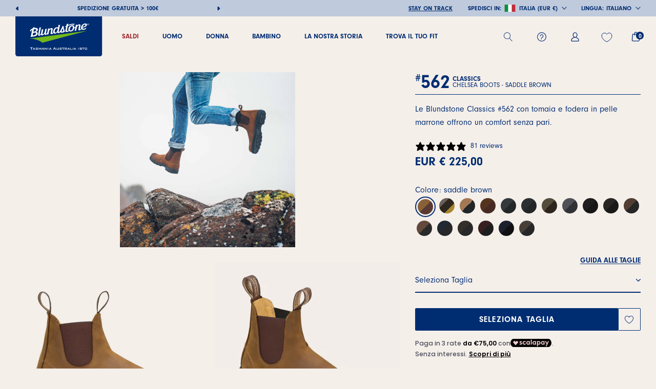

--- FILE ---
content_type: text/html; charset=utf-8
request_url: https://www.blundstone.it/products/blundstone-562-562bc-562
body_size: 70268
content:
<!doctype html>

<html class="no-js" lang="it">
  <head>
	<script src="//www.blundstone.it/cdn/shop/files/pandectes-rules.js?v=2155355727724570252"></script>
	
	
	
	
	
<script>
window.KiwiSizing = window.KiwiSizing === undefined ? {} : window.KiwiSizing;
KiwiSizing.shop = "blundstone-shop.myshopify.com";


KiwiSizing.data = {
  collections: "655535407453,665794412893,655285911901,609457897821,442543636793,651871060317,666839056733,666773717341,621948535133,443772371257,443663712569,443755626809,443669020985,443774501177,443774075193,443772141881,624213492061,443872969017,443866480953,609458717021",
  tags: "BlundstoneClassics,BlundstoneIcons,Brand:BLUNDSTONE,Capsule:CHELSEA BOOTS,CategoryGroup:Boots,CatGender:MEN,CatGender:UNISEX,CatGender:WOMEN,CollectionSeries:CLASSICS,ColorGroup:BROWN,ColorName:SADDLE BROWN,FabricCode:BC,FabricGroup:Leather,Gender:UNISEX,KOS25,MainCategory:SHOES,MasterProductCode:562BC_562,Model:562,NoPfas,Origin:Made in Vietnam,ProductSource:Distributed,Season:FALL WINTER 2025,Series:CLASSIC,Sibling:562BC,SizeGuide:2-13 SCARPE BC,SubCategory:ANKLE BOOTS",
  product: "8671775064413",
  vendor: "BLUNDSTONE",
  type: "",
  title: "562",
  images: ["\/\/www.blundstone.it\/cdn\/shop\/files\/562BC_562_BST_01.jpg?v=1716560829","\/\/www.blundstone.it\/cdn\/shop\/products\/562BC_562_BST_10.jpg?v=1697115559","\/\/www.blundstone.it\/cdn\/shop\/products\/562BC_562_BST_11.jpg?v=1697115559","\/\/www.blundstone.it\/cdn\/shop\/products\/562BC_562_BST_12.jpg?v=1697115559","\/\/www.blundstone.it\/cdn\/shop\/products\/562BC_562_BST_13.jpg?v=1697115559","\/\/www.blundstone.it\/cdn\/shop\/products\/562BC_562_BST_14.jpg?v=1697115559"],
  options: [{"name":"Size","position":1,"values":["3","3.5","4","4.5","5","5.5","6","6.5","7","7.5","8","8.5","9","9.5","10","10.5","11","12","13"]}],
  variants: [{"id":48831530598749,"title":"3","option1":"3","option2":null,"option3":null,"sku":"562BC_562_3","requires_shipping":true,"taxable":true,"featured_image":{"id":56327921893725,"product_id":8671775064413,"position":1,"created_at":"2024-05-24T16:27:09+02:00","updated_at":"2024-05-24T16:27:09+02:00","alt":null,"width":1800,"height":1800,"src":"\/\/www.blundstone.it\/cdn\/shop\/files\/562BC_562_BST_01.jpg?v=1716560829","variant_ids":[48831530598749,48831530631517,48831530664285,48831530697053,48831530729821,48831530762589,48831530795357,48831530828125,48831530860893,48831530893661,48831530926429,48831530959197,48831530991965,48831531057501,48831531090269,48831531123037,48831531155805,48831531188573,57742507245917]},"available":true,"name":"562 - 3","public_title":"3","options":["3"],"price":22500,"weight":1500,"compare_at_price":null,"inventory_management":"shopify","barcode":"9315891475198","featured_media":{"alt":null,"id":49003465376093,"position":1,"preview_image":{"aspect_ratio":1.0,"height":1800,"width":1800,"src":"\/\/www.blundstone.it\/cdn\/shop\/files\/562BC_562_BST_01.jpg?v=1716560829"}},"requires_selling_plan":false,"selling_plan_allocations":[]},{"id":48831530631517,"title":"3.5","option1":"3.5","option2":null,"option3":null,"sku":"562BC_562_3.5","requires_shipping":true,"taxable":true,"featured_image":{"id":56327921893725,"product_id":8671775064413,"position":1,"created_at":"2024-05-24T16:27:09+02:00","updated_at":"2024-05-24T16:27:09+02:00","alt":null,"width":1800,"height":1800,"src":"\/\/www.blundstone.it\/cdn\/shop\/files\/562BC_562_BST_01.jpg?v=1716560829","variant_ids":[48831530598749,48831530631517,48831530664285,48831530697053,48831530729821,48831530762589,48831530795357,48831530828125,48831530860893,48831530893661,48831530926429,48831530959197,48831530991965,48831531057501,48831531090269,48831531123037,48831531155805,48831531188573,57742507245917]},"available":true,"name":"562 - 3.5","public_title":"3.5","options":["3.5"],"price":22500,"weight":1500,"compare_at_price":null,"inventory_management":"shopify","barcode":"8053688117944","featured_media":{"alt":null,"id":49003465376093,"position":1,"preview_image":{"aspect_ratio":1.0,"height":1800,"width":1800,"src":"\/\/www.blundstone.it\/cdn\/shop\/files\/562BC_562_BST_01.jpg?v=1716560829"}},"requires_selling_plan":false,"selling_plan_allocations":[]},{"id":48831530664285,"title":"4","option1":"4","option2":null,"option3":null,"sku":"562BC_562_4","requires_shipping":true,"taxable":true,"featured_image":{"id":56327921893725,"product_id":8671775064413,"position":1,"created_at":"2024-05-24T16:27:09+02:00","updated_at":"2024-05-24T16:27:09+02:00","alt":null,"width":1800,"height":1800,"src":"\/\/www.blundstone.it\/cdn\/shop\/files\/562BC_562_BST_01.jpg?v=1716560829","variant_ids":[48831530598749,48831530631517,48831530664285,48831530697053,48831530729821,48831530762589,48831530795357,48831530828125,48831530860893,48831530893661,48831530926429,48831530959197,48831530991965,48831531057501,48831531090269,48831531123037,48831531155805,48831531188573,57742507245917]},"available":true,"name":"562 - 4","public_title":"4","options":["4"],"price":22500,"weight":1500,"compare_at_price":null,"inventory_management":"shopify","barcode":"8053688117951","featured_media":{"alt":null,"id":49003465376093,"position":1,"preview_image":{"aspect_ratio":1.0,"height":1800,"width":1800,"src":"\/\/www.blundstone.it\/cdn\/shop\/files\/562BC_562_BST_01.jpg?v=1716560829"}},"requires_selling_plan":false,"selling_plan_allocations":[]},{"id":48831530697053,"title":"4.5","option1":"4.5","option2":null,"option3":null,"sku":"562BC_562_4.5","requires_shipping":true,"taxable":true,"featured_image":{"id":56327921893725,"product_id":8671775064413,"position":1,"created_at":"2024-05-24T16:27:09+02:00","updated_at":"2024-05-24T16:27:09+02:00","alt":null,"width":1800,"height":1800,"src":"\/\/www.blundstone.it\/cdn\/shop\/files\/562BC_562_BST_01.jpg?v=1716560829","variant_ids":[48831530598749,48831530631517,48831530664285,48831530697053,48831530729821,48831530762589,48831530795357,48831530828125,48831530860893,48831530893661,48831530926429,48831530959197,48831530991965,48831531057501,48831531090269,48831531123037,48831531155805,48831531188573,57742507245917]},"available":true,"name":"562 - 4.5","public_title":"4.5","options":["4.5"],"price":22500,"weight":1500,"compare_at_price":null,"inventory_management":"shopify","barcode":"8053688117968","featured_media":{"alt":null,"id":49003465376093,"position":1,"preview_image":{"aspect_ratio":1.0,"height":1800,"width":1800,"src":"\/\/www.blundstone.it\/cdn\/shop\/files\/562BC_562_BST_01.jpg?v=1716560829"}},"requires_selling_plan":false,"selling_plan_allocations":[]},{"id":48831530729821,"title":"5","option1":"5","option2":null,"option3":null,"sku":"562BC_562_5","requires_shipping":true,"taxable":true,"featured_image":{"id":56327921893725,"product_id":8671775064413,"position":1,"created_at":"2024-05-24T16:27:09+02:00","updated_at":"2024-05-24T16:27:09+02:00","alt":null,"width":1800,"height":1800,"src":"\/\/www.blundstone.it\/cdn\/shop\/files\/562BC_562_BST_01.jpg?v=1716560829","variant_ids":[48831530598749,48831530631517,48831530664285,48831530697053,48831530729821,48831530762589,48831530795357,48831530828125,48831530860893,48831530893661,48831530926429,48831530959197,48831530991965,48831531057501,48831531090269,48831531123037,48831531155805,48831531188573,57742507245917]},"available":false,"name":"562 - 5","public_title":"5","options":["5"],"price":22500,"weight":1500,"compare_at_price":null,"inventory_management":"shopify","barcode":"8053688117975","featured_media":{"alt":null,"id":49003465376093,"position":1,"preview_image":{"aspect_ratio":1.0,"height":1800,"width":1800,"src":"\/\/www.blundstone.it\/cdn\/shop\/files\/562BC_562_BST_01.jpg?v=1716560829"}},"requires_selling_plan":false,"selling_plan_allocations":[]},{"id":48831530762589,"title":"5.5","option1":"5.5","option2":null,"option3":null,"sku":"562BC_562_5.5","requires_shipping":true,"taxable":true,"featured_image":{"id":56327921893725,"product_id":8671775064413,"position":1,"created_at":"2024-05-24T16:27:09+02:00","updated_at":"2024-05-24T16:27:09+02:00","alt":null,"width":1800,"height":1800,"src":"\/\/www.blundstone.it\/cdn\/shop\/files\/562BC_562_BST_01.jpg?v=1716560829","variant_ids":[48831530598749,48831530631517,48831530664285,48831530697053,48831530729821,48831530762589,48831530795357,48831530828125,48831530860893,48831530893661,48831530926429,48831530959197,48831530991965,48831531057501,48831531090269,48831531123037,48831531155805,48831531188573,57742507245917]},"available":true,"name":"562 - 5.5","public_title":"5.5","options":["5.5"],"price":22500,"weight":1500,"compare_at_price":null,"inventory_management":"shopify","barcode":"8053688117982","featured_media":{"alt":null,"id":49003465376093,"position":1,"preview_image":{"aspect_ratio":1.0,"height":1800,"width":1800,"src":"\/\/www.blundstone.it\/cdn\/shop\/files\/562BC_562_BST_01.jpg?v=1716560829"}},"requires_selling_plan":false,"selling_plan_allocations":[]},{"id":48831530795357,"title":"6","option1":"6","option2":null,"option3":null,"sku":"562BC_562_6","requires_shipping":true,"taxable":true,"featured_image":{"id":56327921893725,"product_id":8671775064413,"position":1,"created_at":"2024-05-24T16:27:09+02:00","updated_at":"2024-05-24T16:27:09+02:00","alt":null,"width":1800,"height":1800,"src":"\/\/www.blundstone.it\/cdn\/shop\/files\/562BC_562_BST_01.jpg?v=1716560829","variant_ids":[48831530598749,48831530631517,48831530664285,48831530697053,48831530729821,48831530762589,48831530795357,48831530828125,48831530860893,48831530893661,48831530926429,48831530959197,48831530991965,48831531057501,48831531090269,48831531123037,48831531155805,48831531188573,57742507245917]},"available":true,"name":"562 - 6","public_title":"6","options":["6"],"price":22500,"weight":1500,"compare_at_price":null,"inventory_management":"shopify","barcode":"8053688117999","featured_media":{"alt":null,"id":49003465376093,"position":1,"preview_image":{"aspect_ratio":1.0,"height":1800,"width":1800,"src":"\/\/www.blundstone.it\/cdn\/shop\/files\/562BC_562_BST_01.jpg?v=1716560829"}},"requires_selling_plan":false,"selling_plan_allocations":[]},{"id":48831530828125,"title":"6.5","option1":"6.5","option2":null,"option3":null,"sku":"562BC_562_6.5","requires_shipping":true,"taxable":true,"featured_image":{"id":56327921893725,"product_id":8671775064413,"position":1,"created_at":"2024-05-24T16:27:09+02:00","updated_at":"2024-05-24T16:27:09+02:00","alt":null,"width":1800,"height":1800,"src":"\/\/www.blundstone.it\/cdn\/shop\/files\/562BC_562_BST_01.jpg?v=1716560829","variant_ids":[48831530598749,48831530631517,48831530664285,48831530697053,48831530729821,48831530762589,48831530795357,48831530828125,48831530860893,48831530893661,48831530926429,48831530959197,48831530991965,48831531057501,48831531090269,48831531123037,48831531155805,48831531188573,57742507245917]},"available":true,"name":"562 - 6.5","public_title":"6.5","options":["6.5"],"price":22500,"weight":1500,"compare_at_price":null,"inventory_management":"shopify","barcode":"8053688118002","featured_media":{"alt":null,"id":49003465376093,"position":1,"preview_image":{"aspect_ratio":1.0,"height":1800,"width":1800,"src":"\/\/www.blundstone.it\/cdn\/shop\/files\/562BC_562_BST_01.jpg?v=1716560829"}},"requires_selling_plan":false,"selling_plan_allocations":[]},{"id":48831530860893,"title":"7","option1":"7","option2":null,"option3":null,"sku":"562BC_562_7","requires_shipping":true,"taxable":true,"featured_image":{"id":56327921893725,"product_id":8671775064413,"position":1,"created_at":"2024-05-24T16:27:09+02:00","updated_at":"2024-05-24T16:27:09+02:00","alt":null,"width":1800,"height":1800,"src":"\/\/www.blundstone.it\/cdn\/shop\/files\/562BC_562_BST_01.jpg?v=1716560829","variant_ids":[48831530598749,48831530631517,48831530664285,48831530697053,48831530729821,48831530762589,48831530795357,48831530828125,48831530860893,48831530893661,48831530926429,48831530959197,48831530991965,48831531057501,48831531090269,48831531123037,48831531155805,48831531188573,57742507245917]},"available":true,"name":"562 - 7","public_title":"7","options":["7"],"price":22500,"weight":1500,"compare_at_price":null,"inventory_management":"shopify","barcode":"8053688118019","featured_media":{"alt":null,"id":49003465376093,"position":1,"preview_image":{"aspect_ratio":1.0,"height":1800,"width":1800,"src":"\/\/www.blundstone.it\/cdn\/shop\/files\/562BC_562_BST_01.jpg?v=1716560829"}},"requires_selling_plan":false,"selling_plan_allocations":[]},{"id":48831530893661,"title":"7.5","option1":"7.5","option2":null,"option3":null,"sku":"562BC_562_7.5","requires_shipping":true,"taxable":true,"featured_image":{"id":56327921893725,"product_id":8671775064413,"position":1,"created_at":"2024-05-24T16:27:09+02:00","updated_at":"2024-05-24T16:27:09+02:00","alt":null,"width":1800,"height":1800,"src":"\/\/www.blundstone.it\/cdn\/shop\/files\/562BC_562_BST_01.jpg?v=1716560829","variant_ids":[48831530598749,48831530631517,48831530664285,48831530697053,48831530729821,48831530762589,48831530795357,48831530828125,48831530860893,48831530893661,48831530926429,48831530959197,48831530991965,48831531057501,48831531090269,48831531123037,48831531155805,48831531188573,57742507245917]},"available":true,"name":"562 - 7.5","public_title":"7.5","options":["7.5"],"price":22500,"weight":1500,"compare_at_price":null,"inventory_management":"shopify","barcode":"8053688117937","featured_media":{"alt":null,"id":49003465376093,"position":1,"preview_image":{"aspect_ratio":1.0,"height":1800,"width":1800,"src":"\/\/www.blundstone.it\/cdn\/shop\/files\/562BC_562_BST_01.jpg?v=1716560829"}},"requires_selling_plan":false,"selling_plan_allocations":[]},{"id":48831530926429,"title":"8","option1":"8","option2":null,"option3":null,"sku":"562BC_562_8","requires_shipping":true,"taxable":true,"featured_image":{"id":56327921893725,"product_id":8671775064413,"position":1,"created_at":"2024-05-24T16:27:09+02:00","updated_at":"2024-05-24T16:27:09+02:00","alt":null,"width":1800,"height":1800,"src":"\/\/www.blundstone.it\/cdn\/shop\/files\/562BC_562_BST_01.jpg?v=1716560829","variant_ids":[48831530598749,48831530631517,48831530664285,48831530697053,48831530729821,48831530762589,48831530795357,48831530828125,48831530860893,48831530893661,48831530926429,48831530959197,48831530991965,48831531057501,48831531090269,48831531123037,48831531155805,48831531188573,57742507245917]},"available":true,"name":"562 - 8","public_title":"8","options":["8"],"price":22500,"weight":1500,"compare_at_price":null,"inventory_management":"shopify","barcode":"8053688118026","featured_media":{"alt":null,"id":49003465376093,"position":1,"preview_image":{"aspect_ratio":1.0,"height":1800,"width":1800,"src":"\/\/www.blundstone.it\/cdn\/shop\/files\/562BC_562_BST_01.jpg?v=1716560829"}},"requires_selling_plan":false,"selling_plan_allocations":[]},{"id":48831530959197,"title":"8.5","option1":"8.5","option2":null,"option3":null,"sku":"562BC_562_8.5","requires_shipping":true,"taxable":true,"featured_image":{"id":56327921893725,"product_id":8671775064413,"position":1,"created_at":"2024-05-24T16:27:09+02:00","updated_at":"2024-05-24T16:27:09+02:00","alt":null,"width":1800,"height":1800,"src":"\/\/www.blundstone.it\/cdn\/shop\/files\/562BC_562_BST_01.jpg?v=1716560829","variant_ids":[48831530598749,48831530631517,48831530664285,48831530697053,48831530729821,48831530762589,48831530795357,48831530828125,48831530860893,48831530893661,48831530926429,48831530959197,48831530991965,48831531057501,48831531090269,48831531123037,48831531155805,48831531188573,57742507245917]},"available":true,"name":"562 - 8.5","public_title":"8.5","options":["8.5"],"price":22500,"weight":1500,"compare_at_price":null,"inventory_management":"shopify","barcode":"8053688118033","featured_media":{"alt":null,"id":49003465376093,"position":1,"preview_image":{"aspect_ratio":1.0,"height":1800,"width":1800,"src":"\/\/www.blundstone.it\/cdn\/shop\/files\/562BC_562_BST_01.jpg?v=1716560829"}},"requires_selling_plan":false,"selling_plan_allocations":[]},{"id":48831530991965,"title":"9","option1":"9","option2":null,"option3":null,"sku":"562BC_562_9","requires_shipping":true,"taxable":true,"featured_image":{"id":56327921893725,"product_id":8671775064413,"position":1,"created_at":"2024-05-24T16:27:09+02:00","updated_at":"2024-05-24T16:27:09+02:00","alt":null,"width":1800,"height":1800,"src":"\/\/www.blundstone.it\/cdn\/shop\/files\/562BC_562_BST_01.jpg?v=1716560829","variant_ids":[48831530598749,48831530631517,48831530664285,48831530697053,48831530729821,48831530762589,48831530795357,48831530828125,48831530860893,48831530893661,48831530926429,48831530959197,48831530991965,48831531057501,48831531090269,48831531123037,48831531155805,48831531188573,57742507245917]},"available":true,"name":"562 - 9","public_title":"9","options":["9"],"price":22500,"weight":1500,"compare_at_price":null,"inventory_management":"shopify","barcode":"8053688118040","featured_media":{"alt":null,"id":49003465376093,"position":1,"preview_image":{"aspect_ratio":1.0,"height":1800,"width":1800,"src":"\/\/www.blundstone.it\/cdn\/shop\/files\/562BC_562_BST_01.jpg?v=1716560829"}},"requires_selling_plan":false,"selling_plan_allocations":[]},{"id":48831531057501,"title":"9.5","option1":"9.5","option2":null,"option3":null,"sku":"562BC_562_9.5","requires_shipping":true,"taxable":true,"featured_image":{"id":56327921893725,"product_id":8671775064413,"position":1,"created_at":"2024-05-24T16:27:09+02:00","updated_at":"2024-05-24T16:27:09+02:00","alt":null,"width":1800,"height":1800,"src":"\/\/www.blundstone.it\/cdn\/shop\/files\/562BC_562_BST_01.jpg?v=1716560829","variant_ids":[48831530598749,48831530631517,48831530664285,48831530697053,48831530729821,48831530762589,48831530795357,48831530828125,48831530860893,48831530893661,48831530926429,48831530959197,48831530991965,48831531057501,48831531090269,48831531123037,48831531155805,48831531188573,57742507245917]},"available":true,"name":"562 - 9.5","public_title":"9.5","options":["9.5"],"price":22500,"weight":1500,"compare_at_price":null,"inventory_management":"shopify","barcode":"8053688118057","featured_media":{"alt":null,"id":49003465376093,"position":1,"preview_image":{"aspect_ratio":1.0,"height":1800,"width":1800,"src":"\/\/www.blundstone.it\/cdn\/shop\/files\/562BC_562_BST_01.jpg?v=1716560829"}},"requires_selling_plan":false,"selling_plan_allocations":[]},{"id":48831531090269,"title":"10","option1":"10","option2":null,"option3":null,"sku":"562BC_562_10","requires_shipping":true,"taxable":true,"featured_image":{"id":56327921893725,"product_id":8671775064413,"position":1,"created_at":"2024-05-24T16:27:09+02:00","updated_at":"2024-05-24T16:27:09+02:00","alt":null,"width":1800,"height":1800,"src":"\/\/www.blundstone.it\/cdn\/shop\/files\/562BC_562_BST_01.jpg?v=1716560829","variant_ids":[48831530598749,48831530631517,48831530664285,48831530697053,48831530729821,48831530762589,48831530795357,48831530828125,48831530860893,48831530893661,48831530926429,48831530959197,48831530991965,48831531057501,48831531090269,48831531123037,48831531155805,48831531188573,57742507245917]},"available":true,"name":"562 - 10","public_title":"10","options":["10"],"price":22500,"weight":1500,"compare_at_price":null,"inventory_management":"shopify","barcode":"8053688118064","featured_media":{"alt":null,"id":49003465376093,"position":1,"preview_image":{"aspect_ratio":1.0,"height":1800,"width":1800,"src":"\/\/www.blundstone.it\/cdn\/shop\/files\/562BC_562_BST_01.jpg?v=1716560829"}},"requires_selling_plan":false,"selling_plan_allocations":[]},{"id":48831531123037,"title":"10.5","option1":"10.5","option2":null,"option3":null,"sku":"562BC_562_10.5","requires_shipping":true,"taxable":true,"featured_image":{"id":56327921893725,"product_id":8671775064413,"position":1,"created_at":"2024-05-24T16:27:09+02:00","updated_at":"2024-05-24T16:27:09+02:00","alt":null,"width":1800,"height":1800,"src":"\/\/www.blundstone.it\/cdn\/shop\/files\/562BC_562_BST_01.jpg?v=1716560829","variant_ids":[48831530598749,48831530631517,48831530664285,48831530697053,48831530729821,48831530762589,48831530795357,48831530828125,48831530860893,48831530893661,48831530926429,48831530959197,48831530991965,48831531057501,48831531090269,48831531123037,48831531155805,48831531188573,57742507245917]},"available":true,"name":"562 - 10.5","public_title":"10.5","options":["10.5"],"price":22500,"weight":1500,"compare_at_price":null,"inventory_management":"shopify","barcode":"8053688118071","featured_media":{"alt":null,"id":49003465376093,"position":1,"preview_image":{"aspect_ratio":1.0,"height":1800,"width":1800,"src":"\/\/www.blundstone.it\/cdn\/shop\/files\/562BC_562_BST_01.jpg?v=1716560829"}},"requires_selling_plan":false,"selling_plan_allocations":[]},{"id":48831531155805,"title":"11","option1":"11","option2":null,"option3":null,"sku":"562BC_562_11","requires_shipping":true,"taxable":true,"featured_image":{"id":56327921893725,"product_id":8671775064413,"position":1,"created_at":"2024-05-24T16:27:09+02:00","updated_at":"2024-05-24T16:27:09+02:00","alt":null,"width":1800,"height":1800,"src":"\/\/www.blundstone.it\/cdn\/shop\/files\/562BC_562_BST_01.jpg?v=1716560829","variant_ids":[48831530598749,48831530631517,48831530664285,48831530697053,48831530729821,48831530762589,48831530795357,48831530828125,48831530860893,48831530893661,48831530926429,48831530959197,48831530991965,48831531057501,48831531090269,48831531123037,48831531155805,48831531188573,57742507245917]},"available":true,"name":"562 - 11","public_title":"11","options":["11"],"price":22500,"weight":1500,"compare_at_price":null,"inventory_management":"shopify","barcode":"8053688124003","featured_media":{"alt":null,"id":49003465376093,"position":1,"preview_image":{"aspect_ratio":1.0,"height":1800,"width":1800,"src":"\/\/www.blundstone.it\/cdn\/shop\/files\/562BC_562_BST_01.jpg?v=1716560829"}},"requires_selling_plan":false,"selling_plan_allocations":[]},{"id":48831531188573,"title":"12","option1":"12","option2":null,"option3":null,"sku":"562BC_562_12","requires_shipping":true,"taxable":true,"featured_image":{"id":56327921893725,"product_id":8671775064413,"position":1,"created_at":"2024-05-24T16:27:09+02:00","updated_at":"2024-05-24T16:27:09+02:00","alt":null,"width":1800,"height":1800,"src":"\/\/www.blundstone.it\/cdn\/shop\/files\/562BC_562_BST_01.jpg?v=1716560829","variant_ids":[48831530598749,48831530631517,48831530664285,48831530697053,48831530729821,48831530762589,48831530795357,48831530828125,48831530860893,48831530893661,48831530926429,48831530959197,48831530991965,48831531057501,48831531090269,48831531123037,48831531155805,48831531188573,57742507245917]},"available":false,"name":"562 - 12","public_title":"12","options":["12"],"price":22500,"weight":1500,"compare_at_price":null,"inventory_management":"shopify","barcode":"9315891475365","featured_media":{"alt":null,"id":49003465376093,"position":1,"preview_image":{"aspect_ratio":1.0,"height":1800,"width":1800,"src":"\/\/www.blundstone.it\/cdn\/shop\/files\/562BC_562_BST_01.jpg?v=1716560829"}},"requires_selling_plan":false,"selling_plan_allocations":[]},{"id":57742507245917,"title":"13","option1":"13","option2":null,"option3":null,"sku":"562BC_562_13","requires_shipping":true,"taxable":true,"featured_image":{"id":56327921893725,"product_id":8671775064413,"position":1,"created_at":"2024-05-24T16:27:09+02:00","updated_at":"2024-05-24T16:27:09+02:00","alt":null,"width":1800,"height":1800,"src":"\/\/www.blundstone.it\/cdn\/shop\/files\/562BC_562_BST_01.jpg?v=1716560829","variant_ids":[48831530598749,48831530631517,48831530664285,48831530697053,48831530729821,48831530762589,48831530795357,48831530828125,48831530860893,48831530893661,48831530926429,48831530959197,48831530991965,48831531057501,48831531090269,48831531123037,48831531155805,48831531188573,57742507245917]},"available":false,"name":"562 - 13","public_title":"13","options":["13"],"price":22500,"weight":1500,"compare_at_price":null,"inventory_management":"shopify","barcode":"9315891475372","featured_media":{"alt":null,"id":49003465376093,"position":1,"preview_image":{"aspect_ratio":1.0,"height":1800,"width":1800,"src":"\/\/www.blundstone.it\/cdn\/shop\/files\/562BC_562_BST_01.jpg?v=1716560829"}},"requires_selling_plan":false,"selling_plan_allocations":[]}],
};

</script>
    <meta charset="utf-8"> 
    <meta http-equiv="X-UA-Compatible" content="IE=edge,chrome=1">
    <meta name="viewport" content="width=device-width, initial-scale=1.0, height=device-height, minimum-scale=1.0, maximum-scale=1.0">
    <meta name="theme-color" content="">


    


        
        
        

        <title>
          Blundstone 562 Marrone | Stivaletti Unisex in Pelle
        </title>
        
        <meta name="description" content="Acquista Blundstone 562 Marrone | Stivaletti Unisex in Pelle | - 10% sul primo ordine | Spedizione gratuita su quasi tutti gli ordini">
<link rel="canonical" href="https://www.blundstone.it/products/blundstone-562-562bc-562"><link rel="shortcut icon" href="//www.blundstone.it/cdn/shop/files/mstile-144x144_96x.png?v=1675434135" type="image/png"><meta property="og:type" content="product">
  <meta property="og:title" content="562"><meta property="og:image" content="http://www.blundstone.it/cdn/shop/files/562BC_562_BST_01.jpg?v=1716560829">
    <meta property="og:image:secure_url" content="https://www.blundstone.it/cdn/shop/files/562BC_562_BST_01.jpg?v=1716560829">
    <meta property="og:image:width" content="1800">
    <meta property="og:image:height" content="1800"><meta property="product:price:amount" content="225,00">
  <meta property="product:price:currency" content="EUR"><meta property="og:description" content="Gli stivaletti Blundstone #562 sono realizzati in pelle marrone resistente all&#39;acqua con elastici laterali tono su tono. Comoda linguetta frontale e posteriore per aiutarvi nella calzata e suola in gomma dentata con tallone rialzato dall’ottimo grip. Ideale da indossare tutti i giorni per aggiungere un tocco di stile a"><meta property="og:url" content="https://www.blundstone.it/products/blundstone-562-562bc-562">
<meta property="og:site_name" content="Blundstone"><meta name="twitter:card" content="summary"><meta name="twitter:title" content="562">
  <meta name="twitter:description" content="Gli stivaletti Blundstone #562 sono realizzati in pelle marrone resistente all&#39;acqua con elastici laterali tono su tono. Comoda linguetta frontale e posteriore per aiutarvi nella calzata e suola in gomma dentata con tallone rialzato dall’ottimo grip. Ideale da indossare tutti i giorni per aggiungere un tocco di stile ai tuoi look di tutti i giorni.">
  <meta name="twitter:image" content="https://www.blundstone.it/cdn/shop/files/562BC_562_BST_01_600x600_crop_center.jpg?v=1716560829">
    <style>
  @font-face {
  font-family: Montserrat;
  font-weight: 500;
  font-style: normal;
  font-display: fallback;
  src: url("//www.blundstone.it/cdn/fonts/montserrat/montserrat_n5.07ef3781d9c78c8b93c98419da7ad4fbeebb6635.woff2") format("woff2"),
       url("//www.blundstone.it/cdn/fonts/montserrat/montserrat_n5.adf9b4bd8b0e4f55a0b203cdd84512667e0d5e4d.woff") format("woff");
}

  @font-face {
  font-family: "Nunito Sans";
  font-weight: 400;
  font-style: normal;
  font-display: fallback;
  src: url("//www.blundstone.it/cdn/fonts/nunito_sans/nunitosans_n4.0276fe080df0ca4e6a22d9cb55aed3ed5ba6b1da.woff2") format("woff2"),
       url("//www.blundstone.it/cdn/fonts/nunito_sans/nunitosans_n4.b4964bee2f5e7fd9c3826447e73afe2baad607b7.woff") format("woff");
}


  @font-face {
  font-family: "Nunito Sans";
  font-weight: 700;
  font-style: normal;
  font-display: fallback;
  src: url("//www.blundstone.it/cdn/fonts/nunito_sans/nunitosans_n7.25d963ed46da26098ebeab731e90d8802d989fa5.woff2") format("woff2"),
       url("//www.blundstone.it/cdn/fonts/nunito_sans/nunitosans_n7.d32e3219b3d2ec82285d3027bd673efc61a996c8.woff") format("woff");
}

  @font-face {
  font-family: "Nunito Sans";
  font-weight: 400;
  font-style: italic;
  font-display: fallback;
  src: url("//www.blundstone.it/cdn/fonts/nunito_sans/nunitosans_i4.6e408730afac1484cf297c30b0e67c86d17fc586.woff2") format("woff2"),
       url("//www.blundstone.it/cdn/fonts/nunito_sans/nunitosans_i4.c9b6dcbfa43622b39a5990002775a8381942ae38.woff") format("woff");
}

  @font-face {
  font-family: "Nunito Sans";
  font-weight: 700;
  font-style: italic;
  font-display: fallback;
  src: url("//www.blundstone.it/cdn/fonts/nunito_sans/nunitosans_i7.8c1124729eec046a321e2424b2acf328c2c12139.woff2") format("woff2"),
       url("//www.blundstone.it/cdn/fonts/nunito_sans/nunitosans_i7.af4cda04357273e0996d21184432bcb14651a64d.woff") format("woff");
}


  :root {
    --heading-font-family : Montserrat, sans-serif;
    --heading-font-weight : 500;
    --heading-font-style  : normal;

    --text-font-family : "Nunito Sans", sans-serif;
    --text-font-weight : 400;
    --text-font-style  : normal;

    --base-text-font-size   : 14px;
    --default-text-font-size: 14px;--background          : #f5efea;
    --background-rgb      : 245, 239, 234;
    --light-background    : #ffffff;
    --light-background-rgb: 255, 255, 255;
    --heading-color       : #002d72;
    --text-color          : #002d72;
    --text-color-rgb      : 0, 45, 114;
    --text-color-light    : #002d72;
    --text-color-light-rgb: 0, 45, 114;
    --link-color          : #002d72;
    --link-color-rgb      : 0, 45, 114;
    --border-color        : #d0d2d8;
    --border-color-rgb    : 208, 210, 216;
    --product_bg          : #f5efea;

    --button-background    : #1c1b1b;
    --button-background-rgb: 28, 27, 27;
    --button-text-color    : #ffffff;

    --header-background       : #f5efea;
    --header-heading-color    : #002d72;
    --header-light-text-color : #002d72;
    --header-border-color     : #d0d2d8;

    --footer-background    : #ffffff;
    --footer-text-color    : #6a6a6a;
    --footer-heading-color : #1c1b1b;
    --footer-border-color  : #e9e9e9;

    --navigation-background      : #1c1b1b;
    --navigation-background-rgb  : 28, 27, 27;
    --navigation-text-color      : #ffffff;
    --navigation-text-color-light: rgba(255, 255, 255, 0.5);
    --navigation-border-color    : rgba(255, 255, 255, 0.25);

    --newsletter-popup-background     : #1c1b1b;
    --newsletter-popup-text-color     : #ffffff;
    --newsletter-popup-text-color-rgb : 255, 255, 255;

    --secondary-elements-background       : #1c1b1b;
    --secondary-elements-background-rgb   : 28, 27, 27;
    --secondary-elements-text-color       : #002d72;
    --secondary-elements-text-color-light : rgba(0, 45, 114, 0.5);
    --secondary-elements-border-color     : rgba(0, 45, 114, 0.25);

    --product-sale-price-color    : #f94c43;
    --product-sale-price-color-rgb: 249, 76, 67;
    --product-star-rating: #f6a429;

    /* Shopify related variables */
    --payment-terms-background-color: #f5efea;

    /* Products */

    --horizontal-spacing-four-products-per-row: 60px;
        --horizontal-spacing-two-products-per-row : 60px;

    --vertical-spacing-four-products-per-row: 60px;
        --vertical-spacing-two-products-per-row : 75px;

    /* Animation */
    --drawer-transition-timing: cubic-bezier(0.645, 0.045, 0.355, 1);
    --header-base-height: 80px; /* We set a default for browsers that do not support CSS variables */

    /* Cursors */
    --cursor-zoom-in-svg    : url(//www.blundstone.it/cdn/shop/t/15/assets/cursor-zoom-in.svg?v=100000922102849699831684154786);
    --cursor-zoom-in-2x-svg : url(//www.blundstone.it/cdn/shop/t/15/assets/cursor-zoom-in-2x.svg?v=79487788411506682031684154786);
  }
</style>

<script>
  // IE11 does not have support for CSS variables, so we have to polyfill them
  if (!(((window || {}).CSS || {}).supports && window.CSS.supports('(--a: 0)'))) {
    const script = document.createElement('script');
    script.type = 'text/javascript';
    script.src = 'https://cdn.jsdelivr.net/npm/css-vars-ponyfill@2';
    script.onload = function() {
      cssVars({});
    };

    document.getElementsByTagName('head')[0].appendChild(script);
  }
</script>

    <script>window.performance && window.performance.mark && window.performance.mark('shopify.content_for_header.start');</script><meta name="facebook-domain-verification" content="czpairnodg1kgjf0qeh0okly5w0vfh">
<meta id="shopify-digital-wallet" name="shopify-digital-wallet" content="/69502665017/digital_wallets/dialog">
<meta name="shopify-checkout-api-token" content="8403526b32b9b52f020be52a91ca6873">
<meta id="in-context-paypal-metadata" data-shop-id="69502665017" data-venmo-supported="false" data-environment="production" data-locale="it_IT" data-paypal-v4="true" data-currency="EUR">
<link rel="alternate" hreflang="x-default" href="https://www.blundstone.it/products/blundstone-562-562bc-562">
<link rel="alternate" hreflang="it" href="https://www.blundstone.it/products/blundstone-562-562bc-562">
<link rel="alternate" hreflang="en" href="https://www.blundstone.it/en/products/blundstone-562-562bc-562">
<link rel="alternate" hreflang="de" href="https://www.blundstone.it/de/products/blundstone-562-562bc-562">
<link rel="alternate" hreflang="de-CH" href="https://www.blundstone.ch/products/blundstone-562-562bc-562">
<link rel="alternate" hreflang="it-CH" href="https://www.blundstone.ch/it/products/blundstone-562-562bc-562">
<link rel="alternate" hreflang="en-CH" href="https://www.blundstone.ch/en/products/blundstone-562-562bc-562">
<link rel="alternate" hreflang="de-LI" href="https://www.blundstone.ch/products/blundstone-562-562bc-562">
<link rel="alternate" hreflang="it-LI" href="https://www.blundstone.ch/it/products/blundstone-562-562bc-562">
<link rel="alternate" hreflang="en-LI" href="https://www.blundstone.ch/en/products/blundstone-562-562bc-562">
<link rel="alternate" hreflang="es-ES" href="https://www.blundstone.es/products/blundstone-562-562bc-562">
<link rel="alternate" hreflang="en-ES" href="https://www.blundstone.es/en/products/blundstone-562-562bc-562">
<link rel="alternate" hreflang="de-ES" href="https://www.blundstone.es/de/products/blundstone-562-562bc-562">
<link rel="alternate" type="application/json+oembed" href="https://www.blundstone.it/products/blundstone-562-562bc-562.oembed">
<script async="async" src="/checkouts/internal/preloads.js?locale=it-IT"></script>
<link rel="preconnect" href="https://shop.app" crossorigin="anonymous">
<script async="async" src="https://shop.app/checkouts/internal/preloads.js?locale=it-IT&shop_id=69502665017" crossorigin="anonymous"></script>
<script id="apple-pay-shop-capabilities" type="application/json">{"shopId":69502665017,"countryCode":"IT","currencyCode":"EUR","merchantCapabilities":["supports3DS"],"merchantId":"gid:\/\/shopify\/Shop\/69502665017","merchantName":"Blundstone","requiredBillingContactFields":["postalAddress","email","phone"],"requiredShippingContactFields":["postalAddress","email","phone"],"shippingType":"shipping","supportedNetworks":["visa","maestro","masterCard","amex"],"total":{"type":"pending","label":"Blundstone","amount":"1.00"},"shopifyPaymentsEnabled":true,"supportsSubscriptions":true}</script>
<script id="shopify-features" type="application/json">{"accessToken":"8403526b32b9b52f020be52a91ca6873","betas":["rich-media-storefront-analytics"],"domain":"www.blundstone.it","predictiveSearch":true,"shopId":69502665017,"locale":"it"}</script>
<script>var Shopify = Shopify || {};
Shopify.shop = "blundstone-shop.myshopify.com";
Shopify.locale = "it";
Shopify.currency = {"active":"EUR","rate":"1.0"};
Shopify.country = "IT";
Shopify.theme = {"name":"blundstone-shop\/main","id":149275246941,"schema_name":"Prestige","schema_version":"6.0.0","theme_store_id":null,"role":"main"};
Shopify.theme.handle = "null";
Shopify.theme.style = {"id":null,"handle":null};
Shopify.cdnHost = "www.blundstone.it/cdn";
Shopify.routes = Shopify.routes || {};
Shopify.routes.root = "/";</script>
<script type="module">!function(o){(o.Shopify=o.Shopify||{}).modules=!0}(window);</script>
<script>!function(o){function n(){var o=[];function n(){o.push(Array.prototype.slice.apply(arguments))}return n.q=o,n}var t=o.Shopify=o.Shopify||{};t.loadFeatures=n(),t.autoloadFeatures=n()}(window);</script>
<script>
  window.ShopifyPay = window.ShopifyPay || {};
  window.ShopifyPay.apiHost = "shop.app\/pay";
  window.ShopifyPay.redirectState = null;
</script>
<script id="shop-js-analytics" type="application/json">{"pageType":"product"}</script>
<script defer="defer" async type="module" src="//www.blundstone.it/cdn/shopifycloud/shop-js/modules/v2/client.init-shop-cart-sync_DBkBYU4u.it.esm.js"></script>
<script defer="defer" async type="module" src="//www.blundstone.it/cdn/shopifycloud/shop-js/modules/v2/chunk.common_Bivs4Di_.esm.js"></script>
<script type="module">
  await import("//www.blundstone.it/cdn/shopifycloud/shop-js/modules/v2/client.init-shop-cart-sync_DBkBYU4u.it.esm.js");
await import("//www.blundstone.it/cdn/shopifycloud/shop-js/modules/v2/chunk.common_Bivs4Di_.esm.js");

  window.Shopify.SignInWithShop?.initShopCartSync?.({"fedCMEnabled":true,"windoidEnabled":true});

</script>
<script>
  window.Shopify = window.Shopify || {};
  if (!window.Shopify.featureAssets) window.Shopify.featureAssets = {};
  window.Shopify.featureAssets['shop-js'] = {"shop-cart-sync":["modules/v2/client.shop-cart-sync_DRwX6nDW.it.esm.js","modules/v2/chunk.common_Bivs4Di_.esm.js"],"init-fed-cm":["modules/v2/client.init-fed-cm_BuvK7TtG.it.esm.js","modules/v2/chunk.common_Bivs4Di_.esm.js"],"init-windoid":["modules/v2/client.init-windoid_DIfIlX9n.it.esm.js","modules/v2/chunk.common_Bivs4Di_.esm.js"],"init-shop-email-lookup-coordinator":["modules/v2/client.init-shop-email-lookup-coordinator_CTqdooTa.it.esm.js","modules/v2/chunk.common_Bivs4Di_.esm.js"],"shop-cash-offers":["modules/v2/client.shop-cash-offers_DH2AMOrM.it.esm.js","modules/v2/chunk.common_Bivs4Di_.esm.js","modules/v2/chunk.modal_6w1UtILY.esm.js"],"shop-button":["modules/v2/client.shop-button_BWU4Ej2I.it.esm.js","modules/v2/chunk.common_Bivs4Di_.esm.js"],"shop-toast-manager":["modules/v2/client.shop-toast-manager_Bf_Cko8v.it.esm.js","modules/v2/chunk.common_Bivs4Di_.esm.js"],"avatar":["modules/v2/client.avatar_BTnouDA3.it.esm.js"],"pay-button":["modules/v2/client.pay-button_s5RWRwDl.it.esm.js","modules/v2/chunk.common_Bivs4Di_.esm.js"],"init-shop-cart-sync":["modules/v2/client.init-shop-cart-sync_DBkBYU4u.it.esm.js","modules/v2/chunk.common_Bivs4Di_.esm.js"],"shop-login-button":["modules/v2/client.shop-login-button_D0BCYDhI.it.esm.js","modules/v2/chunk.common_Bivs4Di_.esm.js","modules/v2/chunk.modal_6w1UtILY.esm.js"],"init-customer-accounts-sign-up":["modules/v2/client.init-customer-accounts-sign-up_BLOO4MoV.it.esm.js","modules/v2/client.shop-login-button_D0BCYDhI.it.esm.js","modules/v2/chunk.common_Bivs4Di_.esm.js","modules/v2/chunk.modal_6w1UtILY.esm.js"],"init-shop-for-new-customer-accounts":["modules/v2/client.init-shop-for-new-customer-accounts_COah5pzV.it.esm.js","modules/v2/client.shop-login-button_D0BCYDhI.it.esm.js","modules/v2/chunk.common_Bivs4Di_.esm.js","modules/v2/chunk.modal_6w1UtILY.esm.js"],"init-customer-accounts":["modules/v2/client.init-customer-accounts_DWzouIcw.it.esm.js","modules/v2/client.shop-login-button_D0BCYDhI.it.esm.js","modules/v2/chunk.common_Bivs4Di_.esm.js","modules/v2/chunk.modal_6w1UtILY.esm.js"],"shop-follow-button":["modules/v2/client.shop-follow-button_DYPtBXlp.it.esm.js","modules/v2/chunk.common_Bivs4Di_.esm.js","modules/v2/chunk.modal_6w1UtILY.esm.js"],"checkout-modal":["modules/v2/client.checkout-modal_C7xF1TCw.it.esm.js","modules/v2/chunk.common_Bivs4Di_.esm.js","modules/v2/chunk.modal_6w1UtILY.esm.js"],"lead-capture":["modules/v2/client.lead-capture_DhjBXi_3.it.esm.js","modules/v2/chunk.common_Bivs4Di_.esm.js","modules/v2/chunk.modal_6w1UtILY.esm.js"],"shop-login":["modules/v2/client.shop-login_DG4QDlwr.it.esm.js","modules/v2/chunk.common_Bivs4Di_.esm.js","modules/v2/chunk.modal_6w1UtILY.esm.js"],"payment-terms":["modules/v2/client.payment-terms_Bm6b8FRY.it.esm.js","modules/v2/chunk.common_Bivs4Di_.esm.js","modules/v2/chunk.modal_6w1UtILY.esm.js"]};
</script>
<script>(function() {
  var isLoaded = false;
  function asyncLoad() {
    if (isLoaded) return;
    isLoaded = true;
    var urls = ["https:\/\/app.tncapp.com\/get_script\/1e12d79e9b3811ed8cd2ea2f2ff22e37.js?v=304961\u0026shop=blundstone-shop.myshopify.com","https:\/\/cdn.nfcube.com\/instafeed-885934a41ce8d1ec31f1421865f61af8.js?shop=blundstone-shop.myshopify.com","https:\/\/app.kiwisizing.com\/web\/js\/dist\/kiwiSizing\/plugin\/SizingPlugin.prod.js?v=330\u0026shop=blundstone-shop.myshopify.com","https:\/\/static.klaviyo.com\/onsite\/js\/klaviyo.js?company_id=QRsfvc\u0026shop=blundstone-shop.myshopify.com","https:\/\/config.gorgias.chat\/bundle-loader\/01H31GGEVKD1F5GDBTCSMFA845?source=shopify1click\u0026shop=blundstone-shop.myshopify.com","https:\/\/ecommplugins-scripts.trustpilot.com\/v2.1\/js\/header.min.js?settings=eyJrZXkiOiJsTmp5VE80MjVoazN5aWowIiwicyI6Im5vbmUifQ==\u0026v=2.5\u0026shop=blundstone-shop.myshopify.com","https:\/\/ecommplugins-scripts.trustpilot.com\/v2.1\/js\/success.min.js?settings=eyJrZXkiOiJsTmp5VE80MjVoazN5aWowIiwicyI6Im5vbmUiLCJ0IjpbIm9yZGVycy9mdWxmaWxsZWQiXSwidiI6IiIsImEiOiIifQ==\u0026shop=blundstone-shop.myshopify.com","https:\/\/ecommplugins-trustboxsettings.trustpilot.com\/blundstone-shop.myshopify.com.js?settings=1752744717663\u0026shop=blundstone-shop.myshopify.com","https:\/\/cdn.9gtb.com\/loader.js?g_cvt_id=144e9752-fb14-436a-bf6c-c27a9a4b524f\u0026shop=blundstone-shop.myshopify.com"];
    for (var i = 0; i < urls.length; i++) {
      var s = document.createElement('script');
      s.type = 'text/javascript';
      s.async = true;
      s.src = urls[i];
      var x = document.getElementsByTagName('script')[0];
      x.parentNode.insertBefore(s, x);
    }
  };
  if(window.attachEvent) {
    window.attachEvent('onload', asyncLoad);
  } else {
    window.addEventListener('load', asyncLoad, false);
  }
})();</script>
<script id="__st">var __st={"a":69502665017,"offset":3600,"reqid":"3be58002-ff4f-4c26-ad70-52adbed9feda-1768934464","pageurl":"www.blundstone.it\/products\/blundstone-562-562bc-562","u":"30f631e29d94","p":"product","rtyp":"product","rid":8671775064413};</script>
<script>window.ShopifyPaypalV4VisibilityTracking = true;</script>
<script id="captcha-bootstrap">!function(){'use strict';const t='contact',e='account',n='new_comment',o=[[t,t],['blogs',n],['comments',n],[t,'customer']],c=[[e,'customer_login'],[e,'guest_login'],[e,'recover_customer_password'],[e,'create_customer']],r=t=>t.map((([t,e])=>`form[action*='/${t}']:not([data-nocaptcha='true']) input[name='form_type'][value='${e}']`)).join(','),a=t=>()=>t?[...document.querySelectorAll(t)].map((t=>t.form)):[];function s(){const t=[...o],e=r(t);return a(e)}const i='password',u='form_key',d=['recaptcha-v3-token','g-recaptcha-response','h-captcha-response',i],f=()=>{try{return window.sessionStorage}catch{return}},m='__shopify_v',_=t=>t.elements[u];function p(t,e,n=!1){try{const o=window.sessionStorage,c=JSON.parse(o.getItem(e)),{data:r}=function(t){const{data:e,action:n}=t;return t[m]||n?{data:e,action:n}:{data:t,action:n}}(c);for(const[e,n]of Object.entries(r))t.elements[e]&&(t.elements[e].value=n);n&&o.removeItem(e)}catch(o){console.error('form repopulation failed',{error:o})}}const l='form_type',E='cptcha';function T(t){t.dataset[E]=!0}const w=window,h=w.document,L='Shopify',v='ce_forms',y='captcha';let A=!1;((t,e)=>{const n=(g='f06e6c50-85a8-45c8-87d0-21a2b65856fe',I='https://cdn.shopify.com/shopifycloud/storefront-forms-hcaptcha/ce_storefront_forms_captcha_hcaptcha.v1.5.2.iife.js',D={infoText:'Protetto da hCaptcha',privacyText:'Privacy',termsText:'Termini'},(t,e,n)=>{const o=w[L][v],c=o.bindForm;if(c)return c(t,g,e,D).then(n);var r;o.q.push([[t,g,e,D],n]),r=I,A||(h.body.append(Object.assign(h.createElement('script'),{id:'captcha-provider',async:!0,src:r})),A=!0)});var g,I,D;w[L]=w[L]||{},w[L][v]=w[L][v]||{},w[L][v].q=[],w[L][y]=w[L][y]||{},w[L][y].protect=function(t,e){n(t,void 0,e),T(t)},Object.freeze(w[L][y]),function(t,e,n,w,h,L){const[v,y,A,g]=function(t,e,n){const i=e?o:[],u=t?c:[],d=[...i,...u],f=r(d),m=r(i),_=r(d.filter((([t,e])=>n.includes(e))));return[a(f),a(m),a(_),s()]}(w,h,L),I=t=>{const e=t.target;return e instanceof HTMLFormElement?e:e&&e.form},D=t=>v().includes(t);t.addEventListener('submit',(t=>{const e=I(t);if(!e)return;const n=D(e)&&!e.dataset.hcaptchaBound&&!e.dataset.recaptchaBound,o=_(e),c=g().includes(e)&&(!o||!o.value);(n||c)&&t.preventDefault(),c&&!n&&(function(t){try{if(!f())return;!function(t){const e=f();if(!e)return;const n=_(t);if(!n)return;const o=n.value;o&&e.removeItem(o)}(t);const e=Array.from(Array(32),(()=>Math.random().toString(36)[2])).join('');!function(t,e){_(t)||t.append(Object.assign(document.createElement('input'),{type:'hidden',name:u})),t.elements[u].value=e}(t,e),function(t,e){const n=f();if(!n)return;const o=[...t.querySelectorAll(`input[type='${i}']`)].map((({name:t})=>t)),c=[...d,...o],r={};for(const[a,s]of new FormData(t).entries())c.includes(a)||(r[a]=s);n.setItem(e,JSON.stringify({[m]:1,action:t.action,data:r}))}(t,e)}catch(e){console.error('failed to persist form',e)}}(e),e.submit())}));const S=(t,e)=>{t&&!t.dataset[E]&&(n(t,e.some((e=>e===t))),T(t))};for(const o of['focusin','change'])t.addEventListener(o,(t=>{const e=I(t);D(e)&&S(e,y())}));const B=e.get('form_key'),M=e.get(l),P=B&&M;t.addEventListener('DOMContentLoaded',(()=>{const t=y();if(P)for(const e of t)e.elements[l].value===M&&p(e,B);[...new Set([...A(),...v().filter((t=>'true'===t.dataset.shopifyCaptcha))])].forEach((e=>S(e,t)))}))}(h,new URLSearchParams(w.location.search),n,t,e,['guest_login'])})(!1,!0)}();</script>
<script integrity="sha256-4kQ18oKyAcykRKYeNunJcIwy7WH5gtpwJnB7kiuLZ1E=" data-source-attribution="shopify.loadfeatures" defer="defer" src="//www.blundstone.it/cdn/shopifycloud/storefront/assets/storefront/load_feature-a0a9edcb.js" crossorigin="anonymous"></script>
<script crossorigin="anonymous" defer="defer" src="//www.blundstone.it/cdn/shopifycloud/storefront/assets/shopify_pay/storefront-65b4c6d7.js?v=20250812"></script>
<script data-source-attribution="shopify.dynamic_checkout.dynamic.init">var Shopify=Shopify||{};Shopify.PaymentButton=Shopify.PaymentButton||{isStorefrontPortableWallets:!0,init:function(){window.Shopify.PaymentButton.init=function(){};var t=document.createElement("script");t.src="https://www.blundstone.it/cdn/shopifycloud/portable-wallets/latest/portable-wallets.it.js",t.type="module",document.head.appendChild(t)}};
</script>
<script data-source-attribution="shopify.dynamic_checkout.buyer_consent">
  function portableWalletsHideBuyerConsent(e){var t=document.getElementById("shopify-buyer-consent"),n=document.getElementById("shopify-subscription-policy-button");t&&n&&(t.classList.add("hidden"),t.setAttribute("aria-hidden","true"),n.removeEventListener("click",e))}function portableWalletsShowBuyerConsent(e){var t=document.getElementById("shopify-buyer-consent"),n=document.getElementById("shopify-subscription-policy-button");t&&n&&(t.classList.remove("hidden"),t.removeAttribute("aria-hidden"),n.addEventListener("click",e))}window.Shopify?.PaymentButton&&(window.Shopify.PaymentButton.hideBuyerConsent=portableWalletsHideBuyerConsent,window.Shopify.PaymentButton.showBuyerConsent=portableWalletsShowBuyerConsent);
</script>
<script data-source-attribution="shopify.dynamic_checkout.cart.bootstrap">document.addEventListener("DOMContentLoaded",(function(){function t(){return document.querySelector("shopify-accelerated-checkout-cart, shopify-accelerated-checkout")}if(t())Shopify.PaymentButton.init();else{new MutationObserver((function(e,n){t()&&(Shopify.PaymentButton.init(),n.disconnect())})).observe(document.body,{childList:!0,subtree:!0})}}));
</script>
<link id="shopify-accelerated-checkout-styles" rel="stylesheet" media="screen" href="https://www.blundstone.it/cdn/shopifycloud/portable-wallets/latest/accelerated-checkout-backwards-compat.css" crossorigin="anonymous">
<style id="shopify-accelerated-checkout-cart">
        #shopify-buyer-consent {
  margin-top: 1em;
  display: inline-block;
  width: 100%;
}

#shopify-buyer-consent.hidden {
  display: none;
}

#shopify-subscription-policy-button {
  background: none;
  border: none;
  padding: 0;
  text-decoration: underline;
  font-size: inherit;
  cursor: pointer;
}

#shopify-subscription-policy-button::before {
  box-shadow: none;
}

      </style>

<script>window.performance && window.performance.mark && window.performance.mark('shopify.content_for_header.end');</script>

    <!-- Required Core Stylesheet -->
    <link rel="stylesheet" href="//cdn.jsdelivr.net/npm/@glidejs/glide/dist/css/glide.core.min.css">
    <!-- Optional Theme Stylesheet -->
    <link rel="stylesheet" href="//cdn.jsdelivr.net/npm/@glidejs/glide/dist/css/glide.theme.min.css">

    <link rel="stylesheet" href=https://use.typekit.net/jcp8xcs.css>
    <link rel="stylesheet" href="//www.blundstone.it/cdn/shop/t/15/assets/theme.css?v=75489120166541755381751538100">
    <link rel="stylesheet" href="//www.blundstone.it/cdn/shop/t/15/assets/custom-style.css?v=160665834678433547801762939434">
    <link rel="stylesheet" href="//www.blundstone.it/cdn/shop/t/15/assets/country-flag.css?v=40049460295028328271684154778">

    


    <script>// This allows to expose several variables to the global scope, to be used in scripts
      window.theme = {
        pageType: "product",
        moneyFormat: "€{{amount_with_comma_separator}}",
        moneyWithCurrencyFormat: "€{{amount_with_comma_separator}} EUR",
        currencyName: "EUR € ",
        currencyCodeEnabled: true,
        productImageSize: "square",
        searchMode: "product",
        showPageTransition: false,
        showElementStaggering: true,
        showImageZooming: true
      };

      window.routes = {
        rootUrl: "\/",
        rootUrlWithoutSlash: '',
        cartUrl: "\/cart",
        cartAddUrl: "\/cart\/add",
        cartChangeUrl: "\/cart\/change",
        searchUrl: "\/search",
        productRecommendationsUrl: "\/recommendations\/products"
      };

      window.languages = {
        cartAddNote: "Aggiungi una nota all\u0026#39;ordine",
        cartEditNote: "Modifica nota dell\u0026#39;ordine",
        productImageLoadingError: "Questa immagine non è stata caricata. Prova a ricaricare la pagina.",
        productFormAddToCart: "Aggiungi al carrello",
        productFormUnavailable: "Non disponibile",
        productFormSoldOut: "Esaurito",
        productFormSelectSize: "Seleziona Taglia",
        productFormNotify: "Avvisami quando disponibile",
        shippingEstimatorOneResult: "1 opzione disponibile:",
        shippingEstimatorMoreResults: "{{count}} opzioni disponibili:",
        shippingEstimatorNoResults: "Non sono state trovate spedizioni",
        termsNotify: "Prima di procedere, accettare i Termini e le Condizioni"
      };

      window.lazySizesConfig = {
        loadHidden: false,
        hFac: 0.5,
        expFactor: 2,
        ricTimeout: 150,
        lazyClass: 'Image--lazyLoad',
        loadingClass: 'Image--lazyLoading',
        loadedClass: 'Image--lazyLoaded'
      };

      document.documentElement.className = document.documentElement.className.replace('no-js', 'js');
      document.documentElement.style.setProperty('--window-height', window.innerHeight + 'px');

      // We do a quick detection of some features (we could use Modernizr but for so little...)
      (function() {
        document.documentElement.className += ((window.CSS && window.CSS.supports('(position: sticky) or (position: -webkit-sticky)')) ? ' supports-sticky' : ' no-supports-sticky');
        document.documentElement.className += (window.matchMedia('(-moz-touch-enabled: 1), (hover: none)')).matches ? ' no-supports-hover' : ' supports-hover';
      }());

      
    </script>

    <script src="//www.blundstone.it/cdn/shop/t/15/assets/lazysizes.min.js?v=174358363404432586981684154779" async></script><script src="//www.blundstone.it/cdn/shop/t/15/assets/libs.min.js?v=26178543184394469741684154780" defer></script>
    <script src="//www.blundstone.it/cdn/shop/t/15/assets/theme.js?v=88959602013770551821754295325" defer></script>
    <script src="//www.blundstone.it/cdn/shop/t/15/assets/country-flag.js?v=2539160272981240141684154779" defer="defer"></script>
    <script src="//www.blundstone.it/cdn/shop/t/15/assets/custom.js?v=57048794773641259601749717863" defer></script>
    <script type="text/javascript" src="//cdn.jsdelivr.net/npm/@glidejs/glide/dist/glide.min.js"></script>


    <script>
      (function () {
        window.onpageshow = function() {
          if (window.theme.showPageTransition) {
            var pageTransition = document.querySelector('.PageTransition');

            if (pageTransition) {
              pageTransition.style.visibility = 'visible';
              pageTransition.style.opacity = '0';
            }
          }

          // When the page is loaded from the cache, we have to reload the cart content
          document.documentElement.dispatchEvent(new CustomEvent('cart:refresh', {
            bubbles: true
          }));
        };
      })();
    </script>

    
  <script type="application/ld+json">
  {
    "@context": "http://schema.org",
    "@type": "Product",
    "offers": [{
          "@type": "Offer",
          "name": "3",
          "availability":"https://schema.org/InStock",
          "price": 225.0,
          "priceCurrency": "EUR",
          "priceValidUntil": "2026-01-30","sku": "562BC_562_3","url": "/products/blundstone-562-562bc-562?variant=48831530598749"
        },
{
          "@type": "Offer",
          "name": "3.5",
          "availability":"https://schema.org/InStock",
          "price": 225.0,
          "priceCurrency": "EUR",
          "priceValidUntil": "2026-01-30","sku": "562BC_562_3.5","url": "/products/blundstone-562-562bc-562?variant=48831530631517"
        },
{
          "@type": "Offer",
          "name": "4",
          "availability":"https://schema.org/InStock",
          "price": 225.0,
          "priceCurrency": "EUR",
          "priceValidUntil": "2026-01-30","sku": "562BC_562_4","url": "/products/blundstone-562-562bc-562?variant=48831530664285"
        },
{
          "@type": "Offer",
          "name": "4.5",
          "availability":"https://schema.org/InStock",
          "price": 225.0,
          "priceCurrency": "EUR",
          "priceValidUntil": "2026-01-30","sku": "562BC_562_4.5","url": "/products/blundstone-562-562bc-562?variant=48831530697053"
        },
{
          "@type": "Offer",
          "name": "5",
          "availability":"https://schema.org/OutOfStock",
          "price": 225.0,
          "priceCurrency": "EUR",
          "priceValidUntil": "2026-01-30","sku": "562BC_562_5","url": "/products/blundstone-562-562bc-562?variant=48831530729821"
        },
{
          "@type": "Offer",
          "name": "5.5",
          "availability":"https://schema.org/InStock",
          "price": 225.0,
          "priceCurrency": "EUR",
          "priceValidUntil": "2026-01-30","sku": "562BC_562_5.5","url": "/products/blundstone-562-562bc-562?variant=48831530762589"
        },
{
          "@type": "Offer",
          "name": "6",
          "availability":"https://schema.org/InStock",
          "price": 225.0,
          "priceCurrency": "EUR",
          "priceValidUntil": "2026-01-30","sku": "562BC_562_6","url": "/products/blundstone-562-562bc-562?variant=48831530795357"
        },
{
          "@type": "Offer",
          "name": "6.5",
          "availability":"https://schema.org/InStock",
          "price": 225.0,
          "priceCurrency": "EUR",
          "priceValidUntil": "2026-01-30","sku": "562BC_562_6.5","url": "/products/blundstone-562-562bc-562?variant=48831530828125"
        },
{
          "@type": "Offer",
          "name": "7",
          "availability":"https://schema.org/InStock",
          "price": 225.0,
          "priceCurrency": "EUR",
          "priceValidUntil": "2026-01-30","sku": "562BC_562_7","url": "/products/blundstone-562-562bc-562?variant=48831530860893"
        },
{
          "@type": "Offer",
          "name": "7.5",
          "availability":"https://schema.org/InStock",
          "price": 225.0,
          "priceCurrency": "EUR",
          "priceValidUntil": "2026-01-30","sku": "562BC_562_7.5","url": "/products/blundstone-562-562bc-562?variant=48831530893661"
        },
{
          "@type": "Offer",
          "name": "8",
          "availability":"https://schema.org/InStock",
          "price": 225.0,
          "priceCurrency": "EUR",
          "priceValidUntil": "2026-01-30","sku": "562BC_562_8","url": "/products/blundstone-562-562bc-562?variant=48831530926429"
        },
{
          "@type": "Offer",
          "name": "8.5",
          "availability":"https://schema.org/InStock",
          "price": 225.0,
          "priceCurrency": "EUR",
          "priceValidUntil": "2026-01-30","sku": "562BC_562_8.5","url": "/products/blundstone-562-562bc-562?variant=48831530959197"
        },
{
          "@type": "Offer",
          "name": "9",
          "availability":"https://schema.org/InStock",
          "price": 225.0,
          "priceCurrency": "EUR",
          "priceValidUntil": "2026-01-30","sku": "562BC_562_9","url": "/products/blundstone-562-562bc-562?variant=48831530991965"
        },
{
          "@type": "Offer",
          "name": "9.5",
          "availability":"https://schema.org/InStock",
          "price": 225.0,
          "priceCurrency": "EUR",
          "priceValidUntil": "2026-01-30","sku": "562BC_562_9.5","url": "/products/blundstone-562-562bc-562?variant=48831531057501"
        },
{
          "@type": "Offer",
          "name": "10",
          "availability":"https://schema.org/InStock",
          "price": 225.0,
          "priceCurrency": "EUR",
          "priceValidUntil": "2026-01-30","sku": "562BC_562_10","url": "/products/blundstone-562-562bc-562?variant=48831531090269"
        },
{
          "@type": "Offer",
          "name": "10.5",
          "availability":"https://schema.org/InStock",
          "price": 225.0,
          "priceCurrency": "EUR",
          "priceValidUntil": "2026-01-30","sku": "562BC_562_10.5","url": "/products/blundstone-562-562bc-562?variant=48831531123037"
        },
{
          "@type": "Offer",
          "name": "11",
          "availability":"https://schema.org/InStock",
          "price": 225.0,
          "priceCurrency": "EUR",
          "priceValidUntil": "2026-01-30","sku": "562BC_562_11","url": "/products/blundstone-562-562bc-562?variant=48831531155805"
        },
{
          "@type": "Offer",
          "name": "12",
          "availability":"https://schema.org/OutOfStock",
          "price": 225.0,
          "priceCurrency": "EUR",
          "priceValidUntil": "2026-01-30","sku": "562BC_562_12","url": "/products/blundstone-562-562bc-562?variant=48831531188573"
        },
{
          "@type": "Offer",
          "name": "13",
          "availability":"https://schema.org/OutOfStock",
          "price": 225.0,
          "priceCurrency": "EUR",
          "priceValidUntil": "2026-01-30","sku": "562BC_562_13","url": "/products/blundstone-562-562bc-562?variant=57742507245917"
        }
],"aggregateRating": {
        "@type": "AggregateRating",
        "ratingValue": "4.89",
        "reviewCount": "81",
        "worstRating": "1.0",
        "bestRating": "5.0"
      },
      "gtin13": "9315891475198",
      "productId": "9315891475198",
    "brand": {
      "name": "BLUNDSTONE"
    },
    "name": "562",
    "description": "Gli stivaletti Blundstone #562 sono realizzati in pelle marrone resistente all'acqua con elastici laterali tono su tono. Comoda linguetta frontale e posteriore per aiutarvi nella calzata e suola in gomma dentata con tallone rialzato dall’ottimo grip. Ideale da indossare tutti i giorni per aggiungere un tocco di stile ai tuoi look di tutti i giorni.",
    "category": "",
    "url": "/products/blundstone-562-562bc-562",
    "sku": "562BC_562_3",
    "image": {
      "@type": "ImageObject",
      "url": "https://www.blundstone.it/cdn/shop/files/562BC_562_BST_01_1024x.jpg?v=1716560829",
      "image": "https://www.blundstone.it/cdn/shop/files/562BC_562_BST_01_1024x.jpg?v=1716560829",
      "name": "562",
      "width": "1024",
      "height": "1024"
    }
  }
  </script>



  <script type="application/ld+json">
  {
    "@context": "http://schema.org",
    "@type": "BreadcrumbList",
  "itemListElement": [{
      "@type": "ListItem",
      "position": 1,
      "name": "Home",
      "item": "https://www.blundstone.it"
    },{
          "@type": "ListItem",
          "position": 2,
          "name": "562",
          "item": "https://www.blundstone.it/products/blundstone-562-562bc-562"
        }]
  }
  </script>

  <!-- BEGIN app block: shopify://apps/pandectes-gdpr/blocks/banner/58c0baa2-6cc1-480c-9ea6-38d6d559556a -->
  
    
      <!-- TCF is active, scripts are loaded above -->
      
        <script>
          if (!window.PandectesRulesSettings) {
            window.PandectesRulesSettings = {"store":{"id":69502665017,"adminMode":false,"headless":false,"storefrontRootDomain":"","checkoutRootDomain":"","storefrontAccessToken":""},"banner":{"cookiesBlockedByDefault":"7","hybridStrict":false,"isActive":true},"geolocation":{"brOnly":false,"caOnly":false,"euOnly":false,"jpOnly":false,"thOnly":false,"canadaOnly":false,"canadaLaw25":false,"canadaPipeda":false,"globalVisibility":true},"blocker":{"isActive":true,"googleConsentMode":{"isActive":true,"id":"GTM-TBPST83J","analyticsId":"","adwordsId":"","adStorageCategory":4,"analyticsStorageCategory":2,"functionalityStorageCategory":1,"personalizationStorageCategory":1,"securityStorageCategory":0,"customEvent":true,"redactData":true,"urlPassthrough":false,"dataLayerProperty":"dataLayer","waitForUpdate":0,"useNativeChannel":true},"facebookPixel":{"isActive":false,"id":"","ldu":false},"microsoft":{},"clarity":{},"rakuten":{"isActive":false,"cmp":false,"ccpa":false},"gpcIsActive":false,"klaviyoIsActive":true,"defaultBlocked":7,"patterns":{"whiteList":[],"blackList":{"1":[],"2":[],"4":["googleads.g.doubleclick.net","s.pinimg.com/ct/core.js|s.pinimg.com/ct/lib","s.adroll.com/j/","analytics.tiktok.com/i18n/pixel","static.ads-twitter.com/uwt.js|static.ads-twitter.com/oct.js","googletagmanager.com/gtag/js\\?id=AW|googleadservices.com","connect.facebook.net"],"8":[]},"iframesWhiteList":[],"iframesBlackList":{"1":["player.vimeo.com"],"2":[],"4":[],"8":[]},"beaconsWhiteList":[],"beaconsBlackList":{"1":[],"2":[],"4":[],"8":[]}}}};
            const rulesScript = document.createElement('script');
            window.PandectesRulesSettings.auto = true;
            rulesScript.src = "https://cdn.shopify.com/extensions/019bdc07-7fb4-70c4-ad72-a3837152bf63/gdpr-238/assets/pandectes-rules.js";
            const firstChild = document.head.firstChild;
            document.head.insertBefore(rulesScript, firstChild);
          }
        </script>
      
      <script>
        
          window.PandectesSettings = {"store":{"id":69502665017,"plan":"enterprise","theme":"blundstone-shop/main","primaryLocale":"en","adminMode":false,"headless":false,"storefrontRootDomain":"","checkoutRootDomain":"","storefrontAccessToken":""},"tsPublished":1761639698,"declaration":{"showPurpose":true,"showProvider":true,"showDateGenerated":true},"language":{"unpublished":[],"languageMode":"Multilingual","fallbackLanguage":"en","languageDetection":"locale","languagesSupported":["it","es"]},"texts":{"managed":{"headerText":{"en":"We respect your privacy","es":"Respetamos tu privacidad","it":"Rispettiamo la tua privacy"},"consentText":{"en":"This website uses cookies to ensure you get the best experience.","es":"Este sitio web utiliza cookies para garantizar que obtenga la mejor experiencia.","it":"Questo sito web utilizza i cookie per assicurarti la migliore esperienza."},"linkText":{"en":"Learn more","es":"Aprende más","it":"Scopri di più"},"imprintText":{"en":"Imprint","es":"Imprimir","it":"Impronta"},"googleLinkText":{"en":"Google's Privacy Terms","es":"Términos de privacidad de Google","it":"Termini sulla privacy di Google"},"allowButtonText":{"en":"Accept","es":"Aceptar","it":"Accettare"},"denyButtonText":{"en":"Decline","es":"Rechazar","it":"Declino"},"dismissButtonText":{"en":"Ok","es":"OK","it":"Ok"},"leaveSiteButtonText":{"en":"Leave this site","es":"Salir de este sitio","it":"Lascia questo sito"},"preferencesButtonText":{"en":"Preferences","es":"Preferencias","it":"Preferenze"},"cookiePolicyText":{"en":"Cookie policy","es":"Política de cookies","it":"Gestione dei Cookie"},"preferencesPopupTitleText":{"en":"Manage consent preferences","es":"Gestionar las preferencias de consentimiento","it":"Gestire le preferenze di consenso"},"preferencesPopupIntroText":{"en":"We use cookies to optimize website functionality, analyze the performance, and provide personalized experience to you. Some cookies are essential to make the website operate and function correctly. Those cookies cannot be disabled. In this window you can manage your preference of cookies.","es":"Usamos cookies para optimizar la funcionalidad del sitio web, analizar el rendimiento y brindarle una experiencia personalizada. Algunas cookies son esenciales para que el sitio web funcione y funcione correctamente. Esas cookies no se pueden desactivar. En esta ventana puede administrar su preferencia de cookies.","it":"Utilizziamo i cookie per ottimizzare la funzionalità del sito Web, analizzare le prestazioni e fornire un'esperienza personalizzata all'utente. Alcuni cookie sono essenziali per il funzionamento e il corretto funzionamento del sito web. Questi cookie non possono essere disabilitati. In questa finestra puoi gestire le tue preferenze sui cookie."},"preferencesPopupSaveButtonText":{"en":"Save preferences","es":"Guardar preferencias","it":"Salva preferenze"},"preferencesPopupCloseButtonText":{"en":"Close","es":"Cerrar","it":"Chiudere"},"preferencesPopupAcceptAllButtonText":{"en":"Accept all","es":"Aceptar todo","it":"Accettare tutti"},"preferencesPopupRejectAllButtonText":{"en":"Reject all","es":"Rechazar todo","it":"Rifiuta tutto"},"cookiesDetailsText":{"en":"Cookies details","es":"Detalles de las cookies","it":"Dettagli sui cookie"},"preferencesPopupAlwaysAllowedText":{"en":"Always allowed","es":"Siempre permitido","it":"sempre permesso"},"accessSectionParagraphText":{"en":"You have the right to request access to your data at any time.","es":"Tiene derecho a poder acceder a sus datos en cualquier momento.","it":"Hai il diritto di poter accedere ai tuoi dati in qualsiasi momento."},"accessSectionTitleText":{"en":"Data portability","es":"Portabilidad de datos","it":"Portabilità dei dati"},"accessSectionAccountInfoActionText":{"en":"Personal data","es":"Información personal","it":"Dati personali"},"accessSectionDownloadReportActionText":{"en":"Request export","es":"Descargar todo","it":"Scarica tutto"},"accessSectionGDPRRequestsActionText":{"en":"Data subject requests","es":"Solicitudes de sujetos de datos","it":"Richieste dell'interessato"},"accessSectionOrdersRecordsActionText":{"en":"Orders","es":"Pedidos","it":"Ordini"},"rectificationSectionParagraphText":{"en":"You have the right to request your data to be updated whenever you think it is appropriate.","es":"Tienes derecho a solicitar la actualización de tus datos siempre que lo creas oportuno.","it":"Hai il diritto di richiedere l'aggiornamento dei tuoi dati ogni volta che lo ritieni opportuno."},"rectificationSectionTitleText":{"en":"Data Rectification","es":"Rectificación de datos","it":"Rettifica dei dati"},"rectificationCommentPlaceholder":{"en":"Describe what you want to be updated","es":"Describe lo que quieres que se actualice","it":"Descrivi cosa vuoi che venga aggiornato"},"rectificationCommentValidationError":{"en":"Comment is required","es":"Se requiere comentario","it":"Il commento è obbligatorio"},"rectificationSectionEditAccountActionText":{"en":"Request an update","es":"Solicita una actualización","it":"Richiedi un aggiornamento"},"erasureSectionTitleText":{"en":"Right to be forgotten","es":"Derecho al olvido","it":"Diritto all'oblio"},"erasureSectionParagraphText":{"en":"You have the right to ask all your data to be erased. After that, you will no longer be able to access your account.","es":"Tiene derecho a solicitar la eliminación de todos sus datos. Después de eso, ya no podrá acceder a su cuenta.","it":"Hai il diritto di chiedere la cancellazione di tutti i tuoi dati. Dopodiché, non sarai più in grado di accedere al tuo account."},"erasureSectionRequestDeletionActionText":{"en":"Request personal data deletion","es":"Solicitar la eliminación de datos personales","it":"Richiedi la cancellazione dei dati personali"},"consentDate":{"en":"Consent date","es":"fecha de consentimiento","it":"Data del consenso"},"consentId":{"en":"Consent ID","es":"ID de consentimiento","it":"ID di consenso"},"consentSectionChangeConsentActionText":{"en":"Change consent preference","es":"Cambiar la preferencia de consentimiento","it":"Modifica la preferenza per il consenso"},"consentSectionConsentedText":{"en":"You consented to the cookies policy of this website on","es":"Usted dio su consentimiento a la política de cookies de este sitio web en","it":"Hai acconsentito alla politica sui cookie di questo sito web su"},"consentSectionNoConsentText":{"en":"You have not consented to the cookies policy of this website.","es":"No ha dado su consentimiento a la política de cookies de este sitio web.","it":"Non hai acconsentito alla politica sui cookie di questo sito."},"consentSectionTitleText":{"en":"Your cookie consent","es":"Su consentimiento de cookies","it":"Il tuo consenso ai cookie"},"consentStatus":{"en":"Consent preference","es":"Preferencia de consentimiento","it":"Preferenza di consenso"},"confirmationFailureMessage":{"en":"Your request was not verified. Please try again and if problem persists, contact store owner for assistance","es":"Su solicitud no fue verificada. Vuelva a intentarlo y, si el problema persiste, comuníquese con el propietario de la tienda para obtener ayuda.","it":"La tua richiesta non è stata verificata. Riprova e se il problema persiste, contatta il proprietario del negozio per assistenza"},"confirmationFailureTitle":{"en":"A problem occurred","es":"Ocurrió un problema","it":"Si è verificato un problema"},"confirmationSuccessMessage":{"en":"We will soon get back to you as to your request.","es":"Pronto nos comunicaremos con usted en cuanto a su solicitud.","it":"Ti risponderemo presto in merito alla tua richiesta."},"confirmationSuccessTitle":{"en":"Your request is verified","es":"Tu solicitud está verificada","it":"La tua richiesta è verificata"},"guestsSupportEmailFailureMessage":{"en":"Your request was not submitted. Please try again and if problem persists, contact store owner for assistance.","es":"Su solicitud no fue enviada. Vuelva a intentarlo y, si el problema persiste, comuníquese con el propietario de la tienda para obtener ayuda.","it":"La tua richiesta non è stata inviata. Riprova e se il problema persiste, contatta il proprietario del negozio per assistenza."},"guestsSupportEmailFailureTitle":{"en":"A problem occurred","es":"Ocurrió un problema","it":"Si è verificato un problema"},"guestsSupportEmailPlaceholder":{"en":"E-mail address","es":"Dirección de correo electrónico","it":"Indirizzo email"},"guestsSupportEmailSuccessMessage":{"en":"If you are registered as a customer of this store, you will soon receive an email with instructions on how to proceed.","es":"Si está registrado como cliente de esta tienda, pronto recibirá un correo electrónico con instrucciones sobre cómo proceder.","it":"Se sei registrato come cliente di questo negozio, riceverai presto un'e-mail con le istruzioni su come procedere."},"guestsSupportEmailSuccessTitle":{"en":"Thank you for your request","es":"gracias por tu solicitud","it":"Grazie per la vostra richiesta"},"guestsSupportEmailValidationError":{"en":"Email is not valid","es":"El correo no es válido","it":"L'email non è valida"},"guestsSupportInfoText":{"en":"Please login with your customer account to further proceed.","es":"Inicie sesión con su cuenta de cliente para continuar.","it":"Effettua il login con il tuo account cliente per procedere ulteriormente."},"submitButton":{"en":"Submit","es":"Enviar","it":"Invia"},"submittingButton":{"en":"Submitting...","es":"Sumisión...","it":"Invio in corso..."},"cancelButton":{"en":"Cancel","es":"Cancelar","it":"Annulla"},"declIntroText":{"en":"We use cookies to optimize website functionality, analyze the performance, and provide personalized experience to you. Some cookies are essential to make the website operate and function correctly. Those cookies cannot be disabled. In this window you can manage your preference of cookies.","es":"Usamos cookies para optimizar la funcionalidad del sitio web, analizar el rendimiento y brindarle una experiencia personalizada. Algunas cookies son esenciales para que el sitio web funcione y funcione correctamente. Esas cookies no se pueden deshabilitar. En esta ventana puede gestionar su preferencia de cookies.","it":"Utilizziamo i cookie per ottimizzare la funzionalità del sito Web, analizzare le prestazioni e fornire un&#39;esperienza personalizzata all&#39;utente. Alcuni cookie sono essenziali per far funzionare e funzionare correttamente il sito web. Questi cookie non possono essere disabilitati. In questa finestra puoi gestire le tue preferenze sui cookie."},"declName":{"en":"Name","es":"Nombre","it":"Nome"},"declPurpose":{"en":"Purpose","es":"Objetivo","it":"Scopo"},"declType":{"en":"Type","es":"Escribe","it":"Tipo"},"declRetention":{"en":"Retention","es":"Retencion","it":"Ritenzione"},"declProvider":{"en":"Provider","es":"Proveedor","it":"Fornitore"},"declFirstParty":{"en":"First-party","es":"Origen","it":"Prima parte"},"declThirdParty":{"en":"Third-party","es":"Tercero","it":"Terzo"},"declSeconds":{"en":"seconds","es":"segundos","it":"secondi"},"declMinutes":{"en":"minutes","es":"minutos","it":"minuti"},"declHours":{"en":"hours","es":"horas","it":"ore"},"declDays":{"en":"days","es":"días","it":"giorni"},"declWeeks":{"en":"week(s)","es":"semana(s)","it":"settimana(e)"},"declMonths":{"en":"months","es":"meses","it":"mesi"},"declYears":{"en":"years","es":"años","it":"anni"},"declSession":{"en":"Session","es":"Sesión","it":"Sessione"},"declDomain":{"en":"Domain","es":"Dominio","it":"Dominio"},"declPath":{"en":"Path","es":"Sendero","it":"Il percorso"}},"categories":{"strictlyNecessaryCookiesTitleText":{"en":"Strictly necessary cookies","es":"Cookies estrictamente necesarias","it":"Cookie strettamente necessari"},"strictlyNecessaryCookiesDescriptionText":{"en":"These cookies are essential in order to enable you to move around the website and use its features, such as accessing secure areas of the website. The website cannot function properly without these cookies.","es":"Estas cookies son esenciales para permitirle moverse por el sitio web y utilizar sus funciones, como acceder a áreas seguras del sitio web. El sitio web no puede funcionar correctamente sin estas cookies.","it":"Questi cookie sono essenziali per consentirti di spostarti all'interno del sito Web e utilizzare le sue funzionalità, come l'accesso alle aree sicure del sito Web. Il sito web non può funzionare correttamente senza questi cookie."},"functionalityCookiesTitleText":{"en":"Functional cookies","es":"Cookies funcionales","it":"Cookie funzionali"},"functionalityCookiesDescriptionText":{"en":"These cookies enable the site to provide enhanced functionality and personalisation. They may be set by us or by third party providers whose services we have added to our pages. If you do not allow these cookies then some or all of these services may not function properly.","es":"Estas cookies permiten que el sitio proporcione una funcionalidad y personalización mejoradas. Pueden ser establecidos por nosotros o por proveedores externos cuyos servicios hemos agregado a nuestras páginas. Si no permite estas cookies, es posible que algunos o todos estos servicios no funcionen correctamente.","it":"Questi cookie consentono al sito di fornire funzionalità e personalizzazione avanzate. Possono essere impostati da noi o da fornitori di terze parti i cui servizi abbiamo aggiunto alle nostre pagine. Se non consenti questi cookie, alcuni o tutti questi servizi potrebbero non funzionare correttamente."},"performanceCookiesTitleText":{"en":"Performance cookies","es":"Cookies de rendimiento","it":"Cookie di prestazione"},"performanceCookiesDescriptionText":{"en":"These cookies enable us to monitor and improve the performance of our website. For example, they allow us to count visits, identify traffic sources and see which parts of the site are most popular.","es":"Estas cookies nos permiten monitorear y mejorar el rendimiento de nuestro sitio web. Por ejemplo, nos permiten contar las visitas, identificar las fuentes de tráfico y ver qué partes del sitio son más populares.","it":"Questi cookie ci consentono di monitorare e migliorare le prestazioni del nostro sito web. Ad esempio, ci consentono di contare le visite, identificare le sorgenti di traffico e vedere quali parti del sito sono più popolari."},"targetingCookiesTitleText":{"en":"Targeting cookies","es":"Orientación de cookies","it":"Cookie mirati"},"targetingCookiesDescriptionText":{"en":"These cookies may be set through our site by our advertising partners. They may be used by those companies to build a profile of your interests and show you relevant adverts on other sites.    They do not store directly personal information, but are based on uniquely identifying your browser and internet device. If you do not allow these cookies, you will experience less targeted advertising.","es":"Nuestros socios publicitarios pueden establecer estas cookies a través de nuestro sitio. Estas empresas pueden utilizarlos para crear un perfil de sus intereses y mostrarle anuncios relevantes en otros sitios. No almacenan directamente información personal, sino que se basan en la identificación única de su navegador y dispositivo de Internet. Si no permite estas cookies, experimentará publicidad menos dirigida.","it":"Questi cookie possono essere impostati attraverso il nostro sito dai nostri partner pubblicitari. Possono essere utilizzati da tali società per creare un profilo dei tuoi interessi e mostrarti annunci pertinenti su altri siti. Non memorizzano direttamente informazioni personali, ma si basano sull'identificazione univoca del browser e del dispositivo Internet. Se non consenti questi cookie, sperimenterai pubblicità meno mirata."},"unclassifiedCookiesTitleText":{"en":"Unclassified cookies","es":"Cookies sin clasificar","it":"Cookie non classificati"},"unclassifiedCookiesDescriptionText":{"en":"Unclassified cookies are cookies that we are in the process of classifying, together with the providers of individual cookies.","es":"Las cookies no clasificadas son cookies que estamos en proceso de clasificar, junto con los proveedores de cookies individuales.","it":"I cookie non classificati sono cookie che stiamo classificando insieme ai fornitori di cookie individuali."}},"auto":{}},"library":{"previewMode":false,"fadeInTimeout":2,"defaultBlocked":7,"showLink":true,"showImprintLink":false,"showGoogleLink":false,"enabled":true,"cookie":{"expiryDays":365,"secure":true},"dismissOnScroll":false,"dismissOnWindowClick":false,"dismissOnTimeout":false,"palette":{"popup":{"background":"#FFFFFF","backgroundForCalculations":{"a":1,"b":255,"g":255,"r":255},"text":"#002D72"},"button":{"background":"#002D72","backgroundForCalculations":{"a":1,"b":114,"g":45,"r":0},"text":"#FFFFFF","textForCalculation":{"a":1,"b":255,"g":255,"r":255},"border":"transparent"}},"content":{"href":"https://www.blundstone.it/policies/privacy-policy","imprintHref":"/","close":"&#10005;","target":"","logo":""},"window":"<div role=\"dialog\" aria-labelledby=\"cookieconsent:head\" aria-describedby=\"cookieconsent:desc\" id=\"pandectes-banner\" class=\"cc-window-wrapper cc-bottom-center-wrapper\"><div class=\"pd-cookie-banner-window cc-window {{classes}}\">{{children}}</div></div>","compliance":{"custom":"<div class=\"cc-compliance cc-highlight\">{{preferences}}{{allow}}</div>"},"type":"custom","layouts":{"basic":"{{header}}{{messagelink}}{{compliance}}"},"position":"bottom-center","theme":"block","revokable":false,"animateRevokable":false,"revokableReset":false,"revokableLogoUrl":"https://blundstone-shop.myshopify.com/cdn/shop/files/pandectes-reopen-logo.png","revokablePlacement":"bottom-left","revokableMarginHorizontal":15,"revokableMarginVertical":15,"static":false,"autoAttach":true,"hasTransition":true,"blacklistPage":["/policies/privacy-policy"],"elements":{"close":"<button aria-label=\"Close\" type=\"button\" class=\"cc-close\">{{close}}</button>","dismiss":"<button type=\"button\" class=\"cc-btn cc-btn-decision cc-dismiss\">{{dismiss}}</button>","allow":"<button type=\"button\" class=\"cc-btn cc-btn-decision cc-allow\">{{allow}}</button>","deny":"<button type=\"button\" class=\"cc-btn cc-btn-decision cc-deny\">{{deny}}</button>","preferences":"<button type=\"button\" class=\"cc-btn cc-settings\" aria-controls=\"pd-cp-preferences\" onclick=\"Pandectes.fn.openPreferences()\">{{preferences}}</button>"}},"geolocation":{"brOnly":false,"caOnly":false,"euOnly":false,"jpOnly":false,"thOnly":false,"canadaOnly":false,"canadaLaw25":false,"canadaPipeda":false,"globalVisibility":true},"dsr":{"guestsSupport":true,"accessSectionDownloadReportAuto":false},"banner":{"resetTs":1681755622,"extraCss":"        .cc-banner-logo {max-width: 24em!important;}    @media(min-width: 768px) {.cc-window.cc-floating{max-width: 24em!important;width: 24em!important;}}    .cc-message, .pd-cookie-banner-window .cc-header, .cc-logo {text-align: left}    .cc-window-wrapper{z-index: 2147483647;}    .cc-window{z-index: 2147483647;font-family: inherit;}    .pd-cookie-banner-window .cc-header{font-family: inherit;}    .pd-cp-ui{font-family: inherit; background-color: #FFFFFF;color:#002D72;}    button.pd-cp-btn, a.pd-cp-btn{background-color:#002D72;color:#FFFFFF!important;}    input + .pd-cp-preferences-slider{background-color: rgba(0, 45, 114, 0.3)}    .pd-cp-scrolling-section::-webkit-scrollbar{background-color: rgba(0, 45, 114, 0.3)}    input:checked + .pd-cp-preferences-slider{background-color: rgba(0, 45, 114, 1)}    .pd-cp-scrolling-section::-webkit-scrollbar-thumb {background-color: rgba(0, 45, 114, 1)}    .pd-cp-ui-close{color:#002D72;}    .pd-cp-preferences-slider:before{background-color: #FFFFFF}    .pd-cp-title:before {border-color: #002D72!important}    .pd-cp-preferences-slider{background-color:#002D72}    .pd-cp-toggle{color:#002D72!important}    @media(max-width:699px) {.pd-cp-ui-close-top svg {fill: #002D72}}    .pd-cp-toggle:hover,.pd-cp-toggle:visited,.pd-cp-toggle:active{color:#002D72!important}    .pd-cookie-banner-window {box-shadow: 0 0 18px rgb(0 0 0 / 20%);}  ","customJavascript":{},"showPoweredBy":false,"logoHeight":40,"hybridStrict":false,"cookiesBlockedByDefault":"7","isActive":true,"implicitSavePreferences":true,"cookieIcon":false,"blockBots":true,"showCookiesDetails":true,"hasTransition":true,"blockingPage":false,"showOnlyLandingPage":false,"leaveSiteUrl":"https://www.google.com","linkRespectStoreLang":true},"cookies":{"0":[{"name":"secure_customer_sig","type":"http","domain":"www.blundstone.it","path":"/","provider":"Shopify","firstParty":true,"retention":"1 year(s)","session":false,"expires":1,"unit":"declYears","purpose":{"en":"Used in connection with customer login.","es":"Se utiliza en relación con el inicio de sesión del cliente.","it":"Utilizzato in connessione con l'accesso del cliente."}},{"name":"_cmp_a","type":"http","domain":".blundstone.it","path":"/","provider":"Shopify","firstParty":true,"retention":"24 hour(s)","session":false,"expires":24,"unit":"declHours","purpose":{"en":"Used for managing customer privacy settings.","es":"Se utiliza para administrar la configuración de privacidad del cliente.","it":"Utilizzato per gestire le impostazioni sulla privacy dei clienti."}},{"name":"cart_currency","type":"http","domain":"www.blundstone.it","path":"/","provider":"Shopify","firstParty":true,"retention":"15 day(s)","session":false,"expires":15,"unit":"declDays","purpose":{"en":"Used in connection with shopping cart.","es":"La cookie es necesaria para la función de pago y pago seguro en el sitio web. Shopify.com proporciona esta función.","it":"Il cookie è necessario per il checkout sicuro e la funzione di pagamento sul sito web. Questa funzione è fornita da shopify.com."}},{"name":"_tracking_consent","type":"http","domain":".blundstone.it","path":"/","provider":"Shopify","firstParty":true,"retention":"1 year(s)","session":false,"expires":1,"unit":"declYears","purpose":{"en":"Tracking preferences.","es":"Preferencias de seguimiento.","it":"Preferenze di monitoraggio."}},{"name":"shopify_pay_redirect","type":"http","domain":"www.blundstone.it","path":"/","provider":"Shopify","firstParty":true,"retention":"60 minute(s)","session":false,"expires":60,"unit":"declMinutes","purpose":{"en":"Used in connection with checkout.","es":"La cookie es necesaria para la función de pago y pago seguro en el sitio web. Shopify.com proporciona esta función.","it":"Il cookie è necessario per il checkout sicuro e la funzione di pagamento sul sito web. Questa funzione è fornita da shopify.com."}},{"name":"keep_alive","type":"http","domain":"www.blundstone.it","path":"/","provider":"Shopify","firstParty":true,"retention":"30 minute(s)","session":false,"expires":30,"unit":"declMinutes","purpose":{"en":"Used in connection with buyer localization.","es":"Se utiliza en relación con la localización del comprador.","it":"Utilizzato in connessione con la localizzazione dell'acquirente."}},{"name":"localization","type":"http","domain":"www.blundstone.it","path":"/","provider":"Shopify","firstParty":true,"retention":"1 year(s)","session":false,"expires":1,"unit":"declYears","purpose":{"en":"Shopify store localization","es":"Localización de tiendas Shopify","it":"Localizzazione negozio Shopify"}},{"name":"klaviyoOnsite","type":"html_local","domain":"https://www.blundstone.it","path":"/","provider":"Klaviyo","firstParty":true,"retention":"Local Storage","session":false,"expires":0,"unit":"declDays","purpose":{"en":""}},{"name":"loglevel","type":"html_local","domain":"https://www.blundstone.it","path":"/","provider":"Klaviyo","firstParty":true,"retention":"Local Storage","session":false,"expires":0,"unit":"declDays","purpose":{"en":""}}],"1":[{"name":"_ks_scriptVersionChecked","type":"http","domain":"www.blundstone.it","path":"/","provider":"KiwiSizing","firstParty":true,"retention":"24 hour(s)","session":false,"expires":24,"unit":"declHours","purpose":{"en":"Used by the Kiwi Size Chart Shopify plugin\t","es":"Utilizado por el complemento Shopify de tabla de tallas de kiwi","it":"Utilizzato dal plugin Shopify per la tabella delle taglie kiwi"}},{"name":"_ks_scriptVersion","type":"http","domain":"www.blundstone.it","path":"/","provider":"KiwiSizing","firstParty":true,"retention":"1 year(s)","session":false,"expires":1,"unit":"declYears","purpose":{"en":"Used by the Kiwi Size Chart Shopify plugin\t","es":"Utilizado por el complemento Shopify de tabla de tallas de kiwi","it":"Utilizzato dal plugin Shopify per la tabella delle taglie kiwi"}}],"2":[{"name":"_shopify_sa_p","type":"http","domain":".blundstone.it","path":"/","provider":"Shopify","firstParty":true,"retention":"30 minute(s)","session":false,"expires":30,"unit":"declMinutes","purpose":{"en":"Shopify analytics relating to marketing & referrals.","es":"Análisis de Shopify relacionados con marketing y referencias.","it":"Analisi di Shopify relative a marketing e referral."}},{"name":"_y","type":"http","domain":".blundstone.it","path":"/","provider":"Shopify","firstParty":true,"retention":"1 year(s)","session":false,"expires":1,"unit":"declYears","purpose":{"en":"Shopify analytics."}},{"name":"_ga","type":"http","domain":".blundstone.it","path":"/","provider":"Google","firstParty":true,"retention":"1 year(s)","session":false,"expires":1,"unit":"declYears","purpose":{"en":"Cookie is set by Google Analytics with unknown functionality","es":"La cookie está configurada por Google Analytics con funcionalidad desconocida","it":"Il cookie è impostato da Google Analytics con funzionalità sconosciuta"}},{"name":"_s","type":"http","domain":".blundstone.it","path":"/","provider":"Shopify","firstParty":true,"retention":"30 minute(s)","session":false,"expires":30,"unit":"declMinutes","purpose":{"en":"Shopify analytics."}},{"name":"_shopify_s","type":"http","domain":".blundstone.it","path":"/","provider":"Shopify","firstParty":true,"retention":"30 minute(s)","session":false,"expires":30,"unit":"declMinutes","purpose":{"en":"Shopify analytics.","es":"Análisis de Shopify.","it":"Analisi di Shopify."}},{"name":"_ga_7GS4GKR27Q","type":"http","domain":".blundstone.it","path":"/","provider":"Google","firstParty":true,"retention":"1 year(s)","session":false,"expires":1,"unit":"declYears","purpose":{"en":"Cookie is set by Google Analytics with unknown functionality"}},{"name":"_orig_referrer","type":"http","domain":".blundstone.it","path":"/","provider":"Shopify","firstParty":true,"retention":"14 day(s)","session":false,"expires":14,"unit":"declDays","purpose":{"en":"Tracks landing pages.","es":"Realiza un seguimiento de las páginas de destino.","it":"Tiene traccia delle pagine di destinazione."}},{"name":"_landing_page","type":"http","domain":".blundstone.it","path":"/","provider":"Shopify","firstParty":true,"retention":"14 day(s)","session":false,"expires":14,"unit":"declDays","purpose":{"en":"Tracks landing pages.","es":"Realiza un seguimiento de las páginas de destino.","it":"Tiene traccia delle pagine di destinazione."}},{"name":"_shopify_sa_t","type":"http","domain":".blundstone.it","path":"/","provider":"Shopify","firstParty":true,"retention":"30 minute(s)","session":false,"expires":30,"unit":"declMinutes","purpose":{"en":"Shopify analytics relating to marketing & referrals.","es":"Análisis de Shopify relacionados con marketing y referencias.","it":"Analisi di Shopify relative a marketing e referral."}},{"name":"_shopify_y","type":"http","domain":".blundstone.it","path":"/","provider":"Shopify","firstParty":true,"retention":"1 year(s)","session":false,"expires":1,"unit":"declYears","purpose":{"en":"Shopify analytics.","es":"Análisis de Shopify.","it":"Analisi di Shopify."}}],"4":[{"name":"__kla_id","type":"http","domain":"www.blundstone.it","path":"/","provider":"Klaviyo","firstParty":true,"retention":"1 year(s)","session":false,"expires":1,"unit":"declYears","purpose":{"en":"Tracks when someone clicks through a Klaviyo email to your website","es":"Rastrea cuando alguien hace clic a través de un correo electrónico de Klaviyo a su sitio web","it":"Tiene traccia di quando qualcuno fa clic su un'e-mail di Klaviyo sul tuo sito web"}}],"8":[]},"blocker":{"isActive":true,"googleConsentMode":{"id":"GTM-TBPST83J","analyticsId":"","adwordsId":"","isActive":true,"adStorageCategory":4,"analyticsStorageCategory":2,"personalizationStorageCategory":1,"functionalityStorageCategory":1,"customEvent":true,"securityStorageCategory":0,"redactData":true,"urlPassthrough":false,"dataLayerProperty":"dataLayer","waitForUpdate":0,"useNativeChannel":true},"facebookPixel":{"id":"","isActive":false,"ldu":false},"microsoft":{},"rakuten":{"isActive":false,"cmp":false,"ccpa":false},"klaviyoIsActive":true,"gpcIsActive":false,"clarity":{},"defaultBlocked":7,"patterns":{"whiteList":[],"blackList":{"1":[],"2":[],"4":["googleads.g.doubleclick.net","s.pinimg.com/ct/core.js|s.pinimg.com/ct/lib","s.adroll.com/j/","analytics.tiktok.com/i18n/pixel","static.ads-twitter.com/uwt.js|static.ads-twitter.com/oct.js","googletagmanager.com/gtag/js\\?id=AW|googleadservices.com","connect.facebook.net"],"8":[]},"iframesWhiteList":[],"iframesBlackList":{"1":["player.vimeo.com"],"2":[],"4":[],"8":[]},"beaconsWhiteList":[],"beaconsBlackList":{"1":[],"2":[],"4":[],"8":[]}}}};
        
        window.addEventListener('DOMContentLoaded', function(){
          const script = document.createElement('script');
          
            script.src = "https://cdn.shopify.com/extensions/019bdc07-7fb4-70c4-ad72-a3837152bf63/gdpr-238/assets/pandectes-core.js";
          
          script.defer = true;
          document.body.appendChild(script);
        })
      </script>
    
  


<!-- END app block --><!-- BEGIN app block: shopify://apps/sitemap-noindex-pro-seo/blocks/app-embed/4d815e2c-5af0-46ba-8301-d0f9cf660031 --><script>
        var currentParameters = window.location.search;

        if(currentParameters != '') {
          var urlPath = '/products/blundstone-562-562bc-562';
          var url = urlPath + currentParameters;
          var checkQueryParameters = 'newsletter'
          if(checkQueryParameters != '') {
            var checkQueryParameters = checkQueryParameters.split(',');
          }
          var processNoIndexNoFollow = false;

          if(document.readyState === "complete" || (document.readyState !== "loading" && !document.documentElement.doScroll)) {
            var processNoIndexNoFollow = true;
          } else {
            var processNoIndexNoFollow = true;
          }

          if(processNoIndexNoFollow == true) {
            var metaRobotsFound = false;

            for (i = 0; i < checkQueryParameters.length; i++) {
              var checkParameters = url.includes(checkQueryParameters[i]);

              if(checkParameters == true) {
                metaRobotsFound = true;
                break;
              }
            }

            if(metaRobotsFound == true) {
              var metaRobots = document.getElementsByName("robots");
              for(var i=metaRobots.length-1;i>=0;i--)
              {
                metaRobots[i].parentNode.removeChild(metaRobots[i]);
              }

              var meta = document.createElement('meta');
              meta.name = "robots";
              meta.content = "noindex,nofollow";
              document.getElementsByTagName('head')[0].appendChild(meta);
            }
          }
        }
      </script>
<!-- END app block --><!-- BEGIN app block: shopify://apps/klaviyo-email-marketing-sms/blocks/klaviyo-onsite-embed/2632fe16-c075-4321-a88b-50b567f42507 -->












  <script async src="https://static.klaviyo.com/onsite/js/QRsfvc/klaviyo.js?company_id=QRsfvc"></script>
  <script>!function(){if(!window.klaviyo){window._klOnsite=window._klOnsite||[];try{window.klaviyo=new Proxy({},{get:function(n,i){return"push"===i?function(){var n;(n=window._klOnsite).push.apply(n,arguments)}:function(){for(var n=arguments.length,o=new Array(n),w=0;w<n;w++)o[w]=arguments[w];var t="function"==typeof o[o.length-1]?o.pop():void 0,e=new Promise((function(n){window._klOnsite.push([i].concat(o,[function(i){t&&t(i),n(i)}]))}));return e}}})}catch(n){window.klaviyo=window.klaviyo||[],window.klaviyo.push=function(){var n;(n=window._klOnsite).push.apply(n,arguments)}}}}();</script>

  
    <script id="viewed_product">
      if (item == null) {
        var _learnq = _learnq || [];

        var MetafieldReviews = null
        var MetafieldYotpoRating = null
        var MetafieldYotpoCount = null
        var MetafieldLooxRating = null
        var MetafieldLooxCount = null
        var okendoProduct = null
        var okendoProductReviewCount = null
        var okendoProductReviewAverageValue = null
        try {
          // The following fields are used for Customer Hub recently viewed in order to add reviews.
          // This information is not part of __kla_viewed. Instead, it is part of __kla_viewed_reviewed_items
          MetafieldReviews = {"rating":{"scale_min":"1.0","scale_max":"5.0","value":"4.89"},"rating_count":81};
          MetafieldYotpoRating = null
          MetafieldYotpoCount = null
          MetafieldLooxRating = null
          MetafieldLooxCount = null

          okendoProduct = null
          // If the okendo metafield is not legacy, it will error, which then requires the new json formatted data
          if (okendoProduct && 'error' in okendoProduct) {
            okendoProduct = null
          }
          okendoProductReviewCount = okendoProduct ? okendoProduct.reviewCount : null
          okendoProductReviewAverageValue = okendoProduct ? okendoProduct.reviewAverageValue : null
        } catch (error) {
          console.error('Error in Klaviyo onsite reviews tracking:', error);
        }

        var item = {
          Name: "562",
          ProductID: 8671775064413,
          Categories: ["All Boots | Blundstone","BLUNDSTONE COMMUNITY","Blundstone | Boots","Donna | Stivaletti Chelsea","Donna | Tutti i prodotti","I più venduti","Immergiamoci nell'Inverno","New in","Stivaletti in Pelle","Stivali da uomo | Tutti i prodotti","Stivali Donna | Nuovi Arrivi","Stivali Donna | Pelle","Stivali Donna | Serie Classics","Stivali Uomo | Pelle","Stivali Uomo | Serie Classics","Stivali Uomo| Nuovi Arrivi","Summer ready","Tutti i nostri prodotti","Tutti i nostri stivali | Blundstone","Uomo | Chelsea Boots"],
          ImageURL: "https://www.blundstone.it/cdn/shop/files/562BC_562_BST_01_grande.jpg?v=1716560829",
          URL: "https://www.blundstone.it/products/blundstone-562-562bc-562",
          Brand: "BLUNDSTONE",
          Price: "€225,00",
          Value: "225,00",
          CompareAtPrice: "€0,00"
        };
        _learnq.push(['track', 'Viewed Product', item]);
        _learnq.push(['trackViewedItem', {
          Title: item.Name,
          ItemId: item.ProductID,
          Categories: item.Categories,
          ImageUrl: item.ImageURL,
          Url: item.URL,
          Metadata: {
            Brand: item.Brand,
            Price: item.Price,
            Value: item.Value,
            CompareAtPrice: item.CompareAtPrice
          },
          metafields:{
            reviews: MetafieldReviews,
            yotpo:{
              rating: MetafieldYotpoRating,
              count: MetafieldYotpoCount,
            },
            loox:{
              rating: MetafieldLooxRating,
              count: MetafieldLooxCount,
            },
            okendo: {
              rating: okendoProductReviewAverageValue,
              count: okendoProductReviewCount,
            }
          }
        }]);
      }
    </script>
  




  <script>
    window.klaviyoReviewsProductDesignMode = false
  </script>







<!-- END app block --><script src="https://cdn.shopify.com/extensions/86c0df0a-bd1d-4406-855a-75a34c16b913/scalapay-on-site-messaging-36/assets/scalapay.js" type="text/javascript" defer="defer"></script>
<script src="https://cdn.shopify.com/extensions/019b0ca3-aa13-7aa2-a0b4-6cb667a1f6f7/essential-countdown-timer-55/assets/countdown_timer_essential_apps.min.js" type="text/javascript" defer="defer"></script>
<link href="https://monorail-edge.shopifysvc.com" rel="dns-prefetch">
<script>(function(){if ("sendBeacon" in navigator && "performance" in window) {try {var session_token_from_headers = performance.getEntriesByType('navigation')[0].serverTiming.find(x => x.name == '_s').description;} catch {var session_token_from_headers = undefined;}var session_cookie_matches = document.cookie.match(/_shopify_s=([^;]*)/);var session_token_from_cookie = session_cookie_matches && session_cookie_matches.length === 2 ? session_cookie_matches[1] : "";var session_token = session_token_from_headers || session_token_from_cookie || "";function handle_abandonment_event(e) {var entries = performance.getEntries().filter(function(entry) {return /monorail-edge.shopifysvc.com/.test(entry.name);});if (!window.abandonment_tracked && entries.length === 0) {window.abandonment_tracked = true;var currentMs = Date.now();var navigation_start = performance.timing.navigationStart;var payload = {shop_id: 69502665017,url: window.location.href,navigation_start,duration: currentMs - navigation_start,session_token,page_type: "product"};window.navigator.sendBeacon("https://monorail-edge.shopifysvc.com/v1/produce", JSON.stringify({schema_id: "online_store_buyer_site_abandonment/1.1",payload: payload,metadata: {event_created_at_ms: currentMs,event_sent_at_ms: currentMs}}));}}window.addEventListener('pagehide', handle_abandonment_event);}}());</script>
<script id="web-pixels-manager-setup">(function e(e,d,r,n,o){if(void 0===o&&(o={}),!Boolean(null===(a=null===(i=window.Shopify)||void 0===i?void 0:i.analytics)||void 0===a?void 0:a.replayQueue)){var i,a;window.Shopify=window.Shopify||{};var t=window.Shopify;t.analytics=t.analytics||{};var s=t.analytics;s.replayQueue=[],s.publish=function(e,d,r){return s.replayQueue.push([e,d,r]),!0};try{self.performance.mark("wpm:start")}catch(e){}var l=function(){var e={modern:/Edge?\/(1{2}[4-9]|1[2-9]\d|[2-9]\d{2}|\d{4,})\.\d+(\.\d+|)|Firefox\/(1{2}[4-9]|1[2-9]\d|[2-9]\d{2}|\d{4,})\.\d+(\.\d+|)|Chrom(ium|e)\/(9{2}|\d{3,})\.\d+(\.\d+|)|(Maci|X1{2}).+ Version\/(15\.\d+|(1[6-9]|[2-9]\d|\d{3,})\.\d+)([,.]\d+|)( \(\w+\)|)( Mobile\/\w+|) Safari\/|Chrome.+OPR\/(9{2}|\d{3,})\.\d+\.\d+|(CPU[ +]OS|iPhone[ +]OS|CPU[ +]iPhone|CPU IPhone OS|CPU iPad OS)[ +]+(15[._]\d+|(1[6-9]|[2-9]\d|\d{3,})[._]\d+)([._]\d+|)|Android:?[ /-](13[3-9]|1[4-9]\d|[2-9]\d{2}|\d{4,})(\.\d+|)(\.\d+|)|Android.+Firefox\/(13[5-9]|1[4-9]\d|[2-9]\d{2}|\d{4,})\.\d+(\.\d+|)|Android.+Chrom(ium|e)\/(13[3-9]|1[4-9]\d|[2-9]\d{2}|\d{4,})\.\d+(\.\d+|)|SamsungBrowser\/([2-9]\d|\d{3,})\.\d+/,legacy:/Edge?\/(1[6-9]|[2-9]\d|\d{3,})\.\d+(\.\d+|)|Firefox\/(5[4-9]|[6-9]\d|\d{3,})\.\d+(\.\d+|)|Chrom(ium|e)\/(5[1-9]|[6-9]\d|\d{3,})\.\d+(\.\d+|)([\d.]+$|.*Safari\/(?![\d.]+ Edge\/[\d.]+$))|(Maci|X1{2}).+ Version\/(10\.\d+|(1[1-9]|[2-9]\d|\d{3,})\.\d+)([,.]\d+|)( \(\w+\)|)( Mobile\/\w+|) Safari\/|Chrome.+OPR\/(3[89]|[4-9]\d|\d{3,})\.\d+\.\d+|(CPU[ +]OS|iPhone[ +]OS|CPU[ +]iPhone|CPU IPhone OS|CPU iPad OS)[ +]+(10[._]\d+|(1[1-9]|[2-9]\d|\d{3,})[._]\d+)([._]\d+|)|Android:?[ /-](13[3-9]|1[4-9]\d|[2-9]\d{2}|\d{4,})(\.\d+|)(\.\d+|)|Mobile Safari.+OPR\/([89]\d|\d{3,})\.\d+\.\d+|Android.+Firefox\/(13[5-9]|1[4-9]\d|[2-9]\d{2}|\d{4,})\.\d+(\.\d+|)|Android.+Chrom(ium|e)\/(13[3-9]|1[4-9]\d|[2-9]\d{2}|\d{4,})\.\d+(\.\d+|)|Android.+(UC? ?Browser|UCWEB|U3)[ /]?(15\.([5-9]|\d{2,})|(1[6-9]|[2-9]\d|\d{3,})\.\d+)\.\d+|SamsungBrowser\/(5\.\d+|([6-9]|\d{2,})\.\d+)|Android.+MQ{2}Browser\/(14(\.(9|\d{2,})|)|(1[5-9]|[2-9]\d|\d{3,})(\.\d+|))(\.\d+|)|K[Aa][Ii]OS\/(3\.\d+|([4-9]|\d{2,})\.\d+)(\.\d+|)/},d=e.modern,r=e.legacy,n=navigator.userAgent;return n.match(d)?"modern":n.match(r)?"legacy":"unknown"}(),u="modern"===l?"modern":"legacy",c=(null!=n?n:{modern:"",legacy:""})[u],f=function(e){return[e.baseUrl,"/wpm","/b",e.hashVersion,"modern"===e.buildTarget?"m":"l",".js"].join("")}({baseUrl:d,hashVersion:r,buildTarget:u}),m=function(e){var d=e.version,r=e.bundleTarget,n=e.surface,o=e.pageUrl,i=e.monorailEndpoint;return{emit:function(e){var a=e.status,t=e.errorMsg,s=(new Date).getTime(),l=JSON.stringify({metadata:{event_sent_at_ms:s},events:[{schema_id:"web_pixels_manager_load/3.1",payload:{version:d,bundle_target:r,page_url:o,status:a,surface:n,error_msg:t},metadata:{event_created_at_ms:s}}]});if(!i)return console&&console.warn&&console.warn("[Web Pixels Manager] No Monorail endpoint provided, skipping logging."),!1;try{return self.navigator.sendBeacon.bind(self.navigator)(i,l)}catch(e){}var u=new XMLHttpRequest;try{return u.open("POST",i,!0),u.setRequestHeader("Content-Type","text/plain"),u.send(l),!0}catch(e){return console&&console.warn&&console.warn("[Web Pixels Manager] Got an unhandled error while logging to Monorail."),!1}}}}({version:r,bundleTarget:l,surface:e.surface,pageUrl:self.location.href,monorailEndpoint:e.monorailEndpoint});try{o.browserTarget=l,function(e){var d=e.src,r=e.async,n=void 0===r||r,o=e.onload,i=e.onerror,a=e.sri,t=e.scriptDataAttributes,s=void 0===t?{}:t,l=document.createElement("script"),u=document.querySelector("head"),c=document.querySelector("body");if(l.async=n,l.src=d,a&&(l.integrity=a,l.crossOrigin="anonymous"),s)for(var f in s)if(Object.prototype.hasOwnProperty.call(s,f))try{l.dataset[f]=s[f]}catch(e){}if(o&&l.addEventListener("load",o),i&&l.addEventListener("error",i),u)u.appendChild(l);else{if(!c)throw new Error("Did not find a head or body element to append the script");c.appendChild(l)}}({src:f,async:!0,onload:function(){if(!function(){var e,d;return Boolean(null===(d=null===(e=window.Shopify)||void 0===e?void 0:e.analytics)||void 0===d?void 0:d.initialized)}()){var d=window.webPixelsManager.init(e)||void 0;if(d){var r=window.Shopify.analytics;r.replayQueue.forEach((function(e){var r=e[0],n=e[1],o=e[2];d.publishCustomEvent(r,n,o)})),r.replayQueue=[],r.publish=d.publishCustomEvent,r.visitor=d.visitor,r.initialized=!0}}},onerror:function(){return m.emit({status:"failed",errorMsg:"".concat(f," has failed to load")})},sri:function(e){var d=/^sha384-[A-Za-z0-9+/=]+$/;return"string"==typeof e&&d.test(e)}(c)?c:"",scriptDataAttributes:o}),m.emit({status:"loading"})}catch(e){m.emit({status:"failed",errorMsg:(null==e?void 0:e.message)||"Unknown error"})}}})({shopId: 69502665017,storefrontBaseUrl: "https://www.blundstone.it",extensionsBaseUrl: "https://extensions.shopifycdn.com/cdn/shopifycloud/web-pixels-manager",monorailEndpoint: "https://monorail-edge.shopifysvc.com/unstable/produce_batch",surface: "storefront-renderer",enabledBetaFlags: ["2dca8a86"],webPixelsConfigList: [{"id":"3450765661","configuration":"{\"partnerId\": \"120702\", \"environment\": \"prod\", \"countryCode\": \"IT\", \"logLevel\": \"none\"}","eventPayloadVersion":"v1","runtimeContext":"STRICT","scriptVersion":"3add57fd2056b63da5cf857b4ed8b1f3","type":"APP","apiClientId":5829751,"privacyPurposes":["ANALYTICS","MARKETING","SALE_OF_DATA"],"dataSharingAdjustments":{"protectedCustomerApprovalScopes":[]}},{"id":"1761018205","configuration":"{\"accountID\":\"QRsfvc\",\"webPixelConfig\":\"eyJlbmFibGVBZGRlZFRvQ2FydEV2ZW50cyI6IHRydWV9\"}","eventPayloadVersion":"v1","runtimeContext":"STRICT","scriptVersion":"524f6c1ee37bacdca7657a665bdca589","type":"APP","apiClientId":123074,"privacyPurposes":["ANALYTICS","MARKETING"],"dataSharingAdjustments":{"protectedCustomerApprovalScopes":["read_customer_address","read_customer_email","read_customer_name","read_customer_personal_data","read_customer_phone"]}},{"id":"1082425693","configuration":"{\"config\":\"{\\\"pixel_id\\\":\\\"G-7GS4GKR27Q\\\",\\\"google_tag_ids\\\":[\\\"G-7GS4GKR27Q\\\",\\\"AW-665310834\\\"],\\\"target_country\\\":\\\"IT\\\",\\\"gtag_events\\\":[{\\\"type\\\":\\\"begin_checkout\\\",\\\"action_label\\\":[\\\"G-7GS4GKR27Q\\\",\\\"AW-665310834\\\/-7-2CMyrus8YEPKsn70C\\\"]},{\\\"type\\\":\\\"search\\\",\\\"action_label\\\":[\\\"G-7GS4GKR27Q\\\",\\\"AW-665310834\\\/NynRCMarus8YEPKsn70C\\\"]},{\\\"type\\\":\\\"view_item\\\",\\\"action_label\\\":[\\\"G-7GS4GKR27Q\\\",\\\"AW-665310834\\\/tIjDCMOrus8YEPKsn70C\\\"]},{\\\"type\\\":\\\"purchase\\\",\\\"action_label\\\":[\\\"G-7GS4GKR27Q\\\",\\\"AW-665310834\\\/2GZ4CL2rus8YEPKsn70C\\\"]},{\\\"type\\\":\\\"page_view\\\",\\\"action_label\\\":[\\\"G-7GS4GKR27Q\\\",\\\"AW-665310834\\\/vWy4CMCrus8YEPKsn70C\\\"]},{\\\"type\\\":\\\"add_payment_info\\\",\\\"action_label\\\":[\\\"G-7GS4GKR27Q\\\",\\\"AW-665310834\\\/z0nwCM-rus8YEPKsn70C\\\"]},{\\\"type\\\":\\\"add_to_cart\\\",\\\"action_label\\\":[\\\"G-7GS4GKR27Q\\\",\\\"AW-665310834\\\/u3nnCMmrus8YEPKsn70C\\\"]}],\\\"enable_monitoring_mode\\\":false}\"}","eventPayloadVersion":"v1","runtimeContext":"OPEN","scriptVersion":"b2a88bafab3e21179ed38636efcd8a93","type":"APP","apiClientId":1780363,"privacyPurposes":[],"dataSharingAdjustments":{"protectedCustomerApprovalScopes":["read_customer_address","read_customer_email","read_customer_name","read_customer_personal_data","read_customer_phone"]}},{"id":"430604637","configuration":"{\"pixel_id\":\"468852667104446\",\"pixel_type\":\"facebook_pixel\",\"metaapp_system_user_token\":\"-\"}","eventPayloadVersion":"v1","runtimeContext":"OPEN","scriptVersion":"ca16bc87fe92b6042fbaa3acc2fbdaa6","type":"APP","apiClientId":2329312,"privacyPurposes":["ANALYTICS","MARKETING","SALE_OF_DATA"],"dataSharingAdjustments":{"protectedCustomerApprovalScopes":["read_customer_address","read_customer_email","read_customer_name","read_customer_personal_data","read_customer_phone"]}},{"id":"shopify-app-pixel","configuration":"{}","eventPayloadVersion":"v1","runtimeContext":"STRICT","scriptVersion":"0450","apiClientId":"shopify-pixel","type":"APP","privacyPurposes":["ANALYTICS","MARKETING"]},{"id":"shopify-custom-pixel","eventPayloadVersion":"v1","runtimeContext":"LAX","scriptVersion":"0450","apiClientId":"shopify-pixel","type":"CUSTOM","privacyPurposes":["ANALYTICS","MARKETING"]}],isMerchantRequest: false,initData: {"shop":{"name":"Blundstone","paymentSettings":{"currencyCode":"EUR"},"myshopifyDomain":"blundstone-shop.myshopify.com","countryCode":"IT","storefrontUrl":"https:\/\/www.blundstone.it"},"customer":null,"cart":null,"checkout":null,"productVariants":[{"price":{"amount":225.0,"currencyCode":"EUR"},"product":{"title":"562","vendor":"BLUNDSTONE","id":"8671775064413","untranslatedTitle":"562","url":"\/products\/blundstone-562-562bc-562","type":""},"id":"48831530598749","image":{"src":"\/\/www.blundstone.it\/cdn\/shop\/files\/562BC_562_BST_01.jpg?v=1716560829"},"sku":"562BC_562_3","title":"3","untranslatedTitle":"3"},{"price":{"amount":225.0,"currencyCode":"EUR"},"product":{"title":"562","vendor":"BLUNDSTONE","id":"8671775064413","untranslatedTitle":"562","url":"\/products\/blundstone-562-562bc-562","type":""},"id":"48831530631517","image":{"src":"\/\/www.blundstone.it\/cdn\/shop\/files\/562BC_562_BST_01.jpg?v=1716560829"},"sku":"562BC_562_3.5","title":"3.5","untranslatedTitle":"3.5"},{"price":{"amount":225.0,"currencyCode":"EUR"},"product":{"title":"562","vendor":"BLUNDSTONE","id":"8671775064413","untranslatedTitle":"562","url":"\/products\/blundstone-562-562bc-562","type":""},"id":"48831530664285","image":{"src":"\/\/www.blundstone.it\/cdn\/shop\/files\/562BC_562_BST_01.jpg?v=1716560829"},"sku":"562BC_562_4","title":"4","untranslatedTitle":"4"},{"price":{"amount":225.0,"currencyCode":"EUR"},"product":{"title":"562","vendor":"BLUNDSTONE","id":"8671775064413","untranslatedTitle":"562","url":"\/products\/blundstone-562-562bc-562","type":""},"id":"48831530697053","image":{"src":"\/\/www.blundstone.it\/cdn\/shop\/files\/562BC_562_BST_01.jpg?v=1716560829"},"sku":"562BC_562_4.5","title":"4.5","untranslatedTitle":"4.5"},{"price":{"amount":225.0,"currencyCode":"EUR"},"product":{"title":"562","vendor":"BLUNDSTONE","id":"8671775064413","untranslatedTitle":"562","url":"\/products\/blundstone-562-562bc-562","type":""},"id":"48831530729821","image":{"src":"\/\/www.blundstone.it\/cdn\/shop\/files\/562BC_562_BST_01.jpg?v=1716560829"},"sku":"562BC_562_5","title":"5","untranslatedTitle":"5"},{"price":{"amount":225.0,"currencyCode":"EUR"},"product":{"title":"562","vendor":"BLUNDSTONE","id":"8671775064413","untranslatedTitle":"562","url":"\/products\/blundstone-562-562bc-562","type":""},"id":"48831530762589","image":{"src":"\/\/www.blundstone.it\/cdn\/shop\/files\/562BC_562_BST_01.jpg?v=1716560829"},"sku":"562BC_562_5.5","title":"5.5","untranslatedTitle":"5.5"},{"price":{"amount":225.0,"currencyCode":"EUR"},"product":{"title":"562","vendor":"BLUNDSTONE","id":"8671775064413","untranslatedTitle":"562","url":"\/products\/blundstone-562-562bc-562","type":""},"id":"48831530795357","image":{"src":"\/\/www.blundstone.it\/cdn\/shop\/files\/562BC_562_BST_01.jpg?v=1716560829"},"sku":"562BC_562_6","title":"6","untranslatedTitle":"6"},{"price":{"amount":225.0,"currencyCode":"EUR"},"product":{"title":"562","vendor":"BLUNDSTONE","id":"8671775064413","untranslatedTitle":"562","url":"\/products\/blundstone-562-562bc-562","type":""},"id":"48831530828125","image":{"src":"\/\/www.blundstone.it\/cdn\/shop\/files\/562BC_562_BST_01.jpg?v=1716560829"},"sku":"562BC_562_6.5","title":"6.5","untranslatedTitle":"6.5"},{"price":{"amount":225.0,"currencyCode":"EUR"},"product":{"title":"562","vendor":"BLUNDSTONE","id":"8671775064413","untranslatedTitle":"562","url":"\/products\/blundstone-562-562bc-562","type":""},"id":"48831530860893","image":{"src":"\/\/www.blundstone.it\/cdn\/shop\/files\/562BC_562_BST_01.jpg?v=1716560829"},"sku":"562BC_562_7","title":"7","untranslatedTitle":"7"},{"price":{"amount":225.0,"currencyCode":"EUR"},"product":{"title":"562","vendor":"BLUNDSTONE","id":"8671775064413","untranslatedTitle":"562","url":"\/products\/blundstone-562-562bc-562","type":""},"id":"48831530893661","image":{"src":"\/\/www.blundstone.it\/cdn\/shop\/files\/562BC_562_BST_01.jpg?v=1716560829"},"sku":"562BC_562_7.5","title":"7.5","untranslatedTitle":"7.5"},{"price":{"amount":225.0,"currencyCode":"EUR"},"product":{"title":"562","vendor":"BLUNDSTONE","id":"8671775064413","untranslatedTitle":"562","url":"\/products\/blundstone-562-562bc-562","type":""},"id":"48831530926429","image":{"src":"\/\/www.blundstone.it\/cdn\/shop\/files\/562BC_562_BST_01.jpg?v=1716560829"},"sku":"562BC_562_8","title":"8","untranslatedTitle":"8"},{"price":{"amount":225.0,"currencyCode":"EUR"},"product":{"title":"562","vendor":"BLUNDSTONE","id":"8671775064413","untranslatedTitle":"562","url":"\/products\/blundstone-562-562bc-562","type":""},"id":"48831530959197","image":{"src":"\/\/www.blundstone.it\/cdn\/shop\/files\/562BC_562_BST_01.jpg?v=1716560829"},"sku":"562BC_562_8.5","title":"8.5","untranslatedTitle":"8.5"},{"price":{"amount":225.0,"currencyCode":"EUR"},"product":{"title":"562","vendor":"BLUNDSTONE","id":"8671775064413","untranslatedTitle":"562","url":"\/products\/blundstone-562-562bc-562","type":""},"id":"48831530991965","image":{"src":"\/\/www.blundstone.it\/cdn\/shop\/files\/562BC_562_BST_01.jpg?v=1716560829"},"sku":"562BC_562_9","title":"9","untranslatedTitle":"9"},{"price":{"amount":225.0,"currencyCode":"EUR"},"product":{"title":"562","vendor":"BLUNDSTONE","id":"8671775064413","untranslatedTitle":"562","url":"\/products\/blundstone-562-562bc-562","type":""},"id":"48831531057501","image":{"src":"\/\/www.blundstone.it\/cdn\/shop\/files\/562BC_562_BST_01.jpg?v=1716560829"},"sku":"562BC_562_9.5","title":"9.5","untranslatedTitle":"9.5"},{"price":{"amount":225.0,"currencyCode":"EUR"},"product":{"title":"562","vendor":"BLUNDSTONE","id":"8671775064413","untranslatedTitle":"562","url":"\/products\/blundstone-562-562bc-562","type":""},"id":"48831531090269","image":{"src":"\/\/www.blundstone.it\/cdn\/shop\/files\/562BC_562_BST_01.jpg?v=1716560829"},"sku":"562BC_562_10","title":"10","untranslatedTitle":"10"},{"price":{"amount":225.0,"currencyCode":"EUR"},"product":{"title":"562","vendor":"BLUNDSTONE","id":"8671775064413","untranslatedTitle":"562","url":"\/products\/blundstone-562-562bc-562","type":""},"id":"48831531123037","image":{"src":"\/\/www.blundstone.it\/cdn\/shop\/files\/562BC_562_BST_01.jpg?v=1716560829"},"sku":"562BC_562_10.5","title":"10.5","untranslatedTitle":"10.5"},{"price":{"amount":225.0,"currencyCode":"EUR"},"product":{"title":"562","vendor":"BLUNDSTONE","id":"8671775064413","untranslatedTitle":"562","url":"\/products\/blundstone-562-562bc-562","type":""},"id":"48831531155805","image":{"src":"\/\/www.blundstone.it\/cdn\/shop\/files\/562BC_562_BST_01.jpg?v=1716560829"},"sku":"562BC_562_11","title":"11","untranslatedTitle":"11"},{"price":{"amount":225.0,"currencyCode":"EUR"},"product":{"title":"562","vendor":"BLUNDSTONE","id":"8671775064413","untranslatedTitle":"562","url":"\/products\/blundstone-562-562bc-562","type":""},"id":"48831531188573","image":{"src":"\/\/www.blundstone.it\/cdn\/shop\/files\/562BC_562_BST_01.jpg?v=1716560829"},"sku":"562BC_562_12","title":"12","untranslatedTitle":"12"},{"price":{"amount":225.0,"currencyCode":"EUR"},"product":{"title":"562","vendor":"BLUNDSTONE","id":"8671775064413","untranslatedTitle":"562","url":"\/products\/blundstone-562-562bc-562","type":""},"id":"57742507245917","image":{"src":"\/\/www.blundstone.it\/cdn\/shop\/files\/562BC_562_BST_01.jpg?v=1716560829"},"sku":"562BC_562_13","title":"13","untranslatedTitle":"13"}],"purchasingCompany":null},},"https://www.blundstone.it/cdn","fcfee988w5aeb613cpc8e4bc33m6693e112",{"modern":"","legacy":""},{"shopId":"69502665017","storefrontBaseUrl":"https:\/\/www.blundstone.it","extensionBaseUrl":"https:\/\/extensions.shopifycdn.com\/cdn\/shopifycloud\/web-pixels-manager","surface":"storefront-renderer","enabledBetaFlags":"[\"2dca8a86\"]","isMerchantRequest":"false","hashVersion":"fcfee988w5aeb613cpc8e4bc33m6693e112","publish":"custom","events":"[[\"page_viewed\",{}],[\"product_viewed\",{\"productVariant\":{\"price\":{\"amount\":225.0,\"currencyCode\":\"EUR\"},\"product\":{\"title\":\"562\",\"vendor\":\"BLUNDSTONE\",\"id\":\"8671775064413\",\"untranslatedTitle\":\"562\",\"url\":\"\/products\/blundstone-562-562bc-562\",\"type\":\"\"},\"id\":\"48831530598749\",\"image\":{\"src\":\"\/\/www.blundstone.it\/cdn\/shop\/files\/562BC_562_BST_01.jpg?v=1716560829\"},\"sku\":\"562BC_562_3\",\"title\":\"3\",\"untranslatedTitle\":\"3\"}}]]"});</script><script>
  window.ShopifyAnalytics = window.ShopifyAnalytics || {};
  window.ShopifyAnalytics.meta = window.ShopifyAnalytics.meta || {};
  window.ShopifyAnalytics.meta.currency = 'EUR';
  var meta = {"product":{"id":8671775064413,"gid":"gid:\/\/shopify\/Product\/8671775064413","vendor":"BLUNDSTONE","type":"","handle":"blundstone-562-562bc-562","variants":[{"id":48831530598749,"price":22500,"name":"562 - 3","public_title":"3","sku":"562BC_562_3"},{"id":48831530631517,"price":22500,"name":"562 - 3.5","public_title":"3.5","sku":"562BC_562_3.5"},{"id":48831530664285,"price":22500,"name":"562 - 4","public_title":"4","sku":"562BC_562_4"},{"id":48831530697053,"price":22500,"name":"562 - 4.5","public_title":"4.5","sku":"562BC_562_4.5"},{"id":48831530729821,"price":22500,"name":"562 - 5","public_title":"5","sku":"562BC_562_5"},{"id":48831530762589,"price":22500,"name":"562 - 5.5","public_title":"5.5","sku":"562BC_562_5.5"},{"id":48831530795357,"price":22500,"name":"562 - 6","public_title":"6","sku":"562BC_562_6"},{"id":48831530828125,"price":22500,"name":"562 - 6.5","public_title":"6.5","sku":"562BC_562_6.5"},{"id":48831530860893,"price":22500,"name":"562 - 7","public_title":"7","sku":"562BC_562_7"},{"id":48831530893661,"price":22500,"name":"562 - 7.5","public_title":"7.5","sku":"562BC_562_7.5"},{"id":48831530926429,"price":22500,"name":"562 - 8","public_title":"8","sku":"562BC_562_8"},{"id":48831530959197,"price":22500,"name":"562 - 8.5","public_title":"8.5","sku":"562BC_562_8.5"},{"id":48831530991965,"price":22500,"name":"562 - 9","public_title":"9","sku":"562BC_562_9"},{"id":48831531057501,"price":22500,"name":"562 - 9.5","public_title":"9.5","sku":"562BC_562_9.5"},{"id":48831531090269,"price":22500,"name":"562 - 10","public_title":"10","sku":"562BC_562_10"},{"id":48831531123037,"price":22500,"name":"562 - 10.5","public_title":"10.5","sku":"562BC_562_10.5"},{"id":48831531155805,"price":22500,"name":"562 - 11","public_title":"11","sku":"562BC_562_11"},{"id":48831531188573,"price":22500,"name":"562 - 12","public_title":"12","sku":"562BC_562_12"},{"id":57742507245917,"price":22500,"name":"562 - 13","public_title":"13","sku":"562BC_562_13"}],"remote":false},"page":{"pageType":"product","resourceType":"product","resourceId":8671775064413,"requestId":"3be58002-ff4f-4c26-ad70-52adbed9feda-1768934464"}};
  for (var attr in meta) {
    window.ShopifyAnalytics.meta[attr] = meta[attr];
  }
</script>
<script class="analytics">
  (function () {
    var customDocumentWrite = function(content) {
      var jquery = null;

      if (window.jQuery) {
        jquery = window.jQuery;
      } else if (window.Checkout && window.Checkout.$) {
        jquery = window.Checkout.$;
      }

      if (jquery) {
        jquery('body').append(content);
      }
    };

    var hasLoggedConversion = function(token) {
      if (token) {
        return document.cookie.indexOf('loggedConversion=' + token) !== -1;
      }
      return false;
    }

    var setCookieIfConversion = function(token) {
      if (token) {
        var twoMonthsFromNow = new Date(Date.now());
        twoMonthsFromNow.setMonth(twoMonthsFromNow.getMonth() + 2);

        document.cookie = 'loggedConversion=' + token + '; expires=' + twoMonthsFromNow;
      }
    }

    var trekkie = window.ShopifyAnalytics.lib = window.trekkie = window.trekkie || [];
    if (trekkie.integrations) {
      return;
    }
    trekkie.methods = [
      'identify',
      'page',
      'ready',
      'track',
      'trackForm',
      'trackLink'
    ];
    trekkie.factory = function(method) {
      return function() {
        var args = Array.prototype.slice.call(arguments);
        args.unshift(method);
        trekkie.push(args);
        return trekkie;
      };
    };
    for (var i = 0; i < trekkie.methods.length; i++) {
      var key = trekkie.methods[i];
      trekkie[key] = trekkie.factory(key);
    }
    trekkie.load = function(config) {
      trekkie.config = config || {};
      trekkie.config.initialDocumentCookie = document.cookie;
      var first = document.getElementsByTagName('script')[0];
      var script = document.createElement('script');
      script.type = 'text/javascript';
      script.onerror = function(e) {
        var scriptFallback = document.createElement('script');
        scriptFallback.type = 'text/javascript';
        scriptFallback.onerror = function(error) {
                var Monorail = {
      produce: function produce(monorailDomain, schemaId, payload) {
        var currentMs = new Date().getTime();
        var event = {
          schema_id: schemaId,
          payload: payload,
          metadata: {
            event_created_at_ms: currentMs,
            event_sent_at_ms: currentMs
          }
        };
        return Monorail.sendRequest("https://" + monorailDomain + "/v1/produce", JSON.stringify(event));
      },
      sendRequest: function sendRequest(endpointUrl, payload) {
        // Try the sendBeacon API
        if (window && window.navigator && typeof window.navigator.sendBeacon === 'function' && typeof window.Blob === 'function' && !Monorail.isIos12()) {
          var blobData = new window.Blob([payload], {
            type: 'text/plain'
          });

          if (window.navigator.sendBeacon(endpointUrl, blobData)) {
            return true;
          } // sendBeacon was not successful

        } // XHR beacon

        var xhr = new XMLHttpRequest();

        try {
          xhr.open('POST', endpointUrl);
          xhr.setRequestHeader('Content-Type', 'text/plain');
          xhr.send(payload);
        } catch (e) {
          console.log(e);
        }

        return false;
      },
      isIos12: function isIos12() {
        return window.navigator.userAgent.lastIndexOf('iPhone; CPU iPhone OS 12_') !== -1 || window.navigator.userAgent.lastIndexOf('iPad; CPU OS 12_') !== -1;
      }
    };
    Monorail.produce('monorail-edge.shopifysvc.com',
      'trekkie_storefront_load_errors/1.1',
      {shop_id: 69502665017,
      theme_id: 149275246941,
      app_name: "storefront",
      context_url: window.location.href,
      source_url: "//www.blundstone.it/cdn/s/trekkie.storefront.cd680fe47e6c39ca5d5df5f0a32d569bc48c0f27.min.js"});

        };
        scriptFallback.async = true;
        scriptFallback.src = '//www.blundstone.it/cdn/s/trekkie.storefront.cd680fe47e6c39ca5d5df5f0a32d569bc48c0f27.min.js';
        first.parentNode.insertBefore(scriptFallback, first);
      };
      script.async = true;
      script.src = '//www.blundstone.it/cdn/s/trekkie.storefront.cd680fe47e6c39ca5d5df5f0a32d569bc48c0f27.min.js';
      first.parentNode.insertBefore(script, first);
    };
    trekkie.load(
      {"Trekkie":{"appName":"storefront","development":false,"defaultAttributes":{"shopId":69502665017,"isMerchantRequest":null,"themeId":149275246941,"themeCityHash":"8355712685342426989","contentLanguage":"it","currency":"EUR","eventMetadataId":"cbe01568-8f6c-49b8-8502-eb07015526e4"},"isServerSideCookieWritingEnabled":true,"monorailRegion":"shop_domain","enabledBetaFlags":["65f19447"]},"Session Attribution":{},"S2S":{"facebookCapiEnabled":true,"source":"trekkie-storefront-renderer","apiClientId":580111}}
    );

    var loaded = false;
    trekkie.ready(function() {
      if (loaded) return;
      loaded = true;

      window.ShopifyAnalytics.lib = window.trekkie;

      var originalDocumentWrite = document.write;
      document.write = customDocumentWrite;
      try { window.ShopifyAnalytics.merchantGoogleAnalytics.call(this); } catch(error) {};
      document.write = originalDocumentWrite;

      window.ShopifyAnalytics.lib.page(null,{"pageType":"product","resourceType":"product","resourceId":8671775064413,"requestId":"3be58002-ff4f-4c26-ad70-52adbed9feda-1768934464","shopifyEmitted":true});

      var match = window.location.pathname.match(/checkouts\/(.+)\/(thank_you|post_purchase)/)
      var token = match? match[1]: undefined;
      if (!hasLoggedConversion(token)) {
        setCookieIfConversion(token);
        window.ShopifyAnalytics.lib.track("Viewed Product",{"currency":"EUR","variantId":48831530598749,"productId":8671775064413,"productGid":"gid:\/\/shopify\/Product\/8671775064413","name":"562 - 3","price":"225.00","sku":"562BC_562_3","brand":"BLUNDSTONE","variant":"3","category":"","nonInteraction":true,"remote":false},undefined,undefined,{"shopifyEmitted":true});
      window.ShopifyAnalytics.lib.track("monorail:\/\/trekkie_storefront_viewed_product\/1.1",{"currency":"EUR","variantId":48831530598749,"productId":8671775064413,"productGid":"gid:\/\/shopify\/Product\/8671775064413","name":"562 - 3","price":"225.00","sku":"562BC_562_3","brand":"BLUNDSTONE","variant":"3","category":"","nonInteraction":true,"remote":false,"referer":"https:\/\/www.blundstone.it\/products\/blundstone-562-562bc-562"});
      }
    });


        var eventsListenerScript = document.createElement('script');
        eventsListenerScript.async = true;
        eventsListenerScript.src = "//www.blundstone.it/cdn/shopifycloud/storefront/assets/shop_events_listener-3da45d37.js";
        document.getElementsByTagName('head')[0].appendChild(eventsListenerScript);

})();</script>
<script
  defer
  src="https://www.blundstone.it/cdn/shopifycloud/perf-kit/shopify-perf-kit-3.0.4.min.js"
  data-application="storefront-renderer"
  data-shop-id="69502665017"
  data-render-region="gcp-us-east1"
  data-page-type="product"
  data-theme-instance-id="149275246941"
  data-theme-name="Prestige"
  data-theme-version="6.0.0"
  data-monorail-region="shop_domain"
  data-resource-timing-sampling-rate="10"
  data-shs="true"
  data-shs-beacon="true"
  data-shs-export-with-fetch="true"
  data-shs-logs-sample-rate="1"
  data-shs-beacon-endpoint="https://www.blundstone.it/api/collect"
></script>
</head><body class="prestige--v4 features--heading-small features--heading-uppercase features--show-button-transition features--show-image-zooming features--show-element-staggering  template-product"><svg class="u-visually-hidden">
      <linearGradient id="rating-star-gradient-half">
        <stop offset="50%" stop-color="var(--product-star-rating)" />
        <stop offset="50%" stop-color="var(--text-color-light)" />
      </linearGradient>
    </svg>

    <a class="PageSkipLink u-visually-hidden" href="#main">Vai al contenuto</a>
    <span class="LoadingBar"></span>
    <div class="PageOverlay"></div><div id="shopify-section-popup" class="shopify-section"></div>
    <div id="shopify-section-sidebar-menu" class="shopify-section"><link href="//www.blundstone.it/cdn/shop/t/15/assets/custom-sidebarmenu.css?v=55504791754156242381703085809" rel="stylesheet" type="text/css" media="all" />
<section
  id="sidebar-menu"
  class="SidebarMenu Drawer Drawer--small Drawer--fromLeft"
  aria-hidden="true"
  data-section-id="sidebar-menu"
  data-section-type="sidebar-menu">
  <button
    class="Drawer__Close Icon-Wrapper--clickable"
    data-action="close-drawer"
    data-drawer-id="sidebar-menu"
    aria-label="Chiudi navigazione"><svg class="Icon Icon--close " role="presentation" viewBox="0 0 16 14">
      <path d="M15 0L1 14m14 0L1 0" stroke="currentColor" fill="none" fill-rule="evenodd"></path>
    </svg></button>
  


  <div class="Drawer__Content">
    <div
      class="Drawer__Main"
      data-drawer-animated-left
      data-scrollable>
      <div class="Drawer__Container">
        <nav class="SidebarMenu__Nav SidebarMenu__Nav--primary" aria-label="Navigazione laterale">
<div class="Collapsible"><a href="/collections/sale" class="Collapsible__Button Heading Link Link--primary u-h6 Bolder Color--accent">SALDI</a></div>
<div class="Collapsible"><button
                  class="Collapsible__Button Heading u-h6"
                  data-action="toggle-collapsible"
                  aria-expanded="false">Uomo</button>

                <div class="Collapsible__Inner">
                  <div class="Collapsible__Content">
<div class="SidebarMenu__Button"><button
                            class="SubHeading Text--subdued Link--primary u-h7 first-button"                            
                            
                          >In Evidenza</button>
                          <ul class="Linklist Linklist--spacingLoose SidebarMenu__SubLinks">
<li class="Linklist__Item">
                                <a href="/collections/mens-boots-bestsellers" class="SubSubHeading Text--subdued Link Link--primary">Best Sellers</a>
                              </li>
<li class="Linklist__Item">
                                <a href="/collections/accessories" class="SubSubHeading Text--subdued Link Link--primary">Accessori per la cura</a>
                              </li>
<li class="Linklist__Item">
                                <a href="/collections/care-products" class="SubSubHeading Text--subdued Link Link--primary">Prodotti per la cura</a>
                              </li>
<li class="Linklist__Item">
                                <a href="/collections/mens-boots-all-products" class="SubSubHeading Text--subdued Link Link--primary">Tutti i prodotti</a>
                              </li></ul></div>
<div class="SidebarMenu__Button"><button
                            class="SubHeading Text--subdued Link--primary u-h7 "                            
                            
                          >Serie</button>
                          <ul class="Linklist Linklist--spacingLoose SidebarMenu__SubLinks">
<li class="Linklist__Item">
                                <a href="/collections/mens-boots-originals-series" class="SubSubHeading Text--subdued Link Link--primary">Originals</a>
                              </li>
<li class="Linklist__Item">
                                <a href="/collections/mens-boots-classic-series" class="SubSubHeading Text--subdued Link Link--primary">Classics</a>
                              </li>
<li class="Linklist__Item">
                                <a href="/collections/mens-boots-active-series" class="SubSubHeading Text--subdued Link Link--primary">Active</a>
                              </li>
<li class="Linklist__Item">
                                <a href="/collections/mens-boot-vegan-series" class="SubSubHeading Text--subdued Link Link--primary">Vegan</a>
                              </li>
<li class="Linklist__Item">
                                <a href="/collections/mens-boots-lug-boot-series" class="SubSubHeading Text--subdued Link Link--primary">Lug Boot</a>
                              </li>
<li class="Linklist__Item">
                                <a href="/collections/mens-boots-dress-series" class="SubSubHeading Text--subdued Link Link--primary">Dress</a>
                              </li>
<li class="Linklist__Item">
                                <a href="/collections/mens-boots-lace-up" class="SubSubHeading Text--subdued Link Link--primary">Lace Up</a>
                              </li>
<li class="Linklist__Item">
                                <a href="/collections/mens-all-terrain" class="SubSubHeading Text--subdued Link Link--primary">All Terrain</a>
                              </li></ul></div>
<div class="SidebarMenu__Button"><button
                            class="SubHeading Text--subdued Link--primary u-h7 "                            
                            
                          >Acquista per stile</button>
                          <ul class="Linklist Linklist--spacingLoose SidebarMenu__SubLinks">
<li class="Linklist__Item">
                                <a href="/collections/mens-chelsea-boots" class="SubSubHeading Text--subdued Link Link--primary">Chelsea</a>
                              </li>
<li class="Linklist__Item">
                                <a href="/collections/mens-vegan-boots" class="SubSubHeading Text--subdued Link Link--primary">Vegan</a>
                              </li>
<li class="Linklist__Item">
                                <a href="/collections/mens-lace-up-boots" class="SubSubHeading Text--subdued Link Link--primary">Lace Up</a>
                              </li></ul></div>
<div class="SidebarMenu__Button"><button
                            class="SubHeading Text--subdued Link--primary u-h7 "                            
                            
                          >Materiali</button>
                          <ul class="Linklist Linklist--spacingLoose SidebarMenu__SubLinks">
<li class="Linklist__Item">
                                <a href="/collections/mens-boots-leather" class="SubSubHeading Text--subdued Link Link--primary">Pelle</a>
                              </li>
<li class="Linklist__Item">
                                <a href="/collections/mens-boots-nubuck" class="SubSubHeading Text--subdued Link Link--primary">Nabuk</a>
                              </li>
<li class="Linklist__Item">
                                <a href="/collections/mens-boots-suede" class="SubSubHeading Text--subdued Link Link--primary">Pelle Scamosciata</a>
                              </li>
<li class="Linklist__Item">
                                <a href="/collections/waxed-suede" class="SubSubHeading Text--subdued Link Link--primary">Pelle Scamosciata Cerata</a>
                              </li>
<li class="Linklist__Item">
                                <a href="/collections/mens-boot-vegan-series" class="SubSubHeading Text--subdued Link Link--primary">Vegan</a>
                              </li></ul></div></div>
                </div></div>
<div class="Collapsible"><button
                  class="Collapsible__Button Heading u-h6"
                  data-action="toggle-collapsible"
                  aria-expanded="false">Donna</button>

                <div class="Collapsible__Inner">
                  <div class="Collapsible__Content">
<div class="SidebarMenu__Button"><button
                            class="SubHeading Text--subdued Link--primary u-h7 first-button"                            
                            
                          >In Evidenza</button>
                          <ul class="Linklist Linklist--spacingLoose SidebarMenu__SubLinks">
<li class="Linklist__Item">
                                <a href="/collections/womens-boots-bestsellers" class="SubSubHeading Text--subdued Link Link--primary">Best Sellers</a>
                              </li>
<li class="Linklist__Item">
                                <a href="/collections/accessories" class="SubSubHeading Text--subdued Link Link--primary">Accessori per la cura</a>
                              </li>
<li class="Linklist__Item">
                                <a href="/collections/care-products" class="SubSubHeading Text--subdued Link Link--primary">Prodotti per la cura</a>
                              </li>
<li class="Linklist__Item">
                                <a href="/collections/women-boots-all-products" class="SubSubHeading Text--subdued Link Link--primary">Tutti i prodotti</a>
                              </li></ul></div>
<div class="SidebarMenu__Button"><button
                            class="SubHeading Text--subdued Link--primary u-h7 "                            
                            
                          >Serie</button>
                          <ul class="Linklist Linklist--spacingLoose SidebarMenu__SubLinks">
<li class="Linklist__Item">
                                <a href="/collections/womens-originals" class="SubSubHeading Text--subdued Link Link--primary">Originals</a>
                              </li>
<li class="Linklist__Item">
                                <a href="/collections/womens-classics" class="SubSubHeading Text--subdued Link Link--primary">Classics</a>
                              </li>
<li class="Linklist__Item">
                                <a href="/collections/womens-boots-active-series" class="SubSubHeading Text--subdued Link Link--primary">Active</a>
                              </li>
<li class="Linklist__Item">
                                <a href="/collections/womens-boots-vegan-series" class="SubSubHeading Text--subdued Link Link--primary">Vegan</a>
                              </li>
<li class="Linklist__Item">
                                <a href="/collections/womens-boots-lug-boot-series" class="SubSubHeading Text--subdued Link Link--primary">Lug Boot</a>
                              </li>
<li class="Linklist__Item">
                                <a href="/collections/womens-boots-women-series" class="SubSubHeading Text--subdued Link Link--primary">Women&#39;s</a>
                              </li>
<li class="Linklist__Item">
                                <a href="/collections/womens-lace-up" class="SubSubHeading Text--subdued Link Link--primary">Lace Up</a>
                              </li>
<li class="Linklist__Item">
                                <a href="/collections/womens-boots-dress-series" class="SubSubHeading Text--subdued Link Link--primary">Dress</a>
                              </li>
<li class="Linklist__Item">
                                <a href="/collections/womens-all-terrain" class="SubSubHeading Text--subdued Link Link--primary">All Terrain</a>
                              </li></ul></div>
<div class="SidebarMenu__Button"><button
                            class="SubHeading Text--subdued Link--primary u-h7 "                            
                            
                          >Acquista per stile</button>
                          <ul class="Linklist Linklist--spacingLoose SidebarMenu__SubLinks">
<li class="Linklist__Item">
                                <a href="/collections/womens-chelsea-boots" class="SubSubHeading Text--subdued Link Link--primary">Chelsea</a>
                              </li>
<li class="Linklist__Item">
                                <a href="/collections/womens-heeled-boots" class="SubSubHeading Text--subdued Link Link--primary">Stivaletti con Tacco</a>
                              </li>
<li class="Linklist__Item">
                                <a href="/collections/womens-high-top-boots" class="SubSubHeading Text--subdued Link Link--primary">Stivaletti alti</a>
                              </li>
<li class="Linklist__Item">
                                <a href="/collections/womens-vegan-boots" class="SubSubHeading Text--subdued Link Link--primary">Vegan</a>
                              </li>
<li class="Linklist__Item">
                                <a href="/collections/womens-lace-up-boots" class="SubSubHeading Text--subdued Link Link--primary">Lace Up</a>
                              </li></ul></div>
<div class="SidebarMenu__Button"><button
                            class="SubHeading Text--subdued Link--primary u-h7 "                            
                            
                          >Materiali</button>
                          <ul class="Linklist Linklist--spacingLoose SidebarMenu__SubLinks">
<li class="Linklist__Item">
                                <a href="/collections/materials-leather" class="SubSubHeading Text--subdued Link Link--primary">Pelle</a>
                              </li>
<li class="Linklist__Item">
                                <a href="/collections/womens-boots-nubuck" class="SubSubHeading Text--subdued Link Link--primary">Nabuk</a>
                              </li>
<li class="Linklist__Item">
                                <a href="/collections/womens-boots-suede" class="SubSubHeading Text--subdued Link Link--primary">Pelle Scamosciata</a>
                              </li>
<li class="Linklist__Item">
                                <a href="/collections/waxed-suede" class="SubSubHeading Text--subdued Link Link--primary">Pelle Scamosciata Cerata</a>
                              </li>
<li class="Linklist__Item">
                                <a href="/collections/womens-boots-vegan-series" class="SubSubHeading Text--subdued Link Link--primary">Vegan</a>
                              </li></ul></div></div>
                </div></div>
<div class="Collapsible"><button
                  class="Collapsible__Button Heading u-h6"
                  data-action="toggle-collapsible"
                  aria-expanded="false">Bambino</button>

                <div class="Collapsible__Inner">
                  <div class="Collapsible__Content">
<div class="SidebarMenu__Button"><button
                            class="SubHeading Text--subdued Link--primary u-h7 first-button"                            
                            
                          >TUTTI I PRODOTTI</button>
                          <ul class="Linklist Linklist--spacingLoose SidebarMenu__SubLinks">
<li class="Linklist__Item">
                                <a href="/collections/childrens-boots-all-models" class="SubSubHeading Text--subdued Link Link--primary">Vedi tutto</a>
                              </li></ul></div></div>
                </div></div>
<div class="Collapsible"><button
                  class="Collapsible__Button Heading u-h6"
                  data-action="toggle-collapsible"
                  aria-expanded="false">LA NOSTRA STORIA</button>

                <div class="Collapsible__Inner">
                  <div class="Collapsible__Content">
<div class="SidebarMenu__Button"><button
                            class="SubHeading Text--subdued Link--primary u-h7 first-button"                            
                            
                          >Su di noi</button>
                          <ul class="Linklist Linklist--spacingLoose SidebarMenu__SubLinks">
<li class="Linklist__Item">
                                <a href="/pages/our-story" class="SubSubHeading Text--subdued Link Link--primary">La nostra Storia</a>
                              </li>
<li class="Linklist__Item">
                                <a href="/pages/our-values" class="SubSubHeading Text--subdued Link Link--primary">I nostri Valori</a>
                              </li>
<li class="Linklist__Item">
                                <a href="/pages/company-overview" class="SubSubHeading Text--subdued Link Link--primary">La nostra Azienda</a>
                              </li></ul></div>
<div class="SidebarMenu__Button"><button
                            class="SubHeading Text--subdued Link--primary u-h7 "                            
                            
                          >Consigli sui Prodotti</button>
                          <ul class="Linklist Linklist--spacingLoose SidebarMenu__SubLinks">
<li class="Linklist__Item">
                                <a href="/pages/product-care" class="SubSubHeading Text--subdued Link Link--primary">Cura dei Prodotti</a>
                              </li>
<li class="Linklist__Item">
                                <a href="/collections/accessories" class="SubSubHeading Text--subdued Link Link--primary">Prodotti per la pulizia</a>
                              </li></ul></div></div>
                </div></div></nav><nav class="SidebarMenu__Nav SidebarMenu__Nav--secondary">
          <ul class="Linklist Linklist--spacingLoose"><li class="Linklist__Item">
                <span class="Localization__Shiptext">Spedisci in:</span>
                <button
                type="button"
                class="SelectButton Country__FlagWrapper Link Link--primary u-h8"
                data-action="open-modal"
                aria-controls="countries-modal"
                value="IT">
                <div class="flag-link" data-flag="IT"></div>
                <span>Italia (EUR
                  
                    €)           
                </span>
                </button>
              </li>

              <li class="Linklist__Item">
                <span class="Localization__Shiptext">Lingua:</span>
                <input
                  type="hidden"
                  name="locale_code"
                  value="it">
                <span class="u-visually-hidden">Lingua</span>

                <button
                  type="button"
                  class="SelectButton Link Link--primary u-h8"
                  aria-haspopup="true"
                  aria-expanded="false"
                  aria-controls="header-locale-popover-1">It</button>
              </li></ul>
        </nav>
      </div>
    </div>

    
  </div>
</section>

</div>


<div
  id="sidebar-cart"
  class="Drawer Drawer--fromRight"
  aria-hidden="true"
  data-section-id="cart"
  data-section-type="cart"
  data-section-settings='{
  "type": "drawer",
  "itemCount": 0,
  "drawer": true,
  "hasShippingEstimator": false
 }'>
  <div class="Drawer__Header Drawer__Header--bordered Drawer__Container">
    <span class="Drawer__Title Heading u-h4">Carrello</span>

    <button
      class="Drawer__Close Icon-Wrapper--clickable"
      data-action="close-drawer"
      data-drawer-id="sidebar-cart"
      aria-label="Chiudi il carrello"><svg class="Icon Icon--close " role="presentation" viewBox="0 0 16 14">
      <path d="M15 0L1 14m14 0L1 0" stroke="currentColor" fill="none" fill-rule="evenodd"></path>
    </svg></button>
  </div>

  <div class="Cart Drawer__Content">
    <div class="Drawer__Main" data-scrollable><div class="Cart__ShippingNotice Text--subdued">
          <div class="Drawer__Container"><p>Spendi altri <span>
  EUR €
 100,00</span> e ottieni la spedizione gratuita!</p></div>
        </div><div class="Cart__Empty">
          <p class="Cart__Empty__Heading Heading Heading--standard u-h5">Il tuo carrello è vuoto</p>
          <a href="/collections/women-boots-all-products" class="Cart__Empty__Link Heading Heading--standard u-h5">Continua lo shopping</a>
        </div></div></div>
</div>
<div class="PageContainer">
      <div id="shopify-section-header" class="shopify-section shopify-section--header"><link href="//www.blundstone.it/cdn/shop/t/15/assets/custom-header.css?v=111139999854083108471754295322" rel="stylesheet" type="text/css" media="all" />
<div
  id="Search"
  class="Search"
  aria-hidden="true">
  <div class="Search__Inner">
    <div class="Search__SearchBar">
      <form
        action="/search"
        name="GET"
        role="search"
        class="Search__Form">
        <div class="Search__InputIconWrapper">
          <span class="hidden-tablet-and-up"><svg class="Icon Icon--search " role="presentation" viewBox="0 0 18 17">
      <g transform="translate(1 1)" stroke="currentColor" fill="none" fill-rule="evenodd" stroke-linecap="square">
        <path d="M16 16l-5.0752-5.0752"></path>
        <circle cx="6.4" cy="6.4" r="6.4"></circle>
      </g>
    </svg></span>
          <span class="hidden-phone"><svg class="Icon Icon--search-desktop " width="41" height="40" viewBox="0 0 41 40" version="1.1" xmlns="http://www.w3.org/2000/svg" xmlns:xlink="http://www.w3.org/1999/xlink">
      <g id="Asset-Artboard-Page" stroke="none" stroke-width="1" fill="none" fill-rule="evenodd">
        <g id="Atoms-/-Icon-/-zoom-Atoms-/-Icon-/-magnifier" transform="translate(0.006332, 0.000000)" fill="currentColor">
          <path d="M37.7380006,38.3239999 L25.8520004,25.3559999 C28.5300004,22.5539999 30.0019999,18.8899999 30.0019999,14.9999999 C30.0019999,10.9939999 28.4420004,7.22599992 25.6080004,4.39399992 C22.7740003,1.56199992 19.0080002,-8.33333343e-08 15.0019999,-8.33333343e-08 C10.9960001,-8.33333343e-08 7.22800004,1.55999992 4.39599999,4.39399992 C1.56399994,7.22799992 0.00199991666,10.9939999 0.00199991666,14.9999999 C0.00199991666,19.0059999 1.56199994,22.7739999 4.39599999,25.6059999 C7.23000004,28.4379999 10.9960001,29.9999999 15.0019999,29.9999999 C18.4540002,29.9999999 21.7260003,28.8419999 24.3780003,26.7099999 L36.2640005,39.6759999 C36.4620005,39.8919999 36.7300005,39.9999999 37.0019999,39.9999999 C37.2440006,39.9999999 37.4860006,39.9139999 37.6780006,39.7379999 C38.0860006,39.3639999 38.1120006,38.7319999 37.7400006,38.3259999 L37.7380006,38.3239999 Z M1.99999986,15 C1.99999986,7.83200014 7.83200001,2 14.9999999,2 C22.1680004,2 27.9999999,7.83200014 27.9999999,15 C27.9999999,22.1680005 22.1680004,28 14.9999999,28 C7.83200001,28 1.99999986,22.1680005 1.99999986,15 Z" id="magnifier" fill="currentColor"></path> 
        </g> 
      </g> 
    </svg></span>
        </div>

        <input
          type="search"
          class="Search__Input Heading"
          name="q"
          autocomplete="off"
          autocorrect="off"
          autocapitalize="off"
          aria-label="Cerca..."
          placeholder="Cerca..."
          autofocus>
        <input
          type="hidden"
          name="type"
          value="product">
        <input
          type="hidden"
          name="options[prefix]"
          value="last">
      </form>

      <button
        class="Search__Close Link Link--primary"
        data-action="close-search"
        aria-label="Chiudi ricerca"><svg class="Icon Icon--close " role="presentation" viewBox="0 0 16 14">
      <path d="M15 0L1 14m14 0L1 0" stroke="currentColor" fill="none" fill-rule="evenodd"></path>
    </svg></button>
    </div>

    <div class="Search__Results" aria-hidden="true"></div>
  </div>
</div><header
  id="section-header"
  class="Header Header--logoLeft   "
  data-section-id="header"
  data-section-type="header"
  data-section-settings='{
  "navigationStyle": "logoLeft",
  "hasTransparentHeader":
  false,
  "isSticky":
  true
  }'
  role="banner"><section
    id="section-annuouncement-header"
    data-section-id="annuouncement-header"
    data-section-type="announcement-bar">
    <div class="AnnouncementBar"
      >      
      <div class="AnnouncementBar__Wrapper">
        <div class="AnnouncementBar__Content">
          <div class="AnnouncementBar__ContentLeft">            
            
            <div class="AnnouncementSlider glide"
              data-slider="glide"
              data-glide-type='announcement-bar'
              data-glide-speed="2000">
              <div class="AnnouncementSlider__Track glide__track" data-glide-el="track">
                <div class="glide__slides">                  
                  
                    <div class="glide__slide ">
                      <p>Spedizione Gratuita > 100€</p>                    
                    </div>                
                  
                  
                  
                  
                  
                </div>
              </div>
              <div data-glide-el="controls" class="AnnouncementSlider__Controls">
                <button data-glide-dir="<">
                  <span class="prevIcon"><svg class="Icon Icon--triangle " xmlns="http://www.w3.org/2000/svg" viewBox="0 0 320 512">
      <path d="M182.6 137.4c-12.5-12.5-32.8-12.5-45.3 0l-128 128c-9.2 9.2-11.9 22.9-6.9 34.9s16.6 19.8 29.6 19.8H288c12.9 0 24.6-7.8 29.6-19.8s2.2-25.7-6.9-34.9l-128-128z"  fill="currentColor"/>
    </svg>

  </span>
                </button>
                <button data-glide-dir=">">
                  <span class="nextIcon"><svg class="Icon Icon--triangle " xmlns="http://www.w3.org/2000/svg" viewBox="0 0 320 512">
      <path d="M182.6 137.4c-12.5-12.5-32.8-12.5-45.3 0l-128 128c-9.2 9.2-11.9 22.9-6.9 34.9s16.6 19.8 29.6 19.8H288c12.9 0 24.6-7.8 29.6-19.8s2.2-25.7-6.9-34.9l-128-128z"  fill="currentColor"/>
    </svg>

  </span>
                </button>
              </div>
            </div>     
            
            
          </div><div class="AnnouncementBar__ContentRight hidden-pocket">
            <ul class="AnnouncementBar__ContentRight--list HorizontalList"><li class="hidden-pocket">
                  <a href="/pages/subscribe" class="Text--subdued Link Link--primary">Stay on track</a>
                </li><li class="HorizontalList__Item">
                  <div class="Localization HorizontalList HorizontalList--spacingLoose"><div class="Localization__Box HorizontalList__Item">
             <span class="Localization__Shiptext">Spedisci in:</span>
            <input
              type="hidden"
              name="country_code"
              value="IT">
            <span class="u-visually-hidden">Paese/Area geografica</span>

            <button
            type="button"
            class="SelectButton Country__FlagWrapper Link Link--primary u-h8"
            data-action="open-modal"
            aria-controls="countries-modal"
            value="IT">
              <div class="flag-link flag-selected" data-flag="IT"></div>Italia (EUR
              
                €)
              <span class="Localization__IconWrapper"><svg class="Icon Icon--select-arrow " role="presentation" viewBox="0 0 19 12">
      <polyline fill="none" stroke="currentColor" points="17 2 9.5 10 2 2" fill-rule="evenodd" stroke-width="2" stroke-linecap="square"></polyline>
    </svg></span>              
            </button>

            

          </div><div class="Localization__Box HorizontalList__Item">
            <span class="Localization__Shiptext">Lingua:</span>
            <input
              type="hidden"
              name="locale_code"
              value="it">
            <span class="u-visually-hidden">Lingua</span>

            <button
              type="button"
              class="SelectButton Link Link--primary u-h8"
              aria-haspopup="true"
              aria-expanded="false"
              aria-controls="header-locale-popover">Italiano<span class="Localization__IconWrapper"><svg class="Icon Icon--select-arrow " role="presentation" viewBox="0 0 19 12">
      <polyline fill="none" stroke="currentColor" points="17 2 9.5 10 2 2" fill-rule="evenodd" stroke-width="2" stroke-linecap="square"></polyline>
    </svg></span>
            </button>

            <div
              id="header-locale-popover"
              class="Popover Popover--small Popover--noWrap Popover__Languages"
              aria-hidden="true">
              <header class="Popover__Header">
                <button
                  type="button"
                  class="Popover__Close Icon-Wrapper--clickable"
                  data-action="close-popover"><svg class="Icon Icon--close " role="presentation" viewBox="0 0 16 14">
      <path d="M15 0L1 14m14 0L1 0" stroke="currentColor" fill="none" fill-rule="evenodd"></path>
    </svg></button>
                <span class="Popover__Title Heading u-h4">Lingua</span>
              </header><form method="post" action="/localization" id="localization_form_header-popup" accept-charset="UTF-8" class="Header__LocalizationForm" enctype="multipart/form-data"><input type="hidden" name="form_type" value="localization" /><input type="hidden" name="utf8" value="✓" /><input type="hidden" name="_method" value="put" /><input type="hidden" name="return_to" value="/products/blundstone-562-562bc-562" /><div class="Popover__Content">
                <div class="Popover__ValueList Popover__ValueList--center" data-scrollable><button
                      type="submit"
                      name="locale_code"
                      class="Popover__Value is-selected Heading Link Link--primary u-h6"
                      value="it"
                      aria-current="true">Italiano</button><button
                      type="submit"
                      name="locale_code"
                      class="Popover__Value  Heading Link Link--primary u-h6"
                      value="en"
                      >English</button><button
                      type="submit"
                      name="locale_code"
                      class="Popover__Value  Heading Link Link--primary u-h6"
                      value="de"
                      >Deutsch</button></div>
              </div></form></div>
          </div></div>
                </li></ul>
          </div>
        </div>
      </div>
    </div>
  </section>

  <div class="Header__Wrapper">
    <div class="Header__FlexItem Header__FlexItem--fill">
      <button
        id="hamburger-menu"
        class="Header__Icon Icon-Wrapper Icon-Wrapper--clickable hidden-lap-and-up"
        aria-expanded="false"
        data-action="open-drawer"
        data-drawer-id="sidebar-menu"
        aria-label="Apri navigazione">
        <span class="hidden-tablet-and-up"><svg class="Icon Icon--nav " role="presentation" viewBox="0 0 20 14">
      <path d="M0 14v-1h20v1H0zm0-7.5h20v1H0v-1zM0 0h20v1H0V0z" fill="currentColor"></path>
    </svg></span>
        <span class="hidden-phone"><svg class="Icon Icon--nav-desktop " role="presentation" viewBox="0 0 24 16">
      <path d="M0 15.985v-2h24v2H0zm0-9h24v2H0v-2zm0-7h24v2H0v-2z" fill="currentColor"></path>
    </svg></span>
      </button>

      <a
        href="/search"
        class="Header__Icon Icon-Wrapper Icon-Wrapper--clickable hidden-lap-and-up"
        data-action="toggle-search"
        aria-label="Ricerca">
        <span class="Icon--searchMobile"><svg class="Icon Icon--search " role="presentation" viewBox="0 0 18 17">
      <g transform="translate(1 1)" stroke="currentColor" fill="none" fill-rule="evenodd" stroke-linecap="square">
        <path d="M16 16l-5.0752-5.0752"></path>
        <circle cx="6.4" cy="6.4" r="6.4"></circle>
      </g>
    </svg></span>
      </a>

      
        <a href="/pages/help-center" class="Header__Icon Icon-Wrapper Icon-Wrapper--clickable hidden-lap-and-up">
          <span>
    <svg class="Icon Icon--question " version="1.2" xmlns="http://www.w3.org/2000/svg" viewBox="0 0 18 18" width="18" height="18">
      <g>
        <path fill-rule="evenodd" class="s0" d="m9 17.9c-4.9 0-8.9-4-8.9-8.9 0-4.9 4-8.9 8.9-8.9 4.9 0 8.9 4 8.9 8.9 0 4.9-4 8.9-8.9 8.9zm7.7-8.9c0-4.3-3.4-7.7-7.7-7.7-4.3 0-7.8 3.4-7.8 7.7 0 4.3 3.5 7.8 7.8 7.8 4.3 0 7.7-3.5 7.7-7.8zm-4.5-1.6c0.1 2.5-1.4 3.1-2.4 3.6-0.9 0.4-1.2 0.5-1.1 1.3 0.1 0.3-0.1 0.6-0.5 0.6q0 0 0 0c-0.3 0-0.5-0.2-0.6-0.5-0.2-1.6 0.9-2.1 1.8-2.4 0.9-0.5 1.7-0.8 1.7-2.6 0-1.2-0.9-2.2-2.1-2.2-1.2 0-2.2 1-2.2 2.2 0 0.3-0.2 0.6-0.5 0.6-0.3 0-0.6-0.3-0.6-0.6 0-1.8 1.5-3.3 3.3-3.3 1.8 0 3.2 1.5 3.2 3.3zm-3.4 6.7v0.1c0 0.3-0.3 0.6-0.6 0.6-0.4 0-0.6-0.3-0.6-0.6v-0.1c0-0.3 0.2-0.6 0.6-0.6 0.3 0 0.6 0.3 0.6 0.6z"/>
      </g>
    </svg>
  
  </span>
        </a>
      
<nav class="Header__MainNav hidden-pocket" aria-label="Navigazione principale">
          <ul class="HorizontalList HorizontalList--spacingExtraLoose">
<li class="HorizontalList__Item  " >
                <a href="/collections/sale" class="Heading u-h6 Bolder Color--accent">SALDI<span class="Header__LinkSpacer">SALDI</span></a></li>
<li class="HorizontalList__Item  " aria-haspopup="true">
                <a href="#" class="Heading u-h6">Uomo<span class="Header__LinkSpacer">Uomo</span></a>

<div
                      class="MegaMenu    MegaMenu--threeColumns"
                      aria-hidden="true"
                      >
                      <div class="MegaMenu__Inner">
                          
<div class="MegaMenu__Item MegaMenu__Item--fit Linklist__LeftColumn">
                            
<ul class="Linklist">
<li class="Linklist__Item">
                                    <a href="/collections/mens-boots-bestsellers" class="Link Link--secondary Link__Title">I più venduti
                                    </a>

                                    

                                    <ul class="Linklist Linklist--sub "></ul>

                                  </li>
<li class="Linklist__Item">
                                    <a href="/collections/mens-boots-all-products" class="Link Link--secondary Link__Title">Tutti i prodotti
                                    </a>

                                    

                                    <ul class="Linklist Linklist--sub "></ul>

                                  </li>
<li class="Linklist__Item">
                                    <a href="#" class="Link Link--secondary Link__Title">Acquista per Stile
                                    </a>

                                    

                                    <ul class="Linklist Linklist--sub ">
<li class="Linklist__Item"><a href="/collections/mens-chelsea-boots" class="Link Link--secondary Link--secondary-sub">Stivaletti Chelsea
</a>
                                        </li>
<li class="Linklist__Item"><a href="/collections/mens-boots-lace-up" class="Link Link--secondary Link--secondary-sub">Stivali con lacci
</a>
                                        </li></ul>

                                  </li>
<li class="Linklist__Item">
                                    <a href="/collections/accessories" class="Link Link--secondary Link__Title">Accessori
                                    </a>

                                    

                                    <ul class="Linklist Linklist--sub "></ul>

                                  </li>
<li class="Linklist__Item">
                                    <a href="/collections/care-products" class="Link Link--secondary Link__Title">Prodotti per la cura
                                    </a>

                                    

                                    <ul class="Linklist Linklist--sub "></ul>

                                  </li></ul></div>
                          
<div class="MegaMenu__Item MegaMenu__Item--fit Linklist__ObjectsColumn">
                            
<ul class="Linklist">
<li class="Linklist__Item">
                                    <a href="#" class="Link Link--secondary Link__Title">Acquista per SERIE
                                    </a>

                                    

                                    <ul class="Linklist Linklist--sub ">
<li class="Linklist__Item">
                                            


                                            <a href="/collections/mens-boots-originals-series" class="Link Link--secondary Linklist__Object"   style="border-top: none;"  >
                                              
                                              
                                              
                                              
                                              


                                              
                                                  <div class="Linklist__ObjectImgContainer">
                                                    <img src="//www.blundstone.it/cdn/shop/files/500BC_500_BST_10_3_500x.jpg?v=1729865432" class="Image--lazyLoad Linklist__ObjectImage">
                                                  </div>
                                                  <div class="Linklist__ObjectInfo">
                                                    <div class="Linklist__ObjectTitle Link__Title">Original</div>
                                                    <div class="Linklist__ObjectSubtitle">Stivali Uomo | Serie Originals</div>
                                                  </div></a>
                                        </li>
<li class="Linklist__Item">
                                            


                                            <a href="/collections/mens-boots-classic-series" class="Link Link--secondary Linklist__Object"    style="border-top: none;" >
                                              
                                              
                                              
                                              
                                              


                                              
                                                  <div class="Linklist__ObjectImgContainer">
                                                    <img src="//www.blundstone.it/cdn/shop/products/585BC_585_BST_10_500x.jpg?v=1738058449" class="Image--lazyLoad Linklist__ObjectImage">
                                                  </div>
                                                  <div class="Linklist__ObjectInfo">
                                                    <div class="Linklist__ObjectTitle Link__Title">Classics</div>
                                                    <div class="Linklist__ObjectSubtitle">Stivali Uomo | Serie Classics</div>
                                                  </div></a>
                                        </li>
<li class="Linklist__Item">
                                            


                                            <a href="/collections/mens-boots-dress-series" class="Link Link--secondary Linklist__Object"   >
                                              
                                              
                                              
                                              
                                              


                                              
                                                  <div class="Linklist__ObjectImgContainer">
                                                    <img src="//www.blundstone.it/cdn/shop/products/2391BC_2391_BST_10_500x.jpg?v=1693470951" class="Image--lazyLoad Linklist__ObjectImage">
                                                  </div>
                                                  <div class="Linklist__ObjectInfo">
                                                    <div class="Linklist__ObjectTitle Link__Title">Dress</div>
                                                    <div class="Linklist__ObjectSubtitle">Stivali Uomo | Serie Dress</div>
                                                  </div></a>
                                        </li>
<li class="Linklist__Item">
                                            


                                            <a href="/collections/mens-lace-up-boots" class="Link Link--secondary Linklist__Object"   >
                                              
                                              
                                              
                                              
                                              


                                              
                                                  <div class="Linklist__ObjectImgContainer">
                                                    <img src="//www.blundstone.it/cdn/shop/products/1932BC_1932_BST_10_500x.jpg?v=1682006595" class="Image--lazyLoad Linklist__ObjectImage">
                                                  </div>
                                                  <div class="Linklist__ObjectInfo">
                                                    <div class="Linklist__ObjectTitle Link__Title">Lace Up</div>
                                                    <div class="Linklist__ObjectSubtitle">Stivali Uomo | Lace Up Boots</div>
                                                  </div></a>
                                        </li>
<li class="Linklist__Item">
                                            


                                            <a href="/collections/mens-boots-lug-boot-series" class="Link Link--secondary Linklist__Object"   >
                                              
                                              
                                              
                                              
                                              


                                              
                                                  <div class="Linklist__ObjectImgContainer">
                                                    <img src="//www.blundstone.it/cdn/shop/products/2238BC_2238_BST_10_500x.jpg?v=1682008285" class="Image--lazyLoad Linklist__ObjectImage">
                                                  </div>
                                                  <div class="Linklist__ObjectInfo">
                                                    <div class="Linklist__ObjectTitle Link__Title">Lug Boot</div>
                                                    <div class="Linklist__ObjectSubtitle">Stivali Uomo | Serie Lug Boot</div>
                                                  </div></a>
                                        </li>
<li class="Linklist__Item">
                                            


                                            <a href="/collections/mens-boot-vegan-series" class="Link Link--secondary Linklist__Object"   >
                                              
                                              
                                              
                                              
                                              


                                              
                                                  <div class="Linklist__ObjectImgContainer">
                                                    <img src="//www.blundstone.it/cdn/shop/products/2116BC_2116_BST_10_500x.jpg?v=1682008078" class="Image--lazyLoad Linklist__ObjectImage">
                                                  </div>
                                                  <div class="Linklist__ObjectInfo">
                                                    <div class="Linklist__ObjectTitle Link__Title">Vegan</div>
                                                    <div class="Linklist__ObjectSubtitle">Stivali Uomo | Serie Vegan</div>
                                                  </div></a>
                                        </li>
<li class="Linklist__Item">
                                            


                                            <a href="/collections/mens-all-terrain" class="Link Link--secondary Linklist__Object"   >
                                              
                                              
                                              
                                              
                                              


                                              
                                                  <div class="Linklist__ObjectImgContainer">
                                                    <img src="//www.blundstone.it/cdn/shop/products/2056BC_2056_BST_10_500x.jpg?v=1697115469" class="Image--lazyLoad Linklist__ObjectImage">
                                                  </div>
                                                  <div class="Linklist__ObjectInfo">
                                                    <div class="Linklist__ObjectTitle Link__Title">All Terrain</div>
                                                    <div class="Linklist__ObjectSubtitle">Stivali Uomo | Serie All Terrain</div>
                                                  </div></a>
                                        </li></ul>

                                  </li></ul></div>
<div class="MegaMenu__Item MegaMenu__ItemImage" style=" margin-left:-30px; padding:0px;"><div class="MegaMenu__Push "><a class="MegaMenu__PushLink" href="/collections/mens-boots-all-products"><div class="MegaMenu__PushImageWrapper AspectRatio" style="background: url(//www.blundstone.it/cdn/shop/files/IMG_MENU_ORIGINALS_f52e80c5-a17a-4ff8-a4e6-3daed73da302_1x1.jpg?v=1741169057); max-width: 400px; --aspect-ratio: 0.776">
                                    <img
                                      class="Image--lazyLoad Image--fadeIn"
                                      data-src="//www.blundstone.it/cdn/shop/files/IMG_MENU_ORIGINALS_f52e80c5-a17a-4ff8-a4e6-3daed73da302_370x230@2x.jpg?v=1741169057"
                                      alt="">

                                    <span class="Image__Loader"></span>

                                    <div class="MegaMenu__PushInfo"><p class="MegaMenu__PushHeading">Nuovi Arrivi</p>
                                        <div class="Button Button--secondary">Collezione Uomo</div>
                                      
                                    </div>

                                  </div></a></div>
                          </div></div>
                    </div>





</li>
<li class="HorizontalList__Item  " aria-haspopup="true">
                <a href="#" class="Heading u-h6">Donna<span class="Header__LinkSpacer">Donna</span></a>



<div
                      class="MegaMenu    MegaMenu--threeColumns"
                      aria-hidden="true"
                      >
                      <div class="MegaMenu__Inner">
                          
<div class="MegaMenu__Item MegaMenu__Item--fit Linklist__LeftColumn">
                            
<ul class="Linklist">
<li class="Linklist__Item">
                                    <a href="/collections/womens-boots-bestsellers" class="Link Link--secondary Link__Title">I più venduti
                                    </a>

                                    

                                    <ul class="Linklist Linklist--sub "></ul>

                                  </li>
<li class="Linklist__Item">
                                    <a href="/collections/women-boots-all-products" class="Link Link--secondary Link__Title">Tutti i prodotti
                                    </a>

                                    

                                    <ul class="Linklist Linklist--sub "></ul>

                                  </li>
<li class="Linklist__Item">
                                    <a href="#" class="Link Link--secondary Link__Title">Acquista per Stile
                                    </a>

                                    

                                    <ul class="Linklist Linklist--sub ">
<li class="Linklist__Item"><a href="/collections/womens-chelsea-boots" class="Link Link--secondary Link--secondary-sub">Stivaletti Chelsea
</a>
                                        </li>
<li class="Linklist__Item"><a href="/collections/womens-heeled-boots" class="Link Link--secondary Link--secondary-sub">Stivaletti con tacco
</a>
                                        </li></ul>

                                  </li>
<li class="Linklist__Item">
                                    <a href="/collections/accessories" class="Link Link--secondary Link__Title">Accessori
                                    </a>

                                    

                                    <ul class="Linklist Linklist--sub "></ul>

                                  </li>
<li class="Linklist__Item">
                                    <a href="/collections/care-products" class="Link Link--secondary Link__Title">Prodotti per la cura
                                    </a>

                                    

                                    <ul class="Linklist Linklist--sub "></ul>

                                  </li></ul></div>
                          
<div class="MegaMenu__Item MegaMenu__Item--fit Linklist__ObjectsColumn">
                            
<ul class="Linklist">
<li class="Linklist__Item">
                                    <a href="#" class="Link Link--secondary Link__Title">Acquista per Serie
                                    </a>

                                    

                                    <ul class="Linklist Linklist--sub ">
<li class="Linklist__Item">
                                            


                                            <a href="/collections/womens-originals" class="Link Link--secondary Linklist__Object"   style="border-top: none;"  >
                                              
                                              
                                              
                                              
                                              


                                              
                                                  <div class="Linklist__ObjectImgContainer">
                                                    <img src="//www.blundstone.it/cdn/shop/files/510BC_510_BST_10_3_61326ff0-9a76-4939-b04e-d39581696d9a_500x.jpg?v=1729865448" class="Image--lazyLoad Linklist__ObjectImage">
                                                  </div>
                                                  <div class="Linklist__ObjectInfo">
                                                    <div class="Linklist__ObjectTitle Link__Title">Originals</div>
                                                    <div class="Linklist__ObjectSubtitle">Stivali Donna | Serie Originals</div>
                                                  </div></a>
                                        </li>
<li class="Linklist__Item">
                                            


                                            <a href="/collections/womens-classics" class="Link Link--secondary Linklist__Object"    style="border-top: none;" >
                                              
                                              
                                              
                                              
                                              


                                              
                                                  <div class="Linklist__ObjectImgContainer">
                                                    <img src="//www.blundstone.it/cdn/shop/files/2442BC_2442_BST_10_500x.jpg?v=1724250508" class="Image--lazyLoad Linklist__ObjectImage">
                                                  </div>
                                                  <div class="Linklist__ObjectInfo">
                                                    <div class="Linklist__ObjectTitle Link__Title">Classic</div>
                                                    <div class="Linklist__ObjectSubtitle">Stivali Donna | Serie Classics</div>
                                                  </div></a>
                                        </li>
<li class="Linklist__Item">
                                            


                                            <a href="/collections/womens-boots-vegan-series" class="Link Link--secondary Linklist__Object"   >
                                              
                                              
                                              
                                              
                                              


                                              
                                                  <div class="Linklist__ObjectImgContainer">
                                                    <img src="//www.blundstone.it/cdn/shop/products/2116BC_2116_BST_10_500x.jpg?v=1682008078" class="Image--lazyLoad Linklist__ObjectImage">
                                                  </div>
                                                  <div class="Linklist__ObjectInfo">
                                                    <div class="Linklist__ObjectTitle Link__Title">Vegan</div>
                                                    <div class="Linklist__ObjectSubtitle">Stivali Donna | Serie Vegan</div>
                                                  </div></a>
                                        </li>
<li class="Linklist__Item">
                                            


                                            <a href="/collections/womens-boots-lug-boot-series" class="Link Link--secondary Linklist__Object"   >
                                              
                                              
                                              
                                              
                                              


                                              
                                                  <div class="Linklist__ObjectImgContainer">
                                                    <img src="//www.blundstone.it/cdn/shop/products/2239BC_2239_BST_10_500x.jpg?v=1682008384" class="Image--lazyLoad Linklist__ObjectImage">
                                                  </div>
                                                  <div class="Linklist__ObjectInfo">
                                                    <div class="Linklist__ObjectTitle Link__Title">Lug Boot</div>
                                                    <div class="Linklist__ObjectSubtitle">Stivaletti Donna | Serie Lug Boot</div>
                                                  </div></a>
                                        </li>
<li class="Linklist__Item">
                                            


                                            <a href="/collections/womens-boots-women-series" class="Link Link--secondary Linklist__Object"   >
                                              
                                              
                                              
                                              
                                              


                                              
                                                  <div class="Linklist__ObjectImgContainer">
                                                    <img src="//www.blundstone.it/cdn/shop/products/2365BC_2365_BST_10_500x.jpg?v=1693906401" class="Image--lazyLoad Linklist__ObjectImage">
                                                  </div>
                                                  <div class="Linklist__ObjectInfo">
                                                    <div class="Linklist__ObjectTitle Link__Title">Women</div>
                                                    <div class="Linklist__ObjectSubtitle">Stivali Donna | Serie Women</div>
                                                  </div></a>
                                        </li>
<li class="Linklist__Item">
                                            


                                            <a href="/collections/womens-lace-up-boots" class="Link Link--secondary Linklist__Object"   >
                                              
                                              
                                              
                                              
                                              


                                              
                                                  <div class="Linklist__ObjectImgContainer">
                                                    <img src="//www.blundstone.it/cdn/shop/products/1930BC_1930_BST_10_500x.jpg?v=1682005962" class="Image--lazyLoad Linklist__ObjectImage">
                                                  </div>
                                                  <div class="Linklist__ObjectInfo">
                                                    <div class="Linklist__ObjectTitle Link__Title">Lace Up</div>
                                                    <div class="Linklist__ObjectSubtitle">Stivali Donna | Lace Up Boots</div>
                                                  </div></a>
                                        </li>
<li class="Linklist__Item">
                                            


                                            <a href="/collections/womens-boots-dress-series" class="Link Link--secondary Linklist__Object"   >
                                              
                                              
                                              
                                              
                                              


                                              
                                                  <div class="Linklist__ObjectImgContainer">
                                                    <img src="//www.blundstone.it/cdn/shop/products/2391BC_2391_BST_10_500x.jpg?v=1693470951" class="Image--lazyLoad Linklist__ObjectImage">
                                                  </div>
                                                  <div class="Linklist__ObjectInfo">
                                                    <div class="Linklist__ObjectTitle Link__Title">Dress</div>
                                                    <div class="Linklist__ObjectSubtitle">Stivali Donna | Serie Dress</div>
                                                  </div></a>
                                        </li>
<li class="Linklist__Item">
                                            


                                            <a href="/collections/womens-all-terrain" class="Link Link--secondary Linklist__Object"   >
                                              
                                              
                                              
                                              
                                              


                                              
                                                  <div class="Linklist__ObjectImgContainer">
                                                    <img src="//www.blundstone.it/cdn/shop/products/2055BC_2055_BST_10_500x.jpg?v=1697115429" class="Image--lazyLoad Linklist__ObjectImage">
                                                  </div>
                                                  <div class="Linklist__ObjectInfo">
                                                    <div class="Linklist__ObjectTitle Link__Title">All Terrain</div>
                                                    <div class="Linklist__ObjectSubtitle">Stivali Donna | Serie All Terrain</div>
                                                  </div></a>
                                        </li></ul>

                                  </li></ul></div>
<div class="MegaMenu__Item MegaMenu__ItemImage" style=" margin-left:-30px; padding:0px;"><div class="MegaMenu__Push "><a class="MegaMenu__PushLink" href="/collections/women-boots-all-products"><div class="MegaMenu__PushImageWrapper AspectRatio" style="background: url(//www.blundstone.it/cdn/shop/files/IMG_MENU_WOMAN_1x1.jpg?v=1727772772); max-width: 400px; --aspect-ratio: 0.776">
                                    <img
                                      class="Image--lazyLoad Image--fadeIn"
                                      data-src="//www.blundstone.it/cdn/shop/files/IMG_MENU_WOMAN_370x230@2x.jpg?v=1727772772"
                                      alt="">

                                    <span class="Image__Loader"></span>

                                    <div class="MegaMenu__PushInfo"><p class="MegaMenu__PushHeading">Nuovi Arrivi</p>
                                        <div class="Button Button--secondary">Tutti i prodotti</div>
                                      
                                    </div>

                                  </div></a></div>
                          </div></div>
                    </div>



</li>
<li class="HorizontalList__Item  " aria-haspopup="true">
                <a href="#" class="Heading u-h6">Bambino<span class="Header__LinkSpacer">Bambino</span></a>





<div
                      class="MegaMenu    MegaMenu--threeColumns"
                      aria-hidden="true"
                      >
                      <div class="MegaMenu__Inner">
                          
<div class="MegaMenu__Item MegaMenu__Item--fit Linklist__LeftColumn">
                            
<ul class="Linklist">
<li class="Linklist__Item">
                                    <a href="/collections/childrens-boots-all-models" class="Link Link--secondary Link__Title">Tutti i prodotti
                                    </a>

                                    

                                    <ul class="Linklist Linklist--sub "></ul>

                                  </li>
<li class="Linklist__Item">
                                    <a href="/collections/accessories" class="Link Link--secondary Link__Title">Accessori
                                    </a>

                                    

                                    <ul class="Linklist Linklist--sub "></ul>

                                  </li>
<li class="Linklist__Item">
                                    <a href="/collections/care-products" class="Link Link--secondary Link__Title">Prodotti per la cura
                                    </a>

                                    

                                    <ul class="Linklist Linklist--sub "></ul>

                                  </li></ul></div>
                          
<div class="MegaMenu__Item MegaMenu__Item--fit Linklist__ObjectsColumn">
                            
<ul class="Linklist">
<li class="Linklist__Item">
                                    <a href="#" class="Link Link--secondary Link__Title">Bambino
                                    </a>

                                    

                                    <ul class="Linklist Linklist--sub ">
<li class="Linklist__Item">
                                            


                                            <a href="/collections/childrens-boots-leather" class="Link Link--secondary Linklist__Object"   style="border-top: none;"  >
                                              
                                              
                                              
                                              
                                              


                                              
                                                  <div class="Linklist__ObjectImgContainer">
                                                    <img src="//www.blundstone.it/cdn/shop/files/1325BC_1325_BST_10_500x.jpg?v=1729865303" class="Image--lazyLoad Linklist__ObjectImage">
                                                  </div>
                                                  <div class="Linklist__ObjectInfo">
                                                    <div class="Linklist__ObjectTitle Link__Title">Stivali in pelle</div>
                                                    <div class="Linklist__ObjectSubtitle">Stivali Bambino | Pelle</div>
                                                  </div></a>
                                        </li>
<li class="Linklist__Item">
                                            


                                            <a href="/collections/childrens-boots-colored-elastic" class="Link Link--secondary Linklist__Object"    style="border-top: none;" >
                                              
                                              
                                              
                                              
                                              


                                              
                                                  <div class="Linklist__ObjectImgContainer">
                                                    <img src="//www.blundstone.it/cdn/shop/files/581BC_581_BST_10_afe32d1f-81ed-4c41-a3c7-672b4f8d1a51_500x.jpg?v=1729865206" class="Image--lazyLoad Linklist__ObjectImage">
                                                  </div>
                                                  <div class="Linklist__ObjectInfo">
                                                    <div class="Linklist__ObjectTitle Link__Title">Elastico Colorato</div>
                                                    <div class="Linklist__ObjectSubtitle">Children's Boots | Colored Elastic</div>
                                                  </div></a>
                                        </li></ul>

                                  </li></ul></div>
<div class="MegaMenu__Item MegaMenu__ItemImage" style=" margin-left:-30px; padding:0px;"><div class="MegaMenu__Push "><a class="MegaMenu__PushLink" href="/collections/childrens-boots-all-models"><div class="MegaMenu__PushImageWrapper AspectRatio" style="background: url(//www.blundstone.it/cdn/shop/files/IMG_MENU_KIDS_1x1.jpg?v=1727772790); max-width: 400px; --aspect-ratio: 1.0">
                                    <img
                                      class="Image--lazyLoad Image--fadeIn"
                                      data-src="//www.blundstone.it/cdn/shop/files/IMG_MENU_KIDS_370x230@2x.jpg?v=1727772790"
                                      alt="">

                                    <span class="Image__Loader"></span>

                                    <div class="MegaMenu__PushInfo"><p class="MegaMenu__PushHeading">Stivaletti da Bambino</p>
                                        <div class="Button Button--secondary">Tutti i prodotti</div>
                                      
                                    </div>

                                  </div></a></div>
                          </div></div>
                    </div>

</li>
<li class="HorizontalList__Item  " aria-haspopup="true">
                <a href="#" class="Heading u-h6">La Nostra Storia<span class="Header__LinkSpacer">La Nostra Storia</span></a>







<div
                      class="MegaMenu MegaMenu--spacingEvenly   MegaMenu--threeColumns"
                      aria-hidden="true"
                      >
                      <div class="MegaMenu__Inner">
                          
<div class="MegaMenu__Item MegaMenu__Item--fit Linklist__LeftColumn">
                            
<ul class="Linklist">
<li class="Linklist__Item">
                                    <a href="#" class="Link Link--secondary Link__Title">La nostra storia
                                    </a>

                                    

                                    <ul class="Linklist Linklist--sub  Linklist__ObjectsOneColumn">
<li class="Linklist__Item"><a href="/pages/our-story" class="Link Link--secondary Link--secondary-sub">La nostra storia
</a>
                                        </li>
<li class="Linklist__Item"><a href="/pages/our-values" class="Link Link--secondary Link--secondary-sub">I nostri valori
</a>
                                        </li>
<li class="Linklist__Item"><a href="/pages/company-overview" class="Link Link--secondary Link--secondary-sub">La nostra azienda
</a>
                                        </li></ul>

                                  </li></ul></div>
                          
<div class="MegaMenu__Item MegaMenu__Item--fit Linklist__LeftColumn">
                            
<ul class="Linklist">
<li class="Linklist__Item">
                                    <a href="#" class="Link Link--secondary Link__Title">Consigli sui Prodotti
                                    </a>

                                    

                                    <ul class="Linklist Linklist--sub  Linklist__ObjectsOneColumn">
<li class="Linklist__Item"><a href="/pages/product-care" class="Link Link--secondary Link--secondary-sub">Cura del Prodotto
</a>
                                        </li>
<li class="Linklist__Item"><a href="/collections/accessories" class="Link Link--secondary Link--secondary-sub">Accessori
</a>
                                        </li>
<li class="Linklist__Item"><a href="/pages/find-your-fit" class="Link Link--secondary Link--secondary-sub">Trova il tuo fit
</a>
                                        </li></ul>

                                  </li></ul></div>
</div>
                    </div></li>
<li class="HorizontalList__Item  " >
                <a href="/pages/find-your-fit" class="Heading u-h6">TROVA IL TUO FIT<span class="Header__LinkSpacer">TROVA IL TUO FIT</span></a></li></ul>
        </nav></div><div class="Header__FlexItem Header__FlexItem--logo"><div class="Header__Logo"><a href="/" class="Header__LogoLink">
            <div class="Header__LogoImage Header__LogoImage--primary">
              <img
                class="hidden-phone"
                src="https://cdn.shopify.com/s/files/1/0695/0266/5017/files/eyJwYXRoIjoiZnJvbnRpZnlcL2FjY291bnRzXC85NFwvMjE0NjA5XC9wcm9qZWN0c1wvMjkzNzMwXC9hc3NldHNcLzYxXC81NDYyMDIxXC9jNTFhMTBhYjA2ZDE1YzE4MjllYzAzMzk0MWVlYTE3NC0xNjIxMjIwNTI0LnN2ZyJ9_frontify_7.svg?v=1676040858"
                alt="Logo">
            </div>

          
            <div class="hidden-tablet-and-up">

    <svg class="Icon Icon--logo-mobile " xmlns="http://www.w3.org/2000/svg" viewBox="0 0 1080 1027.14">
      <defs><style>.cls-1{fill:#002d72;}.cls-2{fill:#fff;}</style></defs>
      <path class="cls-1" d="m1008.11,1026.68H72.01C32.2,1026.68-.06,994.36-.06,954.49V-.03h1080.24v954.52c0,39.87-32.27,72.19-72.07,72.19Z"/>
      <path class="cls-2" d="m561.12,487.47l-58.91,9.88,30.56-151.09c70-18.02,147.02-23.46,146.7,39.95.73,61.7-64.76,93.78-118.35,101.26m105.97,120.43c.91,77.3-81.06,109.51-133.94,116.85l-78.64,10.91,32.15-161.98,73.18-11.82c37.9-5.26,106.5-14.8,107.26,46.04m119.42-251.7c-4.6-150.55-233.99-89.93-233.99-89.93,9.72-37.53,40.37-63.41,52.98-70.03l.39-1.69c-103.44,11.32-147.61,63.81-160.17,97.51-52.27,21.64-58.66,26.67-83.39,42.23,0,0-149.23,96.16-8.35,169.21,0,0-32.24-42.75.39-77.46,20.81-23.09,67.28-42.55,67.28-42.55l-77.02,384.15c-10.77,51.23-25.59,57.87-32.69,63.51l-.2,1.45,190.85-26.57c110.79-15.44,273.6-55.37,271.77-208.13-1.03-83.95-73.43-91.11-121.34-86.58l-.02-1.45c55.7-12.77,134.61-60.42,133.51-153.67"/>
    </svg>
  
  <!-- STORE PICKUP -->

  </div>
          
</a></div></div>

    <div class="Header__FlexItem Header__FlexItem--fill">

      <a class="HorizontalList__Item Header__Wishlist hidden-lap-and-up"></a><a href="/account" class="Header__Icon Icon-Wrapper Icon-Wrapper--clickable hidden-lap-and-up">

    <svg class="Icon Icon--account " version="1.2" xmlns="http://www.w3.org/2000/svg" viewBox="0 0 16 18" width="16" height="18">
      <path fill-rule="evenodd"  fill="currentColor" d="m4 7.2q-0.1-0.1-0.2-0.2-0.4-0.7-0.4-1.3 0-0.6 0.4-1.1h0.1q0-0.4 0-0.8 0.1-0.5 0.2-0.9 0.1-0.2 0.2-0.6 0.2-0.3 0.6-0.7 0.6-0.6 1.4-0.9 0.8-0.4 1.8-0.4 1 0 1.8 0.4 0.9 0.3 1.4 0.9 0.3 0.4 0.5 0.7 0.2 0.4 0.3 0.6l0.1 0.2q0.1 0.4 0.1 0.7 0.1 0.4 0.1 0.7v0.1q0.4 0.4 0.4 1 0 0.6-0.4 1.4l-0.2 0.2q-0.1 0.2-0.2 0.2-0.2 0.7-0.6 1.2-0.4 0.6-0.9 1.1 0 0.1 0.1 0.1 0 0 0.1 0.1 0.2 0.1 0.4 0.2 0.3 0.2 0.5 0.3 0.2 0.1 0.3 0.1l0.3 0.2q0.9 0.3 1.5 0.8 0.7 0.5 1.1 1.2 0.5 0.7 0.7 1.6 0.3 0.8 0.3 1.9 0.1 0.7-0.4 1.2-0.5 0.5-1.2 0.5h-12.3q-0.7 0-1.1-0.5-0.5-0.6-0.5-1.3 0.1-1 0.3-1.9 0.3-0.8 0.7-1.5 0.4-0.7 1.1-1.2 0.6-0.5 1.5-0.8 0.2-0.1 0.4-0.2 0.1 0 0.3-0.1 0.2-0.1 0.4-0.3 0.3-0.1 0.5-0.2 0-0.1 0.1-0.1 0.1-0.1 0.1-0.1-0.5-0.5-0.9-1.1-0.4-0.6-0.6-1.2-0.1-0.1-0.2-0.2zm3.4 3.4q-0.4-0.1-0.7-0.2 0 0-0.1 0.1 0 0.1 0 0.1-0.2 0.2-0.6 0.4-0.3 0.3-0.9 0.6-0.2 0-0.4 0.1-0.1 0.1-0.3 0.2-1.4 0.5-2.1 1.5-0.6 1.1-0.7 2.9 0 0.1 0.1 0.3 0.1 0.1 0.2 0.1h12.4q0.1 0 0.2-0.1 0.1-0.2 0.1-0.3-0.1-1.8-0.8-2.9-0.6-1.1-2-1.6-0.1-0.1-0.3-0.2-0.2 0-0.4-0.1-0.5-0.3-0.9-0.5-0.4-0.2-0.6-0.4 0 0-0.1-0.1 0 0-0.1-0.1-0.3 0.2-0.6 0.2-0.3 0.1-0.7 0.1-0.4 0-0.7-0.1zm-2.2-4.1q0.1 0.1 0.1 0.4 0.3 0.8 1.1 1.7 0.8 0.8 1.8 0.8 0.8 0 1.7-0.8 0.8-0.9 1.1-1.7 0-0.2 0.1-0.3 0.1-0.2 0.2-0.3h0.1q0.1-0.2 0.2-0.4 0.1-0.3 0.1-0.4v-0.1q0 0-0.1 0-0.2 0-0.3-0.2-0.1-0.2-0.1-0.4 0-0.4-0.1-0.8 0-0.4-0.1-0.8 0-0.1-0.1-0.3-0.2-0.3-0.4-0.5-0.3-0.4-0.9-0.7-0.6-0.2-1.4-0.2-0.8 0-1.3 0.2-0.6 0.3-1 0.7-0.3 0.2-0.4 0.5-0.2 0.2-0.2 0.4l-0.1 0.1q0 0.3-0.1 0.7 0 0.3 0 0.7v0.1q0 0.2-0.1 0.3-0.1 0.2-0.3 0.3-0.1 0.1-0.1 0.3 0.1 0.1 0.3 0.5 0 0 0 0 0.1 0.1 0.3 0.2z"/>
    </svg></a><a
        href="/cart"
        class="Header__Icon Icon-Wrapper Icon-Wrapper--clickable hidden-lap-and-up"
        data-action="open-drawer"data-drawer-id="sidebar-cart"aria-label="Apri il carrello">
        <span style="position: relative;"><svg class="Icon Icon--cart-custom " version="1.2" xmlns="http://www.w3.org/2000/svg" viewBox="0 0 14 17" width="14" height="17">
      <path fill-rule="evenodd" fill="currentColor" d="m11.4 16.8h-9.3q-0.9-0.2-1.5-0.9-0.6-0.7-0.5-1.7l0.9-9.8q0.1-0.3 0.2-0.4 0.1-0.1 0.3-0.1h3v-1.2q0-1 0.7-1.7 0.7-0.7 1.6-0.7h0.3q0.9 0 1.6 0.7 0.7 0.7 0.7 1.7v1.1h2.9q0.2 0 0.4 0.1 0.1 0.1 0.1 0.4l0.9 10v0.2q0 1-0.7 1.6-0.7 0.7-1.6 0.7zm-6.9-11.9h-2.4l-0.8 9.4v0.1q0 0.5 0.3 0.9 0.3 0.3 0.8 0.3h9.3q0.5 0 0.8-0.4 0.3-0.4 0.2-0.9l-0.7-9.4h-2.4v1.2q0 0.3-0.2 0.4-0.2 0.2-0.4 0.2-0.2 0-0.4-0.2-0.2-0.1-0.2-0.4v-1.2h-2.8v1.2q0 0.3-0.2 0.4-0.1 0.2-0.3 0.2-0.2 0-0.4-0.2-0.2-0.1-0.2-0.4zm3.9-1v-1.1q0-0.5-0.3-0.9-0.4-0.4-0.9-0.4h-0.4q-0.5 0-0.9 0.4-0.3 0.4-0.3 0.9v1.1z"/>
    </svg><div class="Header__CartCount--wrapper">
            <div class="Header__CartCount">0</div>
          </div>
        </span>
      </a><nav class="Header__SecondaryNav">
          <ul class="HorizontalList HorizontalList--spacingLoose">

            <li class="HorizontalList__Item hidden-pocket">
              <a
                href="/search"
                class="Heading Link Link--primary Text--subdued u-h8"
                data-action="toggle-search">
                <span class="hidden-tablet-and-up"><svg class="Icon Icon--search " role="presentation" viewBox="0 0 18 17">
      <g transform="translate(1 1)" stroke="currentColor" fill="none" fill-rule="evenodd" stroke-linecap="square">
        <path d="M16 16l-5.0752-5.0752"></path>
        <circle cx="6.4" cy="6.4" r="6.4"></circle>
      </g>
    </svg></span>
                <span class="hidden-phone"><svg class="Icon Icon--search-desktop " width="41" height="40" viewBox="0 0 41 40" version="1.1" xmlns="http://www.w3.org/2000/svg" xmlns:xlink="http://www.w3.org/1999/xlink">
      <g id="Asset-Artboard-Page" stroke="none" stroke-width="1" fill="none" fill-rule="evenodd">
        <g id="Atoms-/-Icon-/-zoom-Atoms-/-Icon-/-magnifier" transform="translate(0.006332, 0.000000)" fill="currentColor">
          <path d="M37.7380006,38.3239999 L25.8520004,25.3559999 C28.5300004,22.5539999 30.0019999,18.8899999 30.0019999,14.9999999 C30.0019999,10.9939999 28.4420004,7.22599992 25.6080004,4.39399992 C22.7740003,1.56199992 19.0080002,-8.33333343e-08 15.0019999,-8.33333343e-08 C10.9960001,-8.33333343e-08 7.22800004,1.55999992 4.39599999,4.39399992 C1.56399994,7.22799992 0.00199991666,10.9939999 0.00199991666,14.9999999 C0.00199991666,19.0059999 1.56199994,22.7739999 4.39599999,25.6059999 C7.23000004,28.4379999 10.9960001,29.9999999 15.0019999,29.9999999 C18.4540002,29.9999999 21.7260003,28.8419999 24.3780003,26.7099999 L36.2640005,39.6759999 C36.4620005,39.8919999 36.7300005,39.9999999 37.0019999,39.9999999 C37.2440006,39.9999999 37.4860006,39.9139999 37.6780006,39.7379999 C38.0860006,39.3639999 38.1120006,38.7319999 37.7400006,38.3259999 L37.7380006,38.3239999 Z M1.99999986,15 C1.99999986,7.83200014 7.83200001,2 14.9999999,2 C22.1680004,2 27.9999999,7.83200014 27.9999999,15 C27.9999999,22.1680005 22.1680004,28 14.9999999,28 C7.83200001,28 1.99999986,22.1680005 1.99999986,15 Z" id="magnifier" fill="currentColor"></path> 
        </g> 
      </g> 
    </svg></span>
              </a>
            </li>

            
              <li class="HorizontalList__Item hidden-pocket">
                <a href="/pages/help-center" class="Heading Link Link--primary Text--subdued u-h8">
                  <span>
    <svg class="Icon Icon--question " version="1.2" xmlns="http://www.w3.org/2000/svg" viewBox="0 0 18 18" width="18" height="18">
      <g>
        <path fill-rule="evenodd" class="s0" d="m9 17.9c-4.9 0-8.9-4-8.9-8.9 0-4.9 4-8.9 8.9-8.9 4.9 0 8.9 4 8.9 8.9 0 4.9-4 8.9-8.9 8.9zm7.7-8.9c0-4.3-3.4-7.7-7.7-7.7-4.3 0-7.8 3.4-7.8 7.7 0 4.3 3.5 7.8 7.8 7.8 4.3 0 7.7-3.5 7.7-7.8zm-4.5-1.6c0.1 2.5-1.4 3.1-2.4 3.6-0.9 0.4-1.2 0.5-1.1 1.3 0.1 0.3-0.1 0.6-0.5 0.6q0 0 0 0c-0.3 0-0.5-0.2-0.6-0.5-0.2-1.6 0.9-2.1 1.8-2.4 0.9-0.5 1.7-0.8 1.7-2.6 0-1.2-0.9-2.2-2.1-2.2-1.2 0-2.2 1-2.2 2.2 0 0.3-0.2 0.6-0.5 0.6-0.3 0-0.6-0.3-0.6-0.6 0-1.8 1.5-3.3 3.3-3.3 1.8 0 3.2 1.5 3.2 3.3zm-3.4 6.7v0.1c0 0.3-0.3 0.6-0.6 0.6-0.4 0-0.6-0.3-0.6-0.6v-0.1c0-0.3 0.2-0.6 0.6-0.6 0.3 0 0.6 0.3 0.6 0.6z"/>
      </g>
    </svg>
  
  </span>
                </a>
              </li>
            
<li class="HorizontalList__Item hidden-pocket">
                <a href="/account" class="Heading Link Link--primary Text--subdued u-h8">
                  <span>

    <svg class="Icon Icon--account " version="1.2" xmlns="http://www.w3.org/2000/svg" viewBox="0 0 16 18" width="16" height="18">
      <path fill-rule="evenodd"  fill="currentColor" d="m4 7.2q-0.1-0.1-0.2-0.2-0.4-0.7-0.4-1.3 0-0.6 0.4-1.1h0.1q0-0.4 0-0.8 0.1-0.5 0.2-0.9 0.1-0.2 0.2-0.6 0.2-0.3 0.6-0.7 0.6-0.6 1.4-0.9 0.8-0.4 1.8-0.4 1 0 1.8 0.4 0.9 0.3 1.4 0.9 0.3 0.4 0.5 0.7 0.2 0.4 0.3 0.6l0.1 0.2q0.1 0.4 0.1 0.7 0.1 0.4 0.1 0.7v0.1q0.4 0.4 0.4 1 0 0.6-0.4 1.4l-0.2 0.2q-0.1 0.2-0.2 0.2-0.2 0.7-0.6 1.2-0.4 0.6-0.9 1.1 0 0.1 0.1 0.1 0 0 0.1 0.1 0.2 0.1 0.4 0.2 0.3 0.2 0.5 0.3 0.2 0.1 0.3 0.1l0.3 0.2q0.9 0.3 1.5 0.8 0.7 0.5 1.1 1.2 0.5 0.7 0.7 1.6 0.3 0.8 0.3 1.9 0.1 0.7-0.4 1.2-0.5 0.5-1.2 0.5h-12.3q-0.7 0-1.1-0.5-0.5-0.6-0.5-1.3 0.1-1 0.3-1.9 0.3-0.8 0.7-1.5 0.4-0.7 1.1-1.2 0.6-0.5 1.5-0.8 0.2-0.1 0.4-0.2 0.1 0 0.3-0.1 0.2-0.1 0.4-0.3 0.3-0.1 0.5-0.2 0-0.1 0.1-0.1 0.1-0.1 0.1-0.1-0.5-0.5-0.9-1.1-0.4-0.6-0.6-1.2-0.1-0.1-0.2-0.2zm3.4 3.4q-0.4-0.1-0.7-0.2 0 0-0.1 0.1 0 0.1 0 0.1-0.2 0.2-0.6 0.4-0.3 0.3-0.9 0.6-0.2 0-0.4 0.1-0.1 0.1-0.3 0.2-1.4 0.5-2.1 1.5-0.6 1.1-0.7 2.9 0 0.1 0.1 0.3 0.1 0.1 0.2 0.1h12.4q0.1 0 0.2-0.1 0.1-0.2 0.1-0.3-0.1-1.8-0.8-2.9-0.6-1.1-2-1.6-0.1-0.1-0.3-0.2-0.2 0-0.4-0.1-0.5-0.3-0.9-0.5-0.4-0.2-0.6-0.4 0 0-0.1-0.1 0 0-0.1-0.1-0.3 0.2-0.6 0.2-0.3 0.1-0.7 0.1-0.4 0-0.7-0.1zm-2.2-4.1q0.1 0.1 0.1 0.4 0.3 0.8 1.1 1.7 0.8 0.8 1.8 0.8 0.8 0 1.7-0.8 0.8-0.9 1.1-1.7 0-0.2 0.1-0.3 0.1-0.2 0.2-0.3h0.1q0.1-0.2 0.2-0.4 0.1-0.3 0.1-0.4v-0.1q0 0-0.1 0-0.2 0-0.3-0.2-0.1-0.2-0.1-0.4 0-0.4-0.1-0.8 0-0.4-0.1-0.8 0-0.1-0.1-0.3-0.2-0.3-0.4-0.5-0.3-0.4-0.9-0.7-0.6-0.2-1.4-0.2-0.8 0-1.3 0.2-0.6 0.3-1 0.7-0.3 0.2-0.4 0.5-0.2 0.2-0.2 0.4l-0.1 0.1q0 0.3-0.1 0.7 0 0.3 0 0.7v0.1q0 0.2-0.1 0.3-0.1 0.2-0.3 0.3-0.1 0.1-0.1 0.3 0.1 0.1 0.3 0.5 0 0 0 0 0.1 0.1 0.3 0.2z"/>
    </svg></span>
                </a>
              </li><li class="HorizontalList__Item Header__Wishlist hidden-pocket"></li>

            <li class="HorizontalList__Item hidden-pocket">
              <a
                href="/cart"
                class="Header__Cart Heading u-h6"
                data-action="open-drawer"data-drawer-id="sidebar-cart"aria-label="Apri il carrello">
                <span style="position: relative;"><svg class="Icon Icon--cart-custom " version="1.2" xmlns="http://www.w3.org/2000/svg" viewBox="0 0 14 17" width="14" height="17">
      <path fill-rule="evenodd" fill="currentColor" d="m11.4 16.8h-9.3q-0.9-0.2-1.5-0.9-0.6-0.7-0.5-1.7l0.9-9.8q0.1-0.3 0.2-0.4 0.1-0.1 0.3-0.1h3v-1.2q0-1 0.7-1.7 0.7-0.7 1.6-0.7h0.3q0.9 0 1.6 0.7 0.7 0.7 0.7 1.7v1.1h2.9q0.2 0 0.4 0.1 0.1 0.1 0.1 0.4l0.9 10v0.2q0 1-0.7 1.6-0.7 0.7-1.6 0.7zm-6.9-11.9h-2.4l-0.8 9.4v0.1q0 0.5 0.3 0.9 0.3 0.3 0.8 0.3h9.3q0.5 0 0.8-0.4 0.3-0.4 0.2-0.9l-0.7-9.4h-2.4v1.2q0 0.3-0.2 0.4-0.2 0.2-0.4 0.2-0.2 0-0.4-0.2-0.2-0.1-0.2-0.4v-1.2h-2.8v1.2q0 0.3-0.2 0.4-0.1 0.2-0.3 0.2-0.2 0-0.4-0.2-0.2-0.1-0.2-0.4zm3.9-1v-1.1q0-0.5-0.3-0.9-0.4-0.4-0.9-0.4h-0.4q-0.5 0-0.9 0.4-0.3 0.4-0.3 0.9v1.1z"/>
    </svg><div class="Header__CartCount--wrapper">
                    <div class="Header__CartCount">0</div>
                  </div>
                </span>
              </a>
            </li>
          </ul>
        </nav>
        

    </div>
  </div><div id="header-product" hidden>
      <div class="Header__Product">
  <div class="Header__Product__Wrap">
    <div class="Header__Product__Col Header__Product__Links">
      <div class="Header__Product__Links__Wrap">
        <div class="Header__Product__Links__Entry">
          <a href="#ProductGallery">Prodotti</a>
        </div>
        <div class="Header__Product__Links__Entry">
          <a href="#ProductDetails">Dettagli</a>
        </div>
        <div class="Header__Product__Links__Entry">
          <a href="#ProductInfo">Informazioni sul Prodotto</a>
        </div>
      </div>
    </div>
    <div class="Header__Product__Col Header__Product__Info">
      <div class="Header__Product__Info__Wrap">
        <div class="Header__Product__Info__Entry Header__Product__Info__Sum">
          <div class="ProductMeta__Cat">
            <div class="ProductMeta__Cat__Series">
              #562 CLASSICS
            </div>
            <span class="ProductMeta__Price Price Text--subdued">EUR € 225,00</span>
          </div>
        </div>

        <div class="Header__Product__Info__Entry"><form method="post" action="/cart/add" id="product_form_8671775064413" accept-charset="UTF-8" class="ProductForm" enctype="multipart/form-data"><input type="hidden" name="form_type" value="product" /><input type="hidden" name="utf8" value="✓" /><div class="Product__Info__Content"><div id="header-product-form-buttons" class="ProductForm__BuyButtons">

                <div class="ProductForm__Size--overlay">
                  <div class="ProductForm__Variants ProductForm__SizeSelect"><div class="ProductForm__Option "><button
                type="button"
                class="ProductForm__Item"
                aria-expanded="false"
                aria-controls="popover-8671775064413-header-size">
                <span class="ProductForm__OptionName">
                  
                   <span class="ProductForm__SelectedValue">Taglia</span>                                    
                  
                </span><svg class="Icon Icon--select-arrow " role="presentation" viewBox="0 0 19 12">
      <polyline fill="none" stroke="currentColor" points="17 2 9.5 10 2 2" fill-rule="evenodd" stroke-width="2" stroke-linecap="square"></polyline>
    </svg></button></div>
            <div class="no-js ProductForm__Option">
              <div class="Select Select--primary"><svg class="Icon Icon--select-arrow " role="presentation" viewBox="0 0 19 12">
      <polyline fill="none" stroke="currentColor" points="17 2 9.5 10 2 2" fill-rule="evenodd" stroke-width="2" stroke-linecap="square"></polyline>
    </svg><select
                  id="header-select-8671775064413"
                  name="id"
                  title="Variant"><option
                      
                      
                      value="48831530598749"
                      data-sku="562BC_562_3">3 - €225,00</option><option
                      
                      
                      value="48831530631517"
                      data-sku="562BC_562_3.5">3.5 - €225,00</option><option
                      
                      
                      value="48831530664285"
                      data-sku="562BC_562_4">4 - €225,00</option><option
                      
                      
                      value="48831530697053"
                      data-sku="562BC_562_4.5">4.5 - €225,00</option><option
                      
                      disabled="disabled"
                      value="48831530729821"
                      data-sku="562BC_562_5">5 - €225,00</option><option
                      
                      
                      value="48831530762589"
                      data-sku="562BC_562_5.5">5.5 - €225,00</option><option
                      
                      
                      value="48831530795357"
                      data-sku="562BC_562_6">6 - €225,00</option><option
                      
                      
                      value="48831530828125"
                      data-sku="562BC_562_6.5">6.5 - €225,00</option><option
                      
                      
                      value="48831530860893"
                      data-sku="562BC_562_7">7 - €225,00</option><option
                      
                      
                      value="48831530893661"
                      data-sku="562BC_562_7.5">7.5 - €225,00</option><option
                      
                      
                      value="48831530926429"
                      data-sku="562BC_562_8">8 - €225,00</option><option
                      
                      
                      value="48831530959197"
                      data-sku="562BC_562_8.5">8.5 - €225,00</option><option
                      
                      
                      value="48831530991965"
                      data-sku="562BC_562_9">9 - €225,00</option><option
                      
                      
                      value="48831531057501"
                      data-sku="562BC_562_9.5">9.5 - €225,00</option><option
                      
                      
                      value="48831531090269"
                      data-sku="562BC_562_10">10 - €225,00</option><option
                      
                      
                      value="48831531123037"
                      data-sku="562BC_562_10.5">10.5 - €225,00</option><option
                      
                      
                      value="48831531155805"
                      data-sku="562BC_562_11">11 - €225,00</option><option
                      
                      disabled="disabled"
                      value="48831531188573"
                      data-sku="562BC_562_12">12 - €225,00</option><option
                      
                      disabled="disabled"
                      value="57742507245917"
                      data-sku="562BC_562_13">13 - €225,00</option></select>
              </div>
            </div>
          
</div>

      <div class="Product__OffScreen">
        <div
                  id="popover-8671775064413-header-size"
                  class="OptionSelector Popover"
                  aria-hidden="true">
                  <header class="Popover__Header">
                    <button
                      type="button"
                      class="Popover__Close Icon-Wrapper--clickable"
                      data-action="close-popover"><svg class="Icon Icon--close " role="presentation" viewBox="0 0 16 14">
      <path d="M15 0L1 14m14 0L1 0" stroke="currentColor" fill="none" fill-rule="evenodd"></path>
    </svg></button>
                    <span class="Popover__Title Heading u-h4">Size</span>
                  </header>

                  <div class="Popover__Content">
                    <div class="Popover__ValueList" data-scrollable>
                      

                      

                      
                        
                        
                        
                        
                        
                        

                        
                        

                        <button
                          type="button"
                          class="Popover__Value is-selected Heading Link Link--primary u-h6 "
                          data-value="3"
                          data-option-position="1"
                          data-action="select-value">3

                        </button>

                      
                        
                        
                        
                        
                        
                        

                        
                        

                        <button
                          type="button"
                          class="Popover__Value  Heading Link Link--primary u-h6 "
                          data-value="3.5"
                          data-option-position="1"
                          data-action="select-value">3.5
                            <span class="Popover__Value--lowQuantity">Solo 2 pezzi in magazzino!</span>
                          

                        </button>

                      
                        
                        
                        
                        
                        
                        

                        
                        

                        <button
                          type="button"
                          class="Popover__Value  Heading Link Link--primary u-h6 "
                          data-value="4"
                          data-option-position="1"
                          data-action="select-value">4
                            <span class="Popover__Value--lowQuantity">Solo 3 pezzi in magazzino!</span>
                          

                        </button>

                      
                        
                        
                        
                        
                        
                        

                        
                        

                        <button
                          type="button"
                          class="Popover__Value  Heading Link Link--primary u-h6 "
                          data-value="4.5"
                          data-option-position="1"
                          data-action="select-value">4.5
                            <span class="Popover__Value--lowQuantity">Solo 2 pezzi in magazzino!</span>
                          

                        </button>

                      
                        
                        
                        
                        
                        
                        

                        
                        

                        <button
                          type="button"
                          class="Popover__Value  Heading Link Link--primary u-h6 Popover__Value--unavailable"
                          data-value="5"
                          data-option-position="1"
                          data-action="select-value">5

                        </button>

                      
                        
                        
                        
                        
                        
                        

                        
                        

                        <button
                          type="button"
                          class="Popover__Value  Heading Link Link--primary u-h6 "
                          data-value="5.5"
                          data-option-position="1"
                          data-action="select-value">5.5

                        </button>

                      
                        
                        
                        
                        
                        
                        

                        
                        

                        <button
                          type="button"
                          class="Popover__Value  Heading Link Link--primary u-h6 "
                          data-value="6"
                          data-option-position="1"
                          data-action="select-value">6

                        </button>

                      
                        
                        
                        
                        
                        
                        

                        
                        

                        <button
                          type="button"
                          class="Popover__Value  Heading Link Link--primary u-h6 "
                          data-value="6.5"
                          data-option-position="1"
                          data-action="select-value">6.5
                            <span class="Popover__Value--lowQuantity">Solo 1 pezzo in magazzino!</span>
                          

                        </button>

                      
                        
                        
                        
                        
                        
                        

                        
                        

                        <button
                          type="button"
                          class="Popover__Value  Heading Link Link--primary u-h6 "
                          data-value="7"
                          data-option-position="1"
                          data-action="select-value">7

                        </button>

                      
                        
                        
                        
                        
                        
                        

                        
                        

                        <button
                          type="button"
                          class="Popover__Value  Heading Link Link--primary u-h6 "
                          data-value="7.5"
                          data-option-position="1"
                          data-action="select-value">7.5

                        </button>

                      
                        
                        
                        
                        
                        
                        

                        
                        

                        <button
                          type="button"
                          class="Popover__Value  Heading Link Link--primary u-h6 "
                          data-value="8"
                          data-option-position="1"
                          data-action="select-value">8

                        </button>

                      
                        
                        
                        
                        
                        
                        

                        
                        

                        <button
                          type="button"
                          class="Popover__Value  Heading Link Link--primary u-h6 "
                          data-value="8.5"
                          data-option-position="1"
                          data-action="select-value">8.5

                        </button>

                      
                        
                        
                        
                        
                        
                        

                        
                        

                        <button
                          type="button"
                          class="Popover__Value  Heading Link Link--primary u-h6 "
                          data-value="9"
                          data-option-position="1"
                          data-action="select-value">9

                        </button>

                      
                        
                        
                        
                        
                        
                        

                        
                        

                        <button
                          type="button"
                          class="Popover__Value  Heading Link Link--primary u-h6 "
                          data-value="9.5"
                          data-option-position="1"
                          data-action="select-value">9.5

                        </button>

                      
                        
                        
                        
                        
                        
                        

                        
                        

                        <button
                          type="button"
                          class="Popover__Value  Heading Link Link--primary u-h6 "
                          data-value="10"
                          data-option-position="1"
                          data-action="select-value">10

                        </button>

                      
                        
                        
                        
                        
                        
                        

                        
                        

                        <button
                          type="button"
                          class="Popover__Value  Heading Link Link--primary u-h6 "
                          data-value="10.5"
                          data-option-position="1"
                          data-action="select-value">10.5

                        </button>

                      
                        
                        
                        
                        
                        
                        

                        
                        

                        <button
                          type="button"
                          class="Popover__Value  Heading Link Link--primary u-h6 "
                          data-value="11"
                          data-option-position="1"
                          data-action="select-value">11

                        </button>

                      
                        
                        
                        
                        
                        
                        

                        
                        

                        <button
                          type="button"
                          class="Popover__Value  Heading Link Link--primary u-h6 Popover__Value--unavailable"
                          data-value="12"
                          data-option-position="1"
                          data-action="select-value">12

                        </button>

                      
                        
                        
                        
                        
                        
                        

                        
                        

                        <button
                          type="button"
                          class="Popover__Value  Heading Link Link--primary u-h6 Popover__Value--unavailable"
                          data-value="13"
                          data-option-position="1"
                          data-action="select-value">13

                        </button>

                      
                    </div></div>
                </div>
      </div>
                </div>

                <div class="ProductForm__AddToCart__Wrap">
                  <button
                    type="submit"
                    data-use-primary-button="true"
                    data-position="header"
                    class="ProductForm__AddToCart Button Button--full Button--primary"
                    
                    disabled="disabled"
                    
                    data-action="notify">Seleziona Taglia</button>

                </div>
              </div>
            </div><input type="hidden" name="product-id" value="8671775064413" /><input type="hidden" name="section-id" value="header" /></form></div>

      </div>
    </div>
  </div>
</div>
    </div></header>

<style>:root {
    --use-sticky-header: 1;
    --use-unsticky-header: 0;
  }

  .shopify-section--header {
    /*position: -webkit-sticky;
    position: sticky;*/
    position: fixed;
  }.Header__LogoImage {
    max-width: 180
    px;
  }

  @media screen and (max-width: 991px) {
    .Header__LogoImage {
      max-width: 90
      px;
    }
  }:root  {
    --header-is-not-transparent: 1;
    --header-is-transparent: 0;
  }</style>

<script>
  document.documentElement.style.setProperty('--header-height', document.getElementById('shopify-section-header').offsetHeight + 'px');document.getElementById("hamburger-menu").addEventListener("click", (e) => {

      let headerCoreHeight = document.querySelector('.Header__Wrapper').offsetHeight;
      let announcementHeight = document.getElementById('section-annuouncement-header').offsetHeight;
      document.documentElement.style.setProperty('--header-height', (headerCoreHeight + announcementHeight) + 'px');
    });</script>


</div>
<form method="post" action="/localization" id="localization_form_header" accept-charset="UTF-8" class="Header__LocalizationForm" enctype="multipart/form-data"><input type="hidden" name="form_type" value="localization" /><input type="hidden" name="utf8" value="✓" /><input type="hidden" name="_method" value="put" /><input type="hidden" name="return_to" value="/products/blundstone-562-562bc-562" />
  <div
  id="countries-modal"
  class="Modal Modal--pageContent CountriesModal"
  aria-hidden="true">
  <button class="Modal__Close Modal__Close--outside" data-action="close-modal"><svg class="Icon Icon--close " role="presentation" viewBox="0 0 16 14">
      <path d="M15 0L1 14m14 0L1 0" stroke="currentColor" fill="none" fill-rule="evenodd"></path>
    </svg></button>

    <header class="Modal__Header">
      <h3 class="Modal__Title">Seleziona il tuo Paese</h3>
    </header>

    <div class="Modal__Content Modal__Content--countries">

      <div class="Modal__Subtitle">UK</div>
      <button
        type="submit"
        name="country_code"
        class="Modal__Value  Link Link--primary"
        value="GB"
        >
        <div class="flag-link" data-flag="GB"></div>Regno Unito (£ GBP)
      </button>

      <div class="Modal__Subtitle">Europa</div>
      <div class="Modal__Main">            
            <button
              type="submit"
              name="country_code"
              class="Modal__Value  Link Link--primary"
              value="AT"
              >
              <div class="flag-link" data-flag="AT"></div>Austria (EUR
              
                €)
            </button>
          
            
            <button
              type="submit"
              name="country_code"
              class="Modal__Value  Link Link--primary"
              value="BE"
              >
              <div class="flag-link" data-flag="BE"></div>Belgio (EUR
              
                €)
            </button>
          
            
            <button
              type="submit"
              name="country_code"
              class="Modal__Value  Link Link--primary"
              value="BG"
              >
              <div class="flag-link" data-flag="BG"></div>Bulgaria (EUR
              
                €)
            </button>
          
            
            <button
              type="submit"
              name="country_code"
              class="Modal__Value  Link Link--primary"
              value="CZ"
              >
              <div class="flag-link" data-flag="CZ"></div>Cechia (EUR
              
                €)
            </button>
          
            
            <button
              type="submit"
              name="country_code"
              class="Modal__Value  Link Link--primary"
              value="CY"
              >
              <div class="flag-link" data-flag="CY"></div>Cipro (EUR
              
                €)
            </button>
          
            
            <button
              type="submit"
              name="country_code"
              class="Modal__Value  Link Link--primary"
              value="VA"
              >
              <div class="flag-link" data-flag="VA"></div>Città del Vaticano (EUR
              
                €)
            </button>
          
            
            <button
              type="submit"
              name="country_code"
              class="Modal__Value  Link Link--primary"
              value="HR"
              >
              <div class="flag-link" data-flag="HR"></div>Croazia (EUR
              
                €)
            </button>
          
            
            <button
              type="submit"
              name="country_code"
              class="Modal__Value  Link Link--primary"
              value="DK"
              >
              <div class="flag-link" data-flag="DK"></div>Danimarca (EUR
              
                €)
            </button>
          
            
            <button
              type="submit"
              name="country_code"
              class="Modal__Value  Link Link--primary"
              value="EE"
              >
              <div class="flag-link" data-flag="EE"></div>Estonia (EUR
              
                €)
            </button>
          
            
            <button
              type="submit"
              name="country_code"
              class="Modal__Value  Link Link--primary"
              value="FI"
              >
              <div class="flag-link" data-flag="FI"></div>Finlandia (EUR
              
                €)
            </button>
          
            
            <button
              type="submit"
              name="country_code"
              class="Modal__Value  Link Link--primary"
              value="FR"
              >
              <div class="flag-link" data-flag="FR"></div>Francia (EUR
              
                €)
            </button>
          
            
            <button
              type="submit"
              name="country_code"
              class="Modal__Value  Link Link--primary"
              value="DE"
              >
              <div class="flag-link" data-flag="DE"></div>Germania (EUR
              
                €)
            </button>
          
            
            <button
              type="submit"
              name="country_code"
              class="Modal__Value  Link Link--primary"
              value="GR"
              >
              <div class="flag-link" data-flag="GR"></div>Grecia (EUR
              
                €)
            </button>
          
            
            <button
              type="submit"
              name="country_code"
              class="Modal__Value  Link Link--primary"
              value="IE"
              >
              <div class="flag-link" data-flag="IE"></div>Irlanda (EUR
              
                €)
            </button>
          
            
            <button
              type="submit"
              name="country_code"
              class="Modal__Value is-selected Link Link--primary"
              value="IT"
              aria-current="true">
              <div class="flag-link" data-flag="IT"></div>Italia (EUR
              
                €)
            </button>
          
            
            <button
              type="submit"
              name="country_code"
              class="Modal__Value  Link Link--primary"
              value="LV"
              >
              <div class="flag-link" data-flag="LV"></div>Lettonia (EUR
              
                €)
            </button>
          
            
            <button
              type="submit"
              name="country_code"
              class="Modal__Value  Link Link--primary"
              value="LI"
              >
              <div class="flag-link" data-flag="LI"></div>Liechtenstein (CHF
              
                CHF)
            </button>
          
            
            <button
              type="submit"
              name="country_code"
              class="Modal__Value  Link Link--primary"
              value="LT"
              >
              <div class="flag-link" data-flag="LT"></div>Lituania (EUR
              
                €)
            </button>
          
            
            <button
              type="submit"
              name="country_code"
              class="Modal__Value  Link Link--primary"
              value="LU"
              >
              <div class="flag-link" data-flag="LU"></div>Lussemburgo (EUR
              
                €)
            </button>
          
            
            <button
              type="submit"
              name="country_code"
              class="Modal__Value  Link Link--primary"
              value="MT"
              >
              <div class="flag-link" data-flag="MT"></div>Malta (EUR
              
                €)
            </button>
          
            
            <button
              type="submit"
              name="country_code"
              class="Modal__Value  Link Link--primary"
              value="MC"
              >
              <div class="flag-link" data-flag="MC"></div>Monaco (EUR
              
                €)
            </button>
          
            
            <button
              type="submit"
              name="country_code"
              class="Modal__Value  Link Link--primary"
              value="NO"
              >
              <div class="flag-link" data-flag="NO"></div>Norvegia (EUR
              
                €)
            </button>
          
            
            <button
              type="submit"
              name="country_code"
              class="Modal__Value  Link Link--primary"
              value="NL"
              >
              <div class="flag-link" data-flag="NL"></div>Paesi Bassi (EUR
              
                €)
            </button>
          
            
            <button
              type="submit"
              name="country_code"
              class="Modal__Value  Link Link--primary"
              value="PL"
              >
              <div class="flag-link" data-flag="PL"></div>Polonia (EUR
              
                €)
            </button>
          
            
            <button
              type="submit"
              name="country_code"
              class="Modal__Value  Link Link--primary"
              value="PT"
              >
              <div class="flag-link" data-flag="PT"></div>Portogallo (EUR
              
                €)
            </button>
          

            
            <button
              type="submit"
              name="country_code"
              class="Modal__Value  Link Link--primary"
              value="RO"
              >
              <div class="flag-link" data-flag="RO"></div>Romania (EUR
              
                €)
            </button>
          
            
            <button
              type="submit"
              name="country_code"
              class="Modal__Value  Link Link--primary"
              value="SM"
              >
              <div class="flag-link" data-flag="SM"></div>San Marino (EUR
              
                €)
            </button>
          
            
            <button
              type="submit"
              name="country_code"
              class="Modal__Value  Link Link--primary"
              value="SK"
              >
              <div class="flag-link" data-flag="SK"></div>Slovacchia (EUR
              
                €)
            </button>
          
            
            <button
              type="submit"
              name="country_code"
              class="Modal__Value  Link Link--primary"
              value="SI"
              >
              <div class="flag-link" data-flag="SI"></div>Slovenia (EUR
              
                €)
            </button>
          
            
            <button
              type="submit"
              name="country_code"
              class="Modal__Value  Link Link--primary"
              value="ES"
              >
              <div class="flag-link" data-flag="ES"></div>Spagna (EUR
              
                €)
            </button>
          
            
            <button
              type="submit"
              name="country_code"
              class="Modal__Value  Link Link--primary"
              value="SE"
              >
              <div class="flag-link" data-flag="SE"></div>Svezia (EUR
              
                €)
            </button>
          
            
            <button
              type="submit"
              name="country_code"
              class="Modal__Value  Link Link--primary"
              value="CH"
              >
              <div class="flag-link" data-flag="CH"></div>Svizzera (CHF
              
                CHF)
            </button>
          
            
            <button
              type="submit"
              name="country_code"
              class="Modal__Value  Link Link--primary"
              value="HU"
              >
              <div class="flag-link" data-flag="HU"></div>Ungheria (EUR
              
                €)
            </button>
          
</div>
    </div>
  </div>

  

  <div
    id="header-locale-popover"
    class="Popover Popover--small Popover--noWrap Popover__Languages"
    aria-hidden="true">
    <header class="Popover__Header">
      <button
        type="button"
        class="Popover__Close Icon-Wrapper--clickable"
        data-action="close-popover"><svg class="Icon Icon--close " role="presentation" viewBox="0 0 16 14">
      <path d="M15 0L1 14m14 0L1 0" stroke="currentColor" fill="none" fill-rule="evenodd"></path>
    </svg></button>
      <span class="Popover__Title Heading u-h4">Lingua</span>
    </header>

    <div class="Popover__Content">
      <div class="Popover__ValueList Popover__ValueList--center" data-scrollable><button
            type="submit"
            name="locale_code"
            class="Popover__Value is-selected Heading Link Link--primary u-h6"
            value="it"
            aria-current="true">Italiano</button><button
            type="submit"
            name="locale_code"
            class="Popover__Value  Heading Link Link--primary u-h6"
            value="en"
            >English</button><button
            type="submit"
            name="locale_code"
            class="Popover__Value  Heading Link Link--primary u-h6"
            value="de"
            >Deutsch</button></div>
    </div>
  </div></form><main id="main" role="main">
        <div id="shopify-section-template--18955150655837__main" class="shopify-section shopify-section--bordered">



<script>
  // To power the recently viewed products section, we save the ID of the product inside the local storage
  (() => {
    let items = JSON.parse(localStorage.getItem('recentlyViewedProducts') || '[]');

// We check if the current product already exists, and if it does not, we add it at the start
    if (! items.includes(8671775064413)) {
      items.unshift(8671775064413);
    }

// Then, we save the current product into the local storage, by keeping only the 8 most recent
    try {
      localStorage.setItem('recentlyViewedProducts', JSON.stringify(items.slice(0, 8)));
    } catch (error) { // Do nothing, this may happen in Safari in incognito mode
    }
  })();
</script>

<section
  id="main-product-section"
  class="Product Product--large"
  data-section-id="template--18955150655837__main"
  data-section-type="product"
  data-section-settings='{
  "enableHistoryState": true,
  "templateSuffix": null,
  "showInventoryQuantity":
  false,
  "showSku": false,
  "stackProductImages": true,
  "showThumbnails": false,
  "enableVideoLooping": false,
  "inventoryQuantityThreshold": 0,
  "showPriceInButton": false,
  "enableImageZoom": true,
  "showPaymentButton": false,
  "useAjaxCart":
  true
  }'>
  <div class="Product__Wrapper"><div class="Product__Gallery Product__Gallery--stack Product__Gallery--withDots">
        <span id="ProductGallery" class="Anchor"></span><div class="Product__ActionList hidden-lap-and-up ">
            <div class="Product__ActionItem hidden-lap-and-up">
          <button
            class="RoundButton RoundButton--small RoundButton--flat"
            aria-label="Zoom"
            data-action="open-product-zoom"><svg class="Icon Icon--plus " role="presentation" viewBox="0 0 16 16">
      <g stroke="currentColor" fill="none" fill-rule="evenodd" stroke-linecap="square">
        <path d="M8,1 L8,15"></path>
        <path d="M1,8 L15,8"></path>
      </g>
    </svg></button>
        </div>
          </div><div id="product-slideshow-desk" class="Product__Slideshow Product__Slideshow--Carousel hidden-tablet-and-up Product__Slideshow--zoomable Carousel" data-flickity-config='{ "prevNextButtons": false,
          "pageDots": false,
          "adaptiveHeight": true,
          "watchCSS": true,
          "dragThreshold": 8,
          "initialIndex": 0,
          "arrowShape": {"x0": 20, "x1": 60, "y1": 40, "x2": 60, "y2": 35, "x3": 25}}'>
          <div
            id="Media49003465376093"
            tabindex="0"
            class="Product__SlideItem Product__SlideItem--image Carousel__Cell is-selected"
            data-media-type="image"
            data-media-id="49003465376093"
            data-media-position="1"
            data-image-media-position="0"><div class="AspectRatio AspectRatio--withFallback AspectRatio--Wide" style="padding-bottom: 100.0%; ">

              <img
                class="Image--lazyLoad Image--fadeIn"
                data-src="//www.blundstone.it/cdn/shop/files/562BC_562_BST_01_{width}x.jpg?v=1716560829"
                data-widths="[200,400,600,700,800,900,1000,1200,1400,1600]"
                data-sizes="auto"
                data-expand="-100"
                alt="Blundstone | 562 Chelsea boots Marrone in Pelle"
                data-max-width="1800"
                data-max-height="1800"
                data-original-src="//www.blundstone.it/cdn/shop/files/562BC_562_BST_01.jpg?v=1716560829">
              <span class="Image__Loader"></span>

              <noscript>
                <img src="//www.blundstone.it/cdn/shop/files/562BC_562_BST_01_800x.jpg?v=1716560829" alt="Blundstone | 562 Chelsea boots Marrone in Pelle">
              </noscript>
            </div>
          </div><div
            id="Media45521768382813"
            tabindex="0"
            class="Product__SlideItem Product__SlideItem--image Carousel__Cell "
            data-media-type="image"
            data-media-id="45521768382813"
            data-media-position="2"
            data-image-media-position="1"><div class="AspectRatio AspectRatio--withFallback" style="padding-bottom: 100.0%; --aspect-ratio: 1.0;">

              <img
                class="Image--lazyLoad Image--fadeIn"
                data-src="//www.blundstone.it/cdn/shop/products/562BC_562_BST_10_{width}x.jpg?v=1697115559"
                data-widths="[200,400,600,700,800,900,1000,1200,1400,1600]"
                data-sizes="auto"
                data-expand="-100"
                alt="Blundstone | 562 Chelsea boots Marrone in Pelle"
                data-max-width="1800"
                data-max-height="1800"
                data-original-src="//www.blundstone.it/cdn/shop/products/562BC_562_BST_10.jpg?v=1697115559">
              <span class="Image__Loader"></span>

              <noscript>
                <img src="//www.blundstone.it/cdn/shop/products/562BC_562_BST_10_800x.jpg?v=1697115559" alt="Blundstone | 562 Chelsea boots Marrone in Pelle">
              </noscript>
            </div>
          </div><div
            id="Media45521768415581"
            tabindex="0"
            class="Product__SlideItem Product__SlideItem--image Carousel__Cell "
            data-media-type="image"
            data-media-id="45521768415581"
            data-media-position="3"
            data-image-media-position="2"><div class="AspectRatio AspectRatio--withFallback" style="padding-bottom: 100.0%; --aspect-ratio: 1.0;">

              <img
                class="Image--lazyLoad Image--fadeIn"
                data-src="//www.blundstone.it/cdn/shop/products/562BC_562_BST_11_{width}x.jpg?v=1697115559"
                data-widths="[200,400,600,700,800,900,1000,1200,1400,1600]"
                data-sizes="auto"
                data-expand="-100"
                alt="Blundstone | 562 Chelsea boots Marrone in Pelle"
                data-max-width="1800"
                data-max-height="1800"
                data-original-src="//www.blundstone.it/cdn/shop/products/562BC_562_BST_11.jpg?v=1697115559">
              <span class="Image__Loader"></span>

              <noscript>
                <img src="//www.blundstone.it/cdn/shop/products/562BC_562_BST_11_800x.jpg?v=1697115559" alt="Blundstone | 562 Chelsea boots Marrone in Pelle">
              </noscript>
            </div>
          </div><div
            id="Media45521768448349"
            tabindex="0"
            class="Product__SlideItem Product__SlideItem--image Carousel__Cell "
            data-media-type="image"
            data-media-id="45521768448349"
            data-media-position="4"
            data-image-media-position="3"><div class="AspectRatio AspectRatio--withFallback" style="padding-bottom: 100.0%; --aspect-ratio: 1.0;">

              <img
                class="Image--lazyLoad Image--fadeIn"
                data-src="//www.blundstone.it/cdn/shop/products/562BC_562_BST_12_{width}x.jpg?v=1697115559"
                data-widths="[200,400,600,700,800,900,1000,1200,1400,1600]"
                data-sizes="auto"
                data-expand="-100"
                alt="Blundstone | 562 Chelsea boots Marrone in Pelle"
                data-max-width="1800"
                data-max-height="1800"
                data-original-src="//www.blundstone.it/cdn/shop/products/562BC_562_BST_12.jpg?v=1697115559">
              <span class="Image__Loader"></span>

              <noscript>
                <img src="//www.blundstone.it/cdn/shop/products/562BC_562_BST_12_800x.jpg?v=1697115559" alt="Blundstone | 562 Chelsea boots Marrone in Pelle">
              </noscript>
            </div>
          </div><div
            id="Media45521768481117"
            tabindex="0"
            class="Product__SlideItem Product__SlideItem--image Carousel__Cell "
            data-media-type="image"
            data-media-id="45521768481117"
            data-media-position="5"
            data-image-media-position="4"><div class="AspectRatio AspectRatio--withFallback" style="padding-bottom: 100.0%; --aspect-ratio: 1.0;">

              <img
                class="Image--lazyLoad Image--fadeIn"
                data-src="//www.blundstone.it/cdn/shop/products/562BC_562_BST_13_{width}x.jpg?v=1697115559"
                data-widths="[200,400,600,700,800,900,1000,1200,1400,1600]"
                data-sizes="auto"
                data-expand="-100"
                alt="Blundstone | 562 Chelsea boots Marrone in Pelle"
                data-max-width="1800"
                data-max-height="1800"
                data-original-src="//www.blundstone.it/cdn/shop/products/562BC_562_BST_13.jpg?v=1697115559">
              <span class="Image__Loader"></span>

              <noscript>
                <img src="//www.blundstone.it/cdn/shop/products/562BC_562_BST_13_800x.jpg?v=1697115559" alt="Blundstone | 562 Chelsea boots Marrone in Pelle">
              </noscript>
            </div>
          </div><div
            id="Media45521768513885"
            tabindex="0"
            class="Product__SlideItem Product__SlideItem--image Carousel__Cell "
            data-media-type="image"
            data-media-id="45521768513885"
            data-media-position="6"
            data-image-media-position="5"><div class="AspectRatio AspectRatio--withFallback" style="padding-bottom: 100.0%; --aspect-ratio: 1.0;">

              <img
                class="Image--lazyLoad Image--fadeIn"
                data-src="//www.blundstone.it/cdn/shop/products/562BC_562_BST_14_{width}x.jpg?v=1697115559"
                data-widths="[200,400,600,700,800,900,1000,1200,1400,1600]"
                data-sizes="auto"
                data-expand="-100"
                alt="Blundstone | 562 Chelsea boots Marrone in Pelle"
                data-max-width="1800"
                data-max-height="1800"
                data-original-src="//www.blundstone.it/cdn/shop/products/562BC_562_BST_14.jpg?v=1697115559">
              <span class="Image__Loader"></span>

              <noscript>
                <img src="//www.blundstone.it/cdn/shop/products/562BC_562_BST_14_800x.jpg?v=1697115559" alt="Blundstone | 562 Chelsea boots Marrone in Pelle">
              </noscript>
            </div>
          </div><div
            id="Media47673583206749" 
            tabindex="-1"
            class="Product__SlideItem Product__SlideItem--video Carousel__Cell "
           
            data-media-id="47673583206749"
            data-media-position="7">
            
            <div class="Image--lazyLoad Image--fadeIn" data-expand="-100">
              <div class="VideoWrapper VideoWrapper--native" style="padding-bottom: 100.0%"><video playsinline="playsinline" autoplay="autoplay" loop="loop" muted="muted" preload="metadata" aria-label="562" poster="//www.blundstone.it/cdn/shop/files/preview_images/3844e9c1ca0a4658905cb58ed16f9b64.thumbnail.0000000000_1024x.jpg?v=1708423592"><source src="//www.blundstone.it/cdn/shop/videos/c/vp/3844e9c1ca0a4658905cb58ed16f9b64/3844e9c1ca0a4658905cb58ed16f9b64.HD-1080p-7.2Mbps-24808741.mp4?v=0" type="video/mp4"><img src="//www.blundstone.it/cdn/shop/files/preview_images/3844e9c1ca0a4658905cb58ed16f9b64.thumbnail.0000000000_1024x.jpg?v=1708423592"></video></div>
            </div>
          </div><div
            id="Media47706497941853" 
            tabindex="-1"
            class="Product__SlideItem Product__SlideItem--video Carousel__Cell "
           
            data-media-id="47706497941853"
            data-media-position="8">
            
            <div class="Image--lazyLoad Image--fadeIn" data-expand="-100">
              <div class="VideoWrapper VideoWrapper--native" style="padding-bottom: 100.0%"><video playsinline="playsinline" autoplay="autoplay" loop="loop" muted="muted" preload="metadata" aria-label="562" poster="//www.blundstone.it/cdn/shop/files/preview_images/bbdfc068fd85424e84cd51b007ea3008.thumbnail.0000000000_1024x.jpg?v=1708607639"><source src="//www.blundstone.it/cdn/shop/videos/c/vp/bbdfc068fd85424e84cd51b007ea3008/bbdfc068fd85424e84cd51b007ea3008.HD-1080p-7.2Mbps-24924576.mp4?v=0" type="video/mp4"><img src="//www.blundstone.it/cdn/shop/files/preview_images/bbdfc068fd85424e84cd51b007ea3008.thumbnail.0000000000_1024x.jpg?v=1708607639"></video></div>
            </div>
          </div>
        </div>

        <div id="product-slideshow-desk" class="Product__Slideshow Product__Slideshow--zoomable hidden-phone">
          <div
            id="Media49003465376093"
            tabindex="0"
            class="Product__SlideItem Product__SlideItem--image Carousel__Cell is-selected"
            data-media-type="image"
            data-media-id="49003465376093"
            data-media-position="1"
            data-image-media-position="0"><div class="AspectRatio AspectRatio--withFallback AspectRatio--Wide" style="padding-bottom: 100.0%; ">

              <img
                class="Image--lazyLoad Image--fadeIn"
                data-src="//www.blundstone.it/cdn/shop/files/562BC_562_BST_01_{width}x.jpg?v=1716560829"
                data-widths="[200,400,600,700,800,900,1000,1200,1400,1600]"
                data-sizes="auto"
                data-expand="-100"
                alt="Blundstone | 562 Chelsea boots Marrone in Pelle"
                data-max-width="1800"
                data-max-height="1800"
                data-original-src="//www.blundstone.it/cdn/shop/files/562BC_562_BST_01.jpg?v=1716560829">
              <span class="Image__Loader"></span>

              <noscript>
                <img src="//www.blundstone.it/cdn/shop/files/562BC_562_BST_01_800x.jpg?v=1716560829" alt="Blundstone | 562 Chelsea boots Marrone in Pelle">
              </noscript>
            </div>
          </div><div
            id="Media45521768382813"
            tabindex="0"
            class="Product__SlideItem Product__SlideItem--image Carousel__Cell "
            data-media-type="image"
            data-media-id="45521768382813"
            data-media-position="2"
            data-image-media-position="1"><div class="AspectRatio AspectRatio--withFallback" style="padding-bottom: 100.0%; --aspect-ratio: 1.0;">

              <img
                class="Image--lazyLoad Image--fadeIn"
                data-src="//www.blundstone.it/cdn/shop/products/562BC_562_BST_10_{width}x.jpg?v=1697115559"
                data-widths="[200,400,600,700,800,900,1000,1200,1400,1600]"
                data-sizes="auto"
                data-expand="-100"
                alt="Blundstone | 562 Chelsea boots Marrone in Pelle"
                data-max-width="1800"
                data-max-height="1800"
                data-original-src="//www.blundstone.it/cdn/shop/products/562BC_562_BST_10.jpg?v=1697115559">
              <span class="Image__Loader"></span>

              <noscript>
                <img src="//www.blundstone.it/cdn/shop/products/562BC_562_BST_10_800x.jpg?v=1697115559" alt="Blundstone | 562 Chelsea boots Marrone in Pelle">
              </noscript>
            </div>
          </div><div
            id="Media45521768415581"
            tabindex="0"
            class="Product__SlideItem Product__SlideItem--image Carousel__Cell "
            data-media-type="image"
            data-media-id="45521768415581"
            data-media-position="3"
            data-image-media-position="2"><div class="AspectRatio AspectRatio--withFallback" style="padding-bottom: 100.0%; --aspect-ratio: 1.0;">

              <img
                class="Image--lazyLoad Image--fadeIn"
                data-src="//www.blundstone.it/cdn/shop/products/562BC_562_BST_11_{width}x.jpg?v=1697115559"
                data-widths="[200,400,600,700,800,900,1000,1200,1400,1600]"
                data-sizes="auto"
                data-expand="-100"
                alt="Blundstone | 562 Chelsea boots Marrone in Pelle"
                data-max-width="1800"
                data-max-height="1800"
                data-original-src="//www.blundstone.it/cdn/shop/products/562BC_562_BST_11.jpg?v=1697115559">
              <span class="Image__Loader"></span>

              <noscript>
                <img src="//www.blundstone.it/cdn/shop/products/562BC_562_BST_11_800x.jpg?v=1697115559" alt="Blundstone | 562 Chelsea boots Marrone in Pelle">
              </noscript>
            </div>
          </div><div
            id="Media45521768448349"
            tabindex="0"
            class="Product__SlideItem Product__SlideItem--image Carousel__Cell "
            data-media-type="image"
            data-media-id="45521768448349"
            data-media-position="4"
            data-image-media-position="3"><div class="AspectRatio AspectRatio--withFallback" style="padding-bottom: 100.0%; --aspect-ratio: 1.0;">

              <img
                class="Image--lazyLoad Image--fadeIn"
                data-src="//www.blundstone.it/cdn/shop/products/562BC_562_BST_12_{width}x.jpg?v=1697115559"
                data-widths="[200,400,600,700,800,900,1000,1200,1400,1600]"
                data-sizes="auto"
                data-expand="-100"
                alt="Blundstone | 562 Chelsea boots Marrone in Pelle"
                data-max-width="1800"
                data-max-height="1800"
                data-original-src="//www.blundstone.it/cdn/shop/products/562BC_562_BST_12.jpg?v=1697115559">
              <span class="Image__Loader"></span>

              <noscript>
                <img src="//www.blundstone.it/cdn/shop/products/562BC_562_BST_12_800x.jpg?v=1697115559" alt="Blundstone | 562 Chelsea boots Marrone in Pelle">
              </noscript>
            </div>
          </div><div
            id="Media45521768481117"
            tabindex="0"
            class="Product__SlideItem Product__SlideItem--image Carousel__Cell "
            data-media-type="image"
            data-media-id="45521768481117"
            data-media-position="5"
            data-image-media-position="4"><div class="AspectRatio AspectRatio--withFallback" style="padding-bottom: 100.0%; --aspect-ratio: 1.0;">

              <img
                class="Image--lazyLoad Image--fadeIn"
                data-src="//www.blundstone.it/cdn/shop/products/562BC_562_BST_13_{width}x.jpg?v=1697115559"
                data-widths="[200,400,600,700,800,900,1000,1200,1400,1600]"
                data-sizes="auto"
                data-expand="-100"
                alt="Blundstone | 562 Chelsea boots Marrone in Pelle"
                data-max-width="1800"
                data-max-height="1800"
                data-original-src="//www.blundstone.it/cdn/shop/products/562BC_562_BST_13.jpg?v=1697115559">
              <span class="Image__Loader"></span>

              <noscript>
                <img src="//www.blundstone.it/cdn/shop/products/562BC_562_BST_13_800x.jpg?v=1697115559" alt="Blundstone | 562 Chelsea boots Marrone in Pelle">
              </noscript>
            </div>
          </div><div
            id="Media45521768513885"
            tabindex="0"
            class="Product__SlideItem Product__SlideItem--image Carousel__Cell "
            data-media-type="image"
            data-media-id="45521768513885"
            data-media-position="6"
            data-image-media-position="5"><div class="AspectRatio AspectRatio--withFallback" style="padding-bottom: 100.0%; --aspect-ratio: 1.0;">

              <img
                class="Image--lazyLoad Image--fadeIn"
                data-src="//www.blundstone.it/cdn/shop/products/562BC_562_BST_14_{width}x.jpg?v=1697115559"
                data-widths="[200,400,600,700,800,900,1000,1200,1400,1600]"
                data-sizes="auto"
                data-expand="-100"
                alt="Blundstone | 562 Chelsea boots Marrone in Pelle"
                data-max-width="1800"
                data-max-height="1800"
                data-original-src="//www.blundstone.it/cdn/shop/products/562BC_562_BST_14.jpg?v=1697115559">
              <span class="Image__Loader"></span>

              <noscript>
                <img src="//www.blundstone.it/cdn/shop/products/562BC_562_BST_14_800x.jpg?v=1697115559" alt="Blundstone | 562 Chelsea boots Marrone in Pelle">
              </noscript>
            </div>
          </div><div
            id="Media47673583206749" 
            tabindex="-1"
            class="Product__SlideItem Product__SlideItem--video Carousel__Cell "
           
            data-media-id="47673583206749"
            data-media-position="7">
            
            <div class="Image--lazyLoad Image--fadeIn" data-expand="-100">
              <div class="VideoWrapper VideoWrapper--native" style="padding-bottom: 100.0%"><video playsinline="playsinline" autoplay="autoplay" loop="loop" muted="muted" preload="metadata" aria-label="562" poster="//www.blundstone.it/cdn/shop/files/preview_images/3844e9c1ca0a4658905cb58ed16f9b64.thumbnail.0000000000_1024x.jpg?v=1708423592"><source src="//www.blundstone.it/cdn/shop/videos/c/vp/3844e9c1ca0a4658905cb58ed16f9b64/3844e9c1ca0a4658905cb58ed16f9b64.HD-1080p-7.2Mbps-24808741.mp4?v=0" type="video/mp4"><img src="//www.blundstone.it/cdn/shop/files/preview_images/3844e9c1ca0a4658905cb58ed16f9b64.thumbnail.0000000000_1024x.jpg?v=1708423592"></video></div>
            </div>
          </div><div
            id="Media47706497941853" 
            tabindex="-1"
            class="Product__SlideItem Product__SlideItem--video Carousel__Cell "
           
            data-media-id="47706497941853"
            data-media-position="8">
            
            <div class="Image--lazyLoad Image--fadeIn" data-expand="-100">
              <div class="VideoWrapper VideoWrapper--native" style="padding-bottom: 100.0%"><video playsinline="playsinline" autoplay="autoplay" loop="loop" muted="muted" preload="metadata" aria-label="562" poster="//www.blundstone.it/cdn/shop/files/preview_images/bbdfc068fd85424e84cd51b007ea3008.thumbnail.0000000000_1024x.jpg?v=1708607639"><source src="//www.blundstone.it/cdn/shop/videos/c/vp/bbdfc068fd85424e84cd51b007ea3008/bbdfc068fd85424e84cd51b007ea3008.HD-1080p-7.2Mbps-24924576.mp4?v=0" type="video/mp4"><img src="//www.blundstone.it/cdn/shop/files/preview_images/bbdfc068fd85424e84cd51b007ea3008.thumbnail.0000000000_1024x.jpg?v=1708607639"></video></div>
            </div>
          </div>
        </div><div class="Product__SlideshowMobileNav hidden-tablet-and-up">
            <button
              class="Product__SlideshowNavArrow Product__SlideshowNavArrow--previous"
              type="button"
              data-direction="previous"
              aria-label="Precedente">
              <svg class="Icon Icon--media-arrow-left " role="presentation" viewBox="0 0 6 9">
      <path d="M5 8.5l-4-4 4-4" stroke="currentColor" fill="none" fill-rule="evenodd" stroke-linecap="square"></path>
    </svg>
            </button>

            <div class="flickity-page-dots"><button
                  type="button"
                  aria-label="Mostra immagine 1"
                  class="dot is-selected"
                  data-index="0"></button><button
                  type="button"
                  aria-label="Mostra immagine 2"
                  class="dot "
                  data-index="1"></button><button
                  type="button"
                  aria-label="Mostra immagine 3"
                  class="dot "
                  data-index="2"></button><button
                  type="button"
                  aria-label="Mostra immagine 4"
                  class="dot "
                  data-index="3"></button><button
                  type="button"
                  aria-label="Mostra immagine 5"
                  class="dot "
                  data-index="4"></button><button
                  type="button"
                  aria-label="Mostra immagine 6"
                  class="dot "
                  data-index="5"></button><button
                  type="button"
                  aria-label="Mostra immagine 7"
                  class="dot "
                  data-index="6"></button><button
                  type="button"
                  aria-label="Mostra immagine 8"
                  class="dot "
                  data-index="7"></button></div>

            <button
              class="Product__SlideshowNavArrow Product__SlideshowNavArrow--next"
              type="button"
              data-direction="next"
              aria-label="Successivo">
              <svg class="Icon Icon--media-arrow-right " role="presentation" viewBox="0 0 6 9">
      <path d="M1 8.5l4-4-4-4" stroke="currentColor" fill="none" fill-rule="evenodd" stroke-linecap="square"></path>
    </svg>
            </button>
          </div></div><div class="Product__InfoWrapper">
      <div class="Product__Info ">
        
<form method="post" action="/cart/add" id="product_form_8671775064413" accept-charset="UTF-8" class="ProductForm" enctype="multipart/form-data"><input type="hidden" name="form_type" value="product" /><input type="hidden" name="utf8" value="✓" />
<script type="application/json" data-product-json>
  {
    "product": {"id":8671775064413,"title":"562","handle":"blundstone-562-562bc-562","description":"\u003cp\u003eGli stivaletti Blundstone #562 sono realizzati in pelle marrone resistente all'acqua con elastici laterali tono su tono. Comoda linguetta frontale e posteriore per aiutarvi nella calzata e suola in gomma dentata con tallone rialzato dall’ottimo grip. Ideale da indossare tutti i giorni per aggiungere un tocco di stile ai tuoi look di tutti i giorni.\u003c\/p\u003e","published_at":"2024-03-18T08:33:38+01:00","created_at":"2023-10-12T14:58:38+02:00","vendor":"BLUNDSTONE","type":"","tags":["BlundstoneClassics","BlundstoneIcons","Brand:BLUNDSTONE","Capsule:CHELSEA BOOTS","CategoryGroup:Boots","CatGender:MEN","CatGender:UNISEX","CatGender:WOMEN","CollectionSeries:CLASSICS","ColorGroup:BROWN","ColorName:SADDLE BROWN","FabricCode:BC","FabricGroup:Leather","Gender:UNISEX","KOS25","MainCategory:SHOES","MasterProductCode:562BC_562","Model:562","NoPfas","Origin:Made in Vietnam","ProductSource:Distributed","Season:FALL WINTER 2025","Series:CLASSIC","Sibling:562BC","SizeGuide:2-13 SCARPE BC","SubCategory:ANKLE BOOTS"],"price":22500,"price_min":22500,"price_max":22500,"available":true,"price_varies":false,"compare_at_price":null,"compare_at_price_min":0,"compare_at_price_max":0,"compare_at_price_varies":false,"variants":[{"id":48831530598749,"title":"3","option1":"3","option2":null,"option3":null,"sku":"562BC_562_3","requires_shipping":true,"taxable":true,"featured_image":{"id":56327921893725,"product_id":8671775064413,"position":1,"created_at":"2024-05-24T16:27:09+02:00","updated_at":"2024-05-24T16:27:09+02:00","alt":null,"width":1800,"height":1800,"src":"\/\/www.blundstone.it\/cdn\/shop\/files\/562BC_562_BST_01.jpg?v=1716560829","variant_ids":[48831530598749,48831530631517,48831530664285,48831530697053,48831530729821,48831530762589,48831530795357,48831530828125,48831530860893,48831530893661,48831530926429,48831530959197,48831530991965,48831531057501,48831531090269,48831531123037,48831531155805,48831531188573,57742507245917]},"available":true,"name":"562 - 3","public_title":"3","options":["3"],"price":22500,"weight":1500,"compare_at_price":null,"inventory_management":"shopify","barcode":"9315891475198","featured_media":{"alt":null,"id":49003465376093,"position":1,"preview_image":{"aspect_ratio":1.0,"height":1800,"width":1800,"src":"\/\/www.blundstone.it\/cdn\/shop\/files\/562BC_562_BST_01.jpg?v=1716560829"}},"requires_selling_plan":false,"selling_plan_allocations":[]},{"id":48831530631517,"title":"3.5","option1":"3.5","option2":null,"option3":null,"sku":"562BC_562_3.5","requires_shipping":true,"taxable":true,"featured_image":{"id":56327921893725,"product_id":8671775064413,"position":1,"created_at":"2024-05-24T16:27:09+02:00","updated_at":"2024-05-24T16:27:09+02:00","alt":null,"width":1800,"height":1800,"src":"\/\/www.blundstone.it\/cdn\/shop\/files\/562BC_562_BST_01.jpg?v=1716560829","variant_ids":[48831530598749,48831530631517,48831530664285,48831530697053,48831530729821,48831530762589,48831530795357,48831530828125,48831530860893,48831530893661,48831530926429,48831530959197,48831530991965,48831531057501,48831531090269,48831531123037,48831531155805,48831531188573,57742507245917]},"available":true,"name":"562 - 3.5","public_title":"3.5","options":["3.5"],"price":22500,"weight":1500,"compare_at_price":null,"inventory_management":"shopify","barcode":"8053688117944","featured_media":{"alt":null,"id":49003465376093,"position":1,"preview_image":{"aspect_ratio":1.0,"height":1800,"width":1800,"src":"\/\/www.blundstone.it\/cdn\/shop\/files\/562BC_562_BST_01.jpg?v=1716560829"}},"requires_selling_plan":false,"selling_plan_allocations":[]},{"id":48831530664285,"title":"4","option1":"4","option2":null,"option3":null,"sku":"562BC_562_4","requires_shipping":true,"taxable":true,"featured_image":{"id":56327921893725,"product_id":8671775064413,"position":1,"created_at":"2024-05-24T16:27:09+02:00","updated_at":"2024-05-24T16:27:09+02:00","alt":null,"width":1800,"height":1800,"src":"\/\/www.blundstone.it\/cdn\/shop\/files\/562BC_562_BST_01.jpg?v=1716560829","variant_ids":[48831530598749,48831530631517,48831530664285,48831530697053,48831530729821,48831530762589,48831530795357,48831530828125,48831530860893,48831530893661,48831530926429,48831530959197,48831530991965,48831531057501,48831531090269,48831531123037,48831531155805,48831531188573,57742507245917]},"available":true,"name":"562 - 4","public_title":"4","options":["4"],"price":22500,"weight":1500,"compare_at_price":null,"inventory_management":"shopify","barcode":"8053688117951","featured_media":{"alt":null,"id":49003465376093,"position":1,"preview_image":{"aspect_ratio":1.0,"height":1800,"width":1800,"src":"\/\/www.blundstone.it\/cdn\/shop\/files\/562BC_562_BST_01.jpg?v=1716560829"}},"requires_selling_plan":false,"selling_plan_allocations":[]},{"id":48831530697053,"title":"4.5","option1":"4.5","option2":null,"option3":null,"sku":"562BC_562_4.5","requires_shipping":true,"taxable":true,"featured_image":{"id":56327921893725,"product_id":8671775064413,"position":1,"created_at":"2024-05-24T16:27:09+02:00","updated_at":"2024-05-24T16:27:09+02:00","alt":null,"width":1800,"height":1800,"src":"\/\/www.blundstone.it\/cdn\/shop\/files\/562BC_562_BST_01.jpg?v=1716560829","variant_ids":[48831530598749,48831530631517,48831530664285,48831530697053,48831530729821,48831530762589,48831530795357,48831530828125,48831530860893,48831530893661,48831530926429,48831530959197,48831530991965,48831531057501,48831531090269,48831531123037,48831531155805,48831531188573,57742507245917]},"available":true,"name":"562 - 4.5","public_title":"4.5","options":["4.5"],"price":22500,"weight":1500,"compare_at_price":null,"inventory_management":"shopify","barcode":"8053688117968","featured_media":{"alt":null,"id":49003465376093,"position":1,"preview_image":{"aspect_ratio":1.0,"height":1800,"width":1800,"src":"\/\/www.blundstone.it\/cdn\/shop\/files\/562BC_562_BST_01.jpg?v=1716560829"}},"requires_selling_plan":false,"selling_plan_allocations":[]},{"id":48831530729821,"title":"5","option1":"5","option2":null,"option3":null,"sku":"562BC_562_5","requires_shipping":true,"taxable":true,"featured_image":{"id":56327921893725,"product_id":8671775064413,"position":1,"created_at":"2024-05-24T16:27:09+02:00","updated_at":"2024-05-24T16:27:09+02:00","alt":null,"width":1800,"height":1800,"src":"\/\/www.blundstone.it\/cdn\/shop\/files\/562BC_562_BST_01.jpg?v=1716560829","variant_ids":[48831530598749,48831530631517,48831530664285,48831530697053,48831530729821,48831530762589,48831530795357,48831530828125,48831530860893,48831530893661,48831530926429,48831530959197,48831530991965,48831531057501,48831531090269,48831531123037,48831531155805,48831531188573,57742507245917]},"available":false,"name":"562 - 5","public_title":"5","options":["5"],"price":22500,"weight":1500,"compare_at_price":null,"inventory_management":"shopify","barcode":"8053688117975","featured_media":{"alt":null,"id":49003465376093,"position":1,"preview_image":{"aspect_ratio":1.0,"height":1800,"width":1800,"src":"\/\/www.blundstone.it\/cdn\/shop\/files\/562BC_562_BST_01.jpg?v=1716560829"}},"requires_selling_plan":false,"selling_plan_allocations":[]},{"id":48831530762589,"title":"5.5","option1":"5.5","option2":null,"option3":null,"sku":"562BC_562_5.5","requires_shipping":true,"taxable":true,"featured_image":{"id":56327921893725,"product_id":8671775064413,"position":1,"created_at":"2024-05-24T16:27:09+02:00","updated_at":"2024-05-24T16:27:09+02:00","alt":null,"width":1800,"height":1800,"src":"\/\/www.blundstone.it\/cdn\/shop\/files\/562BC_562_BST_01.jpg?v=1716560829","variant_ids":[48831530598749,48831530631517,48831530664285,48831530697053,48831530729821,48831530762589,48831530795357,48831530828125,48831530860893,48831530893661,48831530926429,48831530959197,48831530991965,48831531057501,48831531090269,48831531123037,48831531155805,48831531188573,57742507245917]},"available":true,"name":"562 - 5.5","public_title":"5.5","options":["5.5"],"price":22500,"weight":1500,"compare_at_price":null,"inventory_management":"shopify","barcode":"8053688117982","featured_media":{"alt":null,"id":49003465376093,"position":1,"preview_image":{"aspect_ratio":1.0,"height":1800,"width":1800,"src":"\/\/www.blundstone.it\/cdn\/shop\/files\/562BC_562_BST_01.jpg?v=1716560829"}},"requires_selling_plan":false,"selling_plan_allocations":[]},{"id":48831530795357,"title":"6","option1":"6","option2":null,"option3":null,"sku":"562BC_562_6","requires_shipping":true,"taxable":true,"featured_image":{"id":56327921893725,"product_id":8671775064413,"position":1,"created_at":"2024-05-24T16:27:09+02:00","updated_at":"2024-05-24T16:27:09+02:00","alt":null,"width":1800,"height":1800,"src":"\/\/www.blundstone.it\/cdn\/shop\/files\/562BC_562_BST_01.jpg?v=1716560829","variant_ids":[48831530598749,48831530631517,48831530664285,48831530697053,48831530729821,48831530762589,48831530795357,48831530828125,48831530860893,48831530893661,48831530926429,48831530959197,48831530991965,48831531057501,48831531090269,48831531123037,48831531155805,48831531188573,57742507245917]},"available":true,"name":"562 - 6","public_title":"6","options":["6"],"price":22500,"weight":1500,"compare_at_price":null,"inventory_management":"shopify","barcode":"8053688117999","featured_media":{"alt":null,"id":49003465376093,"position":1,"preview_image":{"aspect_ratio":1.0,"height":1800,"width":1800,"src":"\/\/www.blundstone.it\/cdn\/shop\/files\/562BC_562_BST_01.jpg?v=1716560829"}},"requires_selling_plan":false,"selling_plan_allocations":[]},{"id":48831530828125,"title":"6.5","option1":"6.5","option2":null,"option3":null,"sku":"562BC_562_6.5","requires_shipping":true,"taxable":true,"featured_image":{"id":56327921893725,"product_id":8671775064413,"position":1,"created_at":"2024-05-24T16:27:09+02:00","updated_at":"2024-05-24T16:27:09+02:00","alt":null,"width":1800,"height":1800,"src":"\/\/www.blundstone.it\/cdn\/shop\/files\/562BC_562_BST_01.jpg?v=1716560829","variant_ids":[48831530598749,48831530631517,48831530664285,48831530697053,48831530729821,48831530762589,48831530795357,48831530828125,48831530860893,48831530893661,48831530926429,48831530959197,48831530991965,48831531057501,48831531090269,48831531123037,48831531155805,48831531188573,57742507245917]},"available":true,"name":"562 - 6.5","public_title":"6.5","options":["6.5"],"price":22500,"weight":1500,"compare_at_price":null,"inventory_management":"shopify","barcode":"8053688118002","featured_media":{"alt":null,"id":49003465376093,"position":1,"preview_image":{"aspect_ratio":1.0,"height":1800,"width":1800,"src":"\/\/www.blundstone.it\/cdn\/shop\/files\/562BC_562_BST_01.jpg?v=1716560829"}},"requires_selling_plan":false,"selling_plan_allocations":[]},{"id":48831530860893,"title":"7","option1":"7","option2":null,"option3":null,"sku":"562BC_562_7","requires_shipping":true,"taxable":true,"featured_image":{"id":56327921893725,"product_id":8671775064413,"position":1,"created_at":"2024-05-24T16:27:09+02:00","updated_at":"2024-05-24T16:27:09+02:00","alt":null,"width":1800,"height":1800,"src":"\/\/www.blundstone.it\/cdn\/shop\/files\/562BC_562_BST_01.jpg?v=1716560829","variant_ids":[48831530598749,48831530631517,48831530664285,48831530697053,48831530729821,48831530762589,48831530795357,48831530828125,48831530860893,48831530893661,48831530926429,48831530959197,48831530991965,48831531057501,48831531090269,48831531123037,48831531155805,48831531188573,57742507245917]},"available":true,"name":"562 - 7","public_title":"7","options":["7"],"price":22500,"weight":1500,"compare_at_price":null,"inventory_management":"shopify","barcode":"8053688118019","featured_media":{"alt":null,"id":49003465376093,"position":1,"preview_image":{"aspect_ratio":1.0,"height":1800,"width":1800,"src":"\/\/www.blundstone.it\/cdn\/shop\/files\/562BC_562_BST_01.jpg?v=1716560829"}},"requires_selling_plan":false,"selling_plan_allocations":[]},{"id":48831530893661,"title":"7.5","option1":"7.5","option2":null,"option3":null,"sku":"562BC_562_7.5","requires_shipping":true,"taxable":true,"featured_image":{"id":56327921893725,"product_id":8671775064413,"position":1,"created_at":"2024-05-24T16:27:09+02:00","updated_at":"2024-05-24T16:27:09+02:00","alt":null,"width":1800,"height":1800,"src":"\/\/www.blundstone.it\/cdn\/shop\/files\/562BC_562_BST_01.jpg?v=1716560829","variant_ids":[48831530598749,48831530631517,48831530664285,48831530697053,48831530729821,48831530762589,48831530795357,48831530828125,48831530860893,48831530893661,48831530926429,48831530959197,48831530991965,48831531057501,48831531090269,48831531123037,48831531155805,48831531188573,57742507245917]},"available":true,"name":"562 - 7.5","public_title":"7.5","options":["7.5"],"price":22500,"weight":1500,"compare_at_price":null,"inventory_management":"shopify","barcode":"8053688117937","featured_media":{"alt":null,"id":49003465376093,"position":1,"preview_image":{"aspect_ratio":1.0,"height":1800,"width":1800,"src":"\/\/www.blundstone.it\/cdn\/shop\/files\/562BC_562_BST_01.jpg?v=1716560829"}},"requires_selling_plan":false,"selling_plan_allocations":[]},{"id":48831530926429,"title":"8","option1":"8","option2":null,"option3":null,"sku":"562BC_562_8","requires_shipping":true,"taxable":true,"featured_image":{"id":56327921893725,"product_id":8671775064413,"position":1,"created_at":"2024-05-24T16:27:09+02:00","updated_at":"2024-05-24T16:27:09+02:00","alt":null,"width":1800,"height":1800,"src":"\/\/www.blundstone.it\/cdn\/shop\/files\/562BC_562_BST_01.jpg?v=1716560829","variant_ids":[48831530598749,48831530631517,48831530664285,48831530697053,48831530729821,48831530762589,48831530795357,48831530828125,48831530860893,48831530893661,48831530926429,48831530959197,48831530991965,48831531057501,48831531090269,48831531123037,48831531155805,48831531188573,57742507245917]},"available":true,"name":"562 - 8","public_title":"8","options":["8"],"price":22500,"weight":1500,"compare_at_price":null,"inventory_management":"shopify","barcode":"8053688118026","featured_media":{"alt":null,"id":49003465376093,"position":1,"preview_image":{"aspect_ratio":1.0,"height":1800,"width":1800,"src":"\/\/www.blundstone.it\/cdn\/shop\/files\/562BC_562_BST_01.jpg?v=1716560829"}},"requires_selling_plan":false,"selling_plan_allocations":[]},{"id":48831530959197,"title":"8.5","option1":"8.5","option2":null,"option3":null,"sku":"562BC_562_8.5","requires_shipping":true,"taxable":true,"featured_image":{"id":56327921893725,"product_id":8671775064413,"position":1,"created_at":"2024-05-24T16:27:09+02:00","updated_at":"2024-05-24T16:27:09+02:00","alt":null,"width":1800,"height":1800,"src":"\/\/www.blundstone.it\/cdn\/shop\/files\/562BC_562_BST_01.jpg?v=1716560829","variant_ids":[48831530598749,48831530631517,48831530664285,48831530697053,48831530729821,48831530762589,48831530795357,48831530828125,48831530860893,48831530893661,48831530926429,48831530959197,48831530991965,48831531057501,48831531090269,48831531123037,48831531155805,48831531188573,57742507245917]},"available":true,"name":"562 - 8.5","public_title":"8.5","options":["8.5"],"price":22500,"weight":1500,"compare_at_price":null,"inventory_management":"shopify","barcode":"8053688118033","featured_media":{"alt":null,"id":49003465376093,"position":1,"preview_image":{"aspect_ratio":1.0,"height":1800,"width":1800,"src":"\/\/www.blundstone.it\/cdn\/shop\/files\/562BC_562_BST_01.jpg?v=1716560829"}},"requires_selling_plan":false,"selling_plan_allocations":[]},{"id":48831530991965,"title":"9","option1":"9","option2":null,"option3":null,"sku":"562BC_562_9","requires_shipping":true,"taxable":true,"featured_image":{"id":56327921893725,"product_id":8671775064413,"position":1,"created_at":"2024-05-24T16:27:09+02:00","updated_at":"2024-05-24T16:27:09+02:00","alt":null,"width":1800,"height":1800,"src":"\/\/www.blundstone.it\/cdn\/shop\/files\/562BC_562_BST_01.jpg?v=1716560829","variant_ids":[48831530598749,48831530631517,48831530664285,48831530697053,48831530729821,48831530762589,48831530795357,48831530828125,48831530860893,48831530893661,48831530926429,48831530959197,48831530991965,48831531057501,48831531090269,48831531123037,48831531155805,48831531188573,57742507245917]},"available":true,"name":"562 - 9","public_title":"9","options":["9"],"price":22500,"weight":1500,"compare_at_price":null,"inventory_management":"shopify","barcode":"8053688118040","featured_media":{"alt":null,"id":49003465376093,"position":1,"preview_image":{"aspect_ratio":1.0,"height":1800,"width":1800,"src":"\/\/www.blundstone.it\/cdn\/shop\/files\/562BC_562_BST_01.jpg?v=1716560829"}},"requires_selling_plan":false,"selling_plan_allocations":[]},{"id":48831531057501,"title":"9.5","option1":"9.5","option2":null,"option3":null,"sku":"562BC_562_9.5","requires_shipping":true,"taxable":true,"featured_image":{"id":56327921893725,"product_id":8671775064413,"position":1,"created_at":"2024-05-24T16:27:09+02:00","updated_at":"2024-05-24T16:27:09+02:00","alt":null,"width":1800,"height":1800,"src":"\/\/www.blundstone.it\/cdn\/shop\/files\/562BC_562_BST_01.jpg?v=1716560829","variant_ids":[48831530598749,48831530631517,48831530664285,48831530697053,48831530729821,48831530762589,48831530795357,48831530828125,48831530860893,48831530893661,48831530926429,48831530959197,48831530991965,48831531057501,48831531090269,48831531123037,48831531155805,48831531188573,57742507245917]},"available":true,"name":"562 - 9.5","public_title":"9.5","options":["9.5"],"price":22500,"weight":1500,"compare_at_price":null,"inventory_management":"shopify","barcode":"8053688118057","featured_media":{"alt":null,"id":49003465376093,"position":1,"preview_image":{"aspect_ratio":1.0,"height":1800,"width":1800,"src":"\/\/www.blundstone.it\/cdn\/shop\/files\/562BC_562_BST_01.jpg?v=1716560829"}},"requires_selling_plan":false,"selling_plan_allocations":[]},{"id":48831531090269,"title":"10","option1":"10","option2":null,"option3":null,"sku":"562BC_562_10","requires_shipping":true,"taxable":true,"featured_image":{"id":56327921893725,"product_id":8671775064413,"position":1,"created_at":"2024-05-24T16:27:09+02:00","updated_at":"2024-05-24T16:27:09+02:00","alt":null,"width":1800,"height":1800,"src":"\/\/www.blundstone.it\/cdn\/shop\/files\/562BC_562_BST_01.jpg?v=1716560829","variant_ids":[48831530598749,48831530631517,48831530664285,48831530697053,48831530729821,48831530762589,48831530795357,48831530828125,48831530860893,48831530893661,48831530926429,48831530959197,48831530991965,48831531057501,48831531090269,48831531123037,48831531155805,48831531188573,57742507245917]},"available":true,"name":"562 - 10","public_title":"10","options":["10"],"price":22500,"weight":1500,"compare_at_price":null,"inventory_management":"shopify","barcode":"8053688118064","featured_media":{"alt":null,"id":49003465376093,"position":1,"preview_image":{"aspect_ratio":1.0,"height":1800,"width":1800,"src":"\/\/www.blundstone.it\/cdn\/shop\/files\/562BC_562_BST_01.jpg?v=1716560829"}},"requires_selling_plan":false,"selling_plan_allocations":[]},{"id":48831531123037,"title":"10.5","option1":"10.5","option2":null,"option3":null,"sku":"562BC_562_10.5","requires_shipping":true,"taxable":true,"featured_image":{"id":56327921893725,"product_id":8671775064413,"position":1,"created_at":"2024-05-24T16:27:09+02:00","updated_at":"2024-05-24T16:27:09+02:00","alt":null,"width":1800,"height":1800,"src":"\/\/www.blundstone.it\/cdn\/shop\/files\/562BC_562_BST_01.jpg?v=1716560829","variant_ids":[48831530598749,48831530631517,48831530664285,48831530697053,48831530729821,48831530762589,48831530795357,48831530828125,48831530860893,48831530893661,48831530926429,48831530959197,48831530991965,48831531057501,48831531090269,48831531123037,48831531155805,48831531188573,57742507245917]},"available":true,"name":"562 - 10.5","public_title":"10.5","options":["10.5"],"price":22500,"weight":1500,"compare_at_price":null,"inventory_management":"shopify","barcode":"8053688118071","featured_media":{"alt":null,"id":49003465376093,"position":1,"preview_image":{"aspect_ratio":1.0,"height":1800,"width":1800,"src":"\/\/www.blundstone.it\/cdn\/shop\/files\/562BC_562_BST_01.jpg?v=1716560829"}},"requires_selling_plan":false,"selling_plan_allocations":[]},{"id":48831531155805,"title":"11","option1":"11","option2":null,"option3":null,"sku":"562BC_562_11","requires_shipping":true,"taxable":true,"featured_image":{"id":56327921893725,"product_id":8671775064413,"position":1,"created_at":"2024-05-24T16:27:09+02:00","updated_at":"2024-05-24T16:27:09+02:00","alt":null,"width":1800,"height":1800,"src":"\/\/www.blundstone.it\/cdn\/shop\/files\/562BC_562_BST_01.jpg?v=1716560829","variant_ids":[48831530598749,48831530631517,48831530664285,48831530697053,48831530729821,48831530762589,48831530795357,48831530828125,48831530860893,48831530893661,48831530926429,48831530959197,48831530991965,48831531057501,48831531090269,48831531123037,48831531155805,48831531188573,57742507245917]},"available":true,"name":"562 - 11","public_title":"11","options":["11"],"price":22500,"weight":1500,"compare_at_price":null,"inventory_management":"shopify","barcode":"8053688124003","featured_media":{"alt":null,"id":49003465376093,"position":1,"preview_image":{"aspect_ratio":1.0,"height":1800,"width":1800,"src":"\/\/www.blundstone.it\/cdn\/shop\/files\/562BC_562_BST_01.jpg?v=1716560829"}},"requires_selling_plan":false,"selling_plan_allocations":[]},{"id":48831531188573,"title":"12","option1":"12","option2":null,"option3":null,"sku":"562BC_562_12","requires_shipping":true,"taxable":true,"featured_image":{"id":56327921893725,"product_id":8671775064413,"position":1,"created_at":"2024-05-24T16:27:09+02:00","updated_at":"2024-05-24T16:27:09+02:00","alt":null,"width":1800,"height":1800,"src":"\/\/www.blundstone.it\/cdn\/shop\/files\/562BC_562_BST_01.jpg?v=1716560829","variant_ids":[48831530598749,48831530631517,48831530664285,48831530697053,48831530729821,48831530762589,48831530795357,48831530828125,48831530860893,48831530893661,48831530926429,48831530959197,48831530991965,48831531057501,48831531090269,48831531123037,48831531155805,48831531188573,57742507245917]},"available":false,"name":"562 - 12","public_title":"12","options":["12"],"price":22500,"weight":1500,"compare_at_price":null,"inventory_management":"shopify","barcode":"9315891475365","featured_media":{"alt":null,"id":49003465376093,"position":1,"preview_image":{"aspect_ratio":1.0,"height":1800,"width":1800,"src":"\/\/www.blundstone.it\/cdn\/shop\/files\/562BC_562_BST_01.jpg?v=1716560829"}},"requires_selling_plan":false,"selling_plan_allocations":[]},{"id":57742507245917,"title":"13","option1":"13","option2":null,"option3":null,"sku":"562BC_562_13","requires_shipping":true,"taxable":true,"featured_image":{"id":56327921893725,"product_id":8671775064413,"position":1,"created_at":"2024-05-24T16:27:09+02:00","updated_at":"2024-05-24T16:27:09+02:00","alt":null,"width":1800,"height":1800,"src":"\/\/www.blundstone.it\/cdn\/shop\/files\/562BC_562_BST_01.jpg?v=1716560829","variant_ids":[48831530598749,48831530631517,48831530664285,48831530697053,48831530729821,48831530762589,48831530795357,48831530828125,48831530860893,48831530893661,48831530926429,48831530959197,48831530991965,48831531057501,48831531090269,48831531123037,48831531155805,48831531188573,57742507245917]},"available":false,"name":"562 - 13","public_title":"13","options":["13"],"price":22500,"weight":1500,"compare_at_price":null,"inventory_management":"shopify","barcode":"9315891475372","featured_media":{"alt":null,"id":49003465376093,"position":1,"preview_image":{"aspect_ratio":1.0,"height":1800,"width":1800,"src":"\/\/www.blundstone.it\/cdn\/shop\/files\/562BC_562_BST_01.jpg?v=1716560829"}},"requires_selling_plan":false,"selling_plan_allocations":[]}],"images":["\/\/www.blundstone.it\/cdn\/shop\/files\/562BC_562_BST_01.jpg?v=1716560829","\/\/www.blundstone.it\/cdn\/shop\/products\/562BC_562_BST_10.jpg?v=1697115559","\/\/www.blundstone.it\/cdn\/shop\/products\/562BC_562_BST_11.jpg?v=1697115559","\/\/www.blundstone.it\/cdn\/shop\/products\/562BC_562_BST_12.jpg?v=1697115559","\/\/www.blundstone.it\/cdn\/shop\/products\/562BC_562_BST_13.jpg?v=1697115559","\/\/www.blundstone.it\/cdn\/shop\/products\/562BC_562_BST_14.jpg?v=1697115559"],"featured_image":"\/\/www.blundstone.it\/cdn\/shop\/files\/562BC_562_BST_01.jpg?v=1716560829","options":["Size"],"media":[{"alt":null,"id":49003465376093,"position":1,"preview_image":{"aspect_ratio":1.0,"height":1800,"width":1800,"src":"\/\/www.blundstone.it\/cdn\/shop\/files\/562BC_562_BST_01.jpg?v=1716560829"},"aspect_ratio":1.0,"height":1800,"media_type":"image","src":"\/\/www.blundstone.it\/cdn\/shop\/files\/562BC_562_BST_01.jpg?v=1716560829","width":1800},{"alt":null,"id":45521768382813,"position":2,"preview_image":{"aspect_ratio":1.0,"height":1800,"width":1800,"src":"\/\/www.blundstone.it\/cdn\/shop\/products\/562BC_562_BST_10.jpg?v=1697115559"},"aspect_ratio":1.0,"height":1800,"media_type":"image","src":"\/\/www.blundstone.it\/cdn\/shop\/products\/562BC_562_BST_10.jpg?v=1697115559","width":1800},{"alt":null,"id":45521768415581,"position":3,"preview_image":{"aspect_ratio":1.0,"height":1800,"width":1800,"src":"\/\/www.blundstone.it\/cdn\/shop\/products\/562BC_562_BST_11.jpg?v=1697115559"},"aspect_ratio":1.0,"height":1800,"media_type":"image","src":"\/\/www.blundstone.it\/cdn\/shop\/products\/562BC_562_BST_11.jpg?v=1697115559","width":1800},{"alt":null,"id":45521768448349,"position":4,"preview_image":{"aspect_ratio":1.0,"height":1800,"width":1800,"src":"\/\/www.blundstone.it\/cdn\/shop\/products\/562BC_562_BST_12.jpg?v=1697115559"},"aspect_ratio":1.0,"height":1800,"media_type":"image","src":"\/\/www.blundstone.it\/cdn\/shop\/products\/562BC_562_BST_12.jpg?v=1697115559","width":1800},{"alt":null,"id":45521768481117,"position":5,"preview_image":{"aspect_ratio":1.0,"height":1800,"width":1800,"src":"\/\/www.blundstone.it\/cdn\/shop\/products\/562BC_562_BST_13.jpg?v=1697115559"},"aspect_ratio":1.0,"height":1800,"media_type":"image","src":"\/\/www.blundstone.it\/cdn\/shop\/products\/562BC_562_BST_13.jpg?v=1697115559","width":1800},{"alt":null,"id":45521768513885,"position":6,"preview_image":{"aspect_ratio":1.0,"height":1800,"width":1800,"src":"\/\/www.blundstone.it\/cdn\/shop\/products\/562BC_562_BST_14.jpg?v=1697115559"},"aspect_ratio":1.0,"height":1800,"media_type":"image","src":"\/\/www.blundstone.it\/cdn\/shop\/products\/562BC_562_BST_14.jpg?v=1697115559","width":1800},{"alt":null,"id":47673583206749,"position":7,"preview_image":{"aspect_ratio":1.0,"height":1080,"width":1080,"src":"\/\/www.blundstone.it\/cdn\/shop\/files\/preview_images\/3844e9c1ca0a4658905cb58ed16f9b64.thumbnail.0000000000.jpg?v=1708423592"},"aspect_ratio":1.0,"duration":12540,"media_type":"video","sources":[{"format":"mp4","height":480,"mime_type":"video\/mp4","url":"\/\/www.blundstone.it\/cdn\/shop\/videos\/c\/vp\/3844e9c1ca0a4658905cb58ed16f9b64\/3844e9c1ca0a4658905cb58ed16f9b64.SD-480p-1.5Mbps-24808741.mp4?v=0","width":480},{"format":"mp4","height":1080,"mime_type":"video\/mp4","url":"\/\/www.blundstone.it\/cdn\/shop\/videos\/c\/vp\/3844e9c1ca0a4658905cb58ed16f9b64\/3844e9c1ca0a4658905cb58ed16f9b64.HD-1080p-7.2Mbps-24808741.mp4?v=0","width":1080},{"format":"mp4","height":720,"mime_type":"video\/mp4","url":"\/\/www.blundstone.it\/cdn\/shop\/videos\/c\/vp\/3844e9c1ca0a4658905cb58ed16f9b64\/3844e9c1ca0a4658905cb58ed16f9b64.HD-720p-4.5Mbps-24808741.mp4?v=0","width":720},{"format":"m3u8","height":1080,"mime_type":"application\/x-mpegURL","url":"\/\/www.blundstone.it\/cdn\/shop\/videos\/c\/vp\/3844e9c1ca0a4658905cb58ed16f9b64\/3844e9c1ca0a4658905cb58ed16f9b64.m3u8?v=0","width":1080}]},{"alt":null,"id":47706497941853,"position":8,"preview_image":{"aspect_ratio":1.0,"height":2880,"width":2880,"src":"\/\/www.blundstone.it\/cdn\/shop\/files\/preview_images\/bbdfc068fd85424e84cd51b007ea3008.thumbnail.0000000000.jpg?v=1708607639"},"aspect_ratio":1.0,"duration":52000,"media_type":"video","sources":[{"format":"mp4","height":480,"mime_type":"video\/mp4","url":"\/\/www.blundstone.it\/cdn\/shop\/videos\/c\/vp\/bbdfc068fd85424e84cd51b007ea3008\/bbdfc068fd85424e84cd51b007ea3008.SD-480p-1.5Mbps-24924576.mp4?v=0","width":480},{"format":"mp4","height":1080,"mime_type":"video\/mp4","url":"\/\/www.blundstone.it\/cdn\/shop\/videos\/c\/vp\/bbdfc068fd85424e84cd51b007ea3008\/bbdfc068fd85424e84cd51b007ea3008.HD-1080p-7.2Mbps-24924576.mp4?v=0","width":1080},{"format":"mp4","height":720,"mime_type":"video\/mp4","url":"\/\/www.blundstone.it\/cdn\/shop\/videos\/c\/vp\/bbdfc068fd85424e84cd51b007ea3008\/bbdfc068fd85424e84cd51b007ea3008.HD-720p-4.5Mbps-24924576.mp4?v=0","width":720},{"format":"m3u8","height":1080,"mime_type":"application\/x-mpegURL","url":"\/\/www.blundstone.it\/cdn\/shop\/videos\/c\/vp\/bbdfc068fd85424e84cd51b007ea3008\/bbdfc068fd85424e84cd51b007ea3008.m3u8?v=0","width":1080}]}],"requires_selling_plan":false,"selling_plan_groups":[],"content":"\u003cp\u003eGli stivaletti Blundstone #562 sono realizzati in pelle marrone resistente all'acqua con elastici laterali tono su tono. Comoda linguetta frontale e posteriore per aiutarvi nella calzata e suola in gomma dentata con tallone rialzato dall’ottimo grip. Ideale da indossare tutti i giorni per aggiungere un tocco di stile ai tuoi look di tutti i giorni.\u003c\/p\u003e"},
    "selected_variant_id": 48831530598749
}
</script><div class="Product__Info__Content"><div class="ProductMeta" ><div class="ProductMeta__Heading">
    <div class="ProductMeta__Heading__Main"><div class="ProductMeta__PreTitle">#</div><div class="ProductMeta__Title__Wrap">
        <h1 class="ProductMeta__Title Heading">562</h1>
      </div><div class="ProductMeta__Cat">
          <div class="ProductMeta__Cat__Series">CLASSICS</div>
          <div class="ProductMeta__Cat__Color">
            
              <span>CHELSEA BOOTS - </span>
            
            <span>SADDLE BROWN</span>
          </div>    
        </div></div></div></div><div class="ProductMeta__Description" >
                    <div class="Rte">Le Blundstone Classics #562 con tomaia e fodera in pelle marrone offrono un comfort senza pari.</div>
                  </div><div id="shopify-block-AdWdEUEVSbnpScGExZ__klaviyo_reviews_average_rating_kWwY8y" class="shopify-block shopify-app-block">




<span class="klaviyo-star-rating-widget" data-id="8671775064413" data-product-title="562" data-product-type="" style="display: block;"></span>

<span id="fulfilled-style"/>


</div><div class="ProductMeta__PriceList Heading"><span class="ProductMeta__Price Price Text--subdued ">EUR € 225,00</span></div>

                  <div class="ProductMeta__UnitPriceMeasurement" style="display:none">
                    <div class="UnitPriceMeasurement Heading u-h6 Text--subdued">
                      <span class="UnitPriceMeasurement__Price"></span>
                      <span class="UnitPriceMeasurement__Separator">/
                      </span>
                      <span class="UnitPriceMeasurement__ReferenceValue" style="display: inline"></span>
                      <span class="UnitPriceMeasurement__ReferenceUnit"></span>
                    </div>
                  </div><div class="ProductForm__Variants">
<div class="ProductForm__Option ProductForm__OptionColor">
  <div class="ProductForm__Item__wrap">
    <div class="ProductForm__Option--colorName">Colore: saddle brown</div>
    


<style data-shopify> #blundstone-562-562bc-562 .Product__Variant__color__block {
        background: linear-gradient(135deg,
                    #896139ff 0%, #896139ff 50%,
                    #583933ff 50%, #583933ff 100%);
        display: block;        
    }</style>

<div class ="Product__Variant__color ProductForm__SelectedValue" id="blundstone-562-562bc-562" data-color="SADDLE BROWN">
  <span class="Product__Variant__color__block"></span>
</div>
  

       
    
         

      
            
      

    
         

      
            
       

      <a href="/products/blundstone-1944-1944bc-1944" class="Product__Variant__colorWrapper  Heading Link Link--primary">
        


<style data-shopify> #EmptyDrop .Product__Variant__color__block {
        background: ;
        display: block;         
    }#blundstone-1944-1944bc-1944 .Product__Variant__color__block {
        background: linear-gradient(135deg,
                    #686058ff 0%, #686058ff 33%,
                    #2d271eff 33%, #2d271eff 66%,
                    #a98530ff 66%, #a98530ff 100%);
        display: block;         
        }</style>

<div class ="Product__Variant__color " id="blundstone-1944-1944bc-1944" data-color="RUSTIC BROWN & BROWN">
  <span class="Product__Variant__color__block"></span>
</div>
  

      </a>
        
      

    
         

      
            
       

      <a href="/products/blundstone-2542-2542bc-2542" class="Product__Variant__colorWrapper  Heading Link Link--primary">
        


<style data-shopify> #EmptyDrop .Product__Variant__color__block {
        background: ;
        display: block;         
    }#blundstone-2542-2542bc-2542 .Product__Variant__color__block {
        background: linear-gradient(135deg,
                    #a37856ff 0%, #a37856ff 50%,
                    #222627ff 50%, #222627ff 100%);
        display: block;         
        }</style>

<div class ="Product__Variant__color " id="blundstone-2542-2542bc-2542" data-color="TAUPE">
  <span class="Product__Variant__color__block"></span>
</div>
  

      </a>
        
      

    
         

      
            
       

      <a href="/products/blundstone-2544-2544bc-2544" class="Product__Variant__colorWrapper  Heading Link Link--primary">
        


<style data-shopify> #EmptyDrop .Product__Variant__color__block {
        background: ;
        display: block;         
    }#blundstone-2544-2544bc-2544 .Product__Variant__color__block {
        background: linear-gradient(135deg,
                    #54341fff 0%, #54341fff 50%,
                    #472a24ff 50%, #472a24ff 100%);
        display: block;         
        }</style>

<div class ="Product__Variant__color " id="blundstone-2544-2544bc-2544" data-color="TEAK">
  <span class="Product__Variant__color__block"></span>
</div>
  

      </a>
        
      

    
         

      
            
       

      <a href="/products/blundstone-2547-2547bc-2547" class="Product__Variant__colorWrapper  Heading Link Link--primary">
        


<style data-shopify> #EmptyDrop .Product__Variant__color__block {
        background: ;
        display: block;         
    }#blundstone-2547-2547bc-2547 .Product__Variant__color__block {
        background: linear-gradient(135deg,
                    #34393cff 0%, #34393cff 50%,
                    #232726ff 50%, #232726ff 100%);
        display: block;         
        }</style>

<div class ="Product__Variant__color " id="blundstone-2547-2547bc-2547" data-color="PEBBLE BLACK">
  <span class="Product__Variant__color__block"></span>
</div>
  

      </a>
        
      

    
         

      
            
       

      <a href="/products/blundstone-2550-2550bc-2550" class="Product__Variant__colorWrapper  Heading Link Link--primary">
        


<style data-shopify> #EmptyDrop .Product__Variant__color__block {
        background: ;
        display: block;         
    }#blundstone-2550-2550bc-2550 .Product__Variant__color__block {
        background: linear-gradient(135deg,
                    #2b2f32ff 0%, #2b2f32ff 50%,
                    #222627ff 50%, #222627ff 100%);
        display: block;         
        }</style>

<div class ="Product__Variant__color " id="blundstone-2550-2550bc-2550" data-color="ANTIQUE ZINC BRUSH">
  <span class="Product__Variant__color__block"></span>
</div>
  

      </a>
        
      

    
         

      
            
       

      <a href="/products/blundstone-585-585bc-585" class="Product__Variant__colorWrapper  Heading Link Link--primary">
        


<style data-shopify> #EmptyDrop .Product__Variant__color__block {
        background: ;
        display: block;         
    }#blundstone-585-585bc-585 .Product__Variant__color__block {
        background: linear-gradient(135deg,
                    #544c3dff 0%, #544c3dff 50%,
                    #2e251eff 50%, #2e251eff 100%);
        display: block;         
        }</style>

<div class ="Product__Variant__color " id="blundstone-585-585bc-585" data-color="RUSTIC BROWN">
  <span class="Product__Variant__color__block"></span>
</div>
  

      </a>
        
      

    
         

      
            
       

      <a href="/products/blundstone-587-587bc-587" class="Product__Variant__colorWrapper  Heading Link Link--primary">
        


<style data-shopify> #EmptyDrop .Product__Variant__color__block {
        background: ;
        display: block;         
    }#blundstone-587-587bc-587 .Product__Variant__color__block {
        background: linear-gradient(135deg,
                    #505156ff 0%, #505156ff 50%,
                    #313236ff 50%, #313236ff 100%);
        display: block;         
        }</style>

<div class ="Product__Variant__color " id="blundstone-587-587bc-587" data-color="RUSTIC BLACK">
  <span class="Product__Variant__color__block"></span>
</div>
  

      </a>
        
      

    
         

      
            
       

      <a href="/products/blundstone-1447-1447bc-1447" class="Product__Variant__colorWrapper  Heading Link Link--primary">
        


<style data-shopify> #EmptyDrop .Product__Variant__color__block {
        background: ;
        display: block;         
    }#blundstone-1447-1447bc-1447 .Product__Variant__color__block {
        background: linear-gradient(135deg,
                    #1d1d1eff 0%, #1d1d1eff 50%,
                    #161616ff 50%, #161616ff 100%);
        display: block;         
        }</style>

<div class ="Product__Variant__color " id="blundstone-1447-1447bc-1447" data-color="BLACK PEBBLE">
  <span class="Product__Variant__color__block"></span>
</div>
  

      </a>
        
      

    
         

      
            
       

      <a href="/products/blundstone-1464-1464bc-1464" class="Product__Variant__colorWrapper  Heading Link Link--primary">
        


<style data-shopify> #EmptyDrop .Product__Variant__color__block {
        background: ;
        display: block;         
    }#blundstone-1464-1464bc-1464 .Product__Variant__color__block {
        background: linear-gradient(135deg,
                    #272624ff 0%, #272624ff 50%,
                    #191919ff 50%, #191919ff 100%);
        display: block;         
        }</style>

<div class ="Product__Variant__color " id="blundstone-1464-1464bc-1464" data-color="GREY NUBUCK">
  <span class="Product__Variant__color__block"></span>
</div>
  

      </a>
        
      

    
         

      
            
       

      <a href="/products/blundstone-1606-1606bc-1606" class="Product__Variant__colorWrapper  Heading Link Link--primary">
        


<style data-shopify> #EmptyDrop .Product__Variant__color__block {
        background: ;
        display: block;         
    }#blundstone-1606-1606bc-1606 .Product__Variant__color__block {
        background: linear-gradient(135deg,
                    #513d32ff 0%, #513d32ff 50%,
                    #262626ff 50%, #262626ff 100%);
        display: block;         
        }</style>

<div class ="Product__Variant__color " id="blundstone-1606-1606bc-1606" data-color="BROWN NUBUCK">
  <span class="Product__Variant__color__block"></span>
</div>
  

      </a>
        
      

    
         

      
            
       

      <a href="/products/blundstone-1609-1609bc-1609" class="Product__Variant__colorWrapper  Heading Link Link--primary">
        


<style data-shopify> #EmptyDrop .Product__Variant__color__block {
        background: ;
        display: block;         
    }#blundstone-1609-1609bc-1609 .Product__Variant__color__block {
        background: linear-gradient(135deg,
                    #63493cff 0%, #63493cff 50%,
                    #2a2a2aff 50%, #2a2a2aff 100%);
        display: block;         
        }</style>

<div class ="Product__Variant__color " id="blundstone-1609-1609bc-1609" data-color="ANTIQUE BROWN">
  <span class="Product__Variant__color__block"></span>
</div>
  

      </a>
        
      

    
         

      
            
      

    
         

      
            
       

      <a href="/products/blundstone-1940-1940bc-1940" class="Product__Variant__colorWrapper  Heading Link Link--primary">
        


<style data-shopify> #EmptyDrop .Product__Variant__color__block {
        background: ;
        display: block;         
    }#blundstone-1940-1940bc-1940 .Product__Variant__color__block {
        background: linear-gradient(135deg,
                    #222933ff 0%, #222933ff 50%,
                    #272729ff 50%, #272729ff 100%);
        display: block;         
        }</style>

<div class ="Product__Variant__color " id="blundstone-1940-1940bc-1940" data-color="NAVY NUBUCK">
  <span class="Product__Variant__color__block"></span>
</div>
  

      </a>
        
      

    
         

      
            
       

      <a href="/products/blundstone-2052-2052bc-2052" class="Product__Variant__colorWrapper  Heading Link Link--primary">
        


<style data-shopify> #EmptyDrop .Product__Variant__color__block {
        background: ;
        display: block;         
    }#blundstone-2052-2052bc-2052 .Product__Variant__color__block {
        background: linear-gradient(135deg,
                    #352f29ff 0%, #352f29ff 50%,
                    #28282aff 50%, #28282aff 100%);
        display: block;         
        }</style>

<div class ="Product__Variant__color " id="blundstone-2052-2052bc-2052" data-color="DARK GREEN ELASTICO">
  <span class="Product__Variant__color__block"></span>
</div>
  

      </a>
        
      

    
         

      
            
       

      <a href="/products/blundstone-2130-2130bc-2130" class="Product__Variant__colorWrapper  Heading Link Link--primary">
        


<style data-shopify> #EmptyDrop .Product__Variant__color__block {
        background: ;
        display: block;         
    }#blundstone-2130-2130bc-2130 .Product__Variant__color__block {
        background: linear-gradient(135deg,
                    #371f22ff 0%, #371f22ff 50%,
                    #1e1e1eff 50%, #1e1e1eff 100%);
        display: block;         
        }</style>

<div class ="Product__Variant__color " id="blundstone-2130-2130bc-2130" data-color="AUBURN ">
  <span class="Product__Variant__color__block"></span>
</div>
  

      </a>
        
      

    
         

      
            
       

      <a href="/products/blundstone-2246-2246bc-2246" class="Product__Variant__colorWrapper  Heading Link Link--primary">
        


<style data-shopify> #EmptyDrop .Product__Variant__color__block {
        background: ;
        display: block;         
    }#blundstone-2246-2246bc-2246 .Product__Variant__color__block {
        background: linear-gradient(135deg,
                    #1d212eff 0%, #1d212eff 50%,
                    #111113ff 50%, #111113ff 100%);
        display: block;         
        }</style>

<div class ="Product__Variant__color " id="blundstone-2246-2246bc-2246" data-color="NAVY & BLACK">
  <span class="Product__Variant__color__block"></span>
</div>
  

      </a>
        
      

    
         

      
            
      

    
         

      
            
       

      <a href="/products/blundstone-2340-2340bc-2340" class="Product__Variant__colorWrapper  Heading Link Link--primary">
        


<style data-shopify> #EmptyDrop .Product__Variant__color__block {
        background: ;
        display: block;         
    }#blundstone-2340-2340bc-2340 .Product__Variant__color__block {
        background: linear-gradient(135deg,
                    #483f38ff 0%, #483f38ff 50%,
                    #272727ff 50%, #272727ff 100%);
        display: block;         
        }</style>

<div class ="Product__Variant__color " id="blundstone-2340-2340bc-2340" data-color="BROWN & BLACK">
  <span class="Product__Variant__color__block"></span>
</div>
  

      </a>
        
      

    
         

      
            
       

      <a href="/products/blundstone-2340-2340bc-2340" class="Product__Variant__colorWrapper  Heading Link Link--primary">
        


<style data-shopify> #EmptyDrop .Product__Variant__color__block {
        background: ;
        display: block;         
    }</style>

<div class ="Product__Variant__color Liquid error (snippets/color-swatch line 59): Exceeded maximum number of unique handles for all_products." id="blundstone-2344-2344bc-2344" data-color="">
  <span class="Product__Variant__color__block"></span>
</div>
  

      </a>
        
      

    
         

      
            
       

      <a href="/products/blundstone-2340-2340bc-2340" class="Product__Variant__colorWrapper  Heading Link Link--primary">
        


<style data-shopify> #EmptyDrop .Product__Variant__color__block {
        background: ;
        display: block;         
    }</style>

<div class ="Product__Variant__color Liquid error (snippets/color-swatch line 59): Exceeded maximum number of unique handles for all_products." id="blundstone-2345-2345bc-2345" data-color="">
  <span class="Product__Variant__color__block"></span>
</div>
  

      </a>
        
      

    
         

      
            
       

      <a href="/products/blundstone-2340-2340bc-2340" class="Product__Variant__colorWrapper  Heading Link Link--primary">
        


<style data-shopify> #EmptyDrop .Product__Variant__color__block {
        background: ;
        display: block;         
    }</style>

<div class ="Product__Variant__color Liquid error (snippets/color-swatch line 59): Exceeded maximum number of unique handles for all_products." id="blundstone-2440-2440bc-2440" data-color="">
  <span class="Product__Variant__color__block"></span>
</div>
  

      </a>
        
      

    
         

      
            
       

      <a href="/products/blundstone-2340-2340bc-2340" class="Product__Variant__colorWrapper  Heading Link Link--primary">
        


<style data-shopify> #EmptyDrop .Product__Variant__color__block {
        background: ;
        display: block;         
    }</style>

<div class ="Product__Variant__color Liquid error (snippets/color-swatch line 59): Exceeded maximum number of unique handles for all_products." id="blundstone-2442-2442bc-2442" data-color="">
  <span class="Product__Variant__color__block"></span>
</div>
  

      </a>
        
      

    
         

      
            
       

      <a href="/products/blundstone-2340-2340bc-2340" class="Product__Variant__colorWrapper  Heading Link Link--primary">
        


<style data-shopify> #EmptyDrop .Product__Variant__color__block {
        background: ;
        display: block;         
    }</style>

<div class ="Product__Variant__color Liquid error (snippets/color-swatch line 59): Exceeded maximum number of unique handles for all_products." id="blundstone-2443-2443bc-2443" data-color="">
  <span class="Product__Variant__color__block"></span>
</div>
  

      </a>
        
      

    
         

      
            
       

      <a href="/products/blundstone-2340-2340bc-2340" class="Product__Variant__colorWrapper  Heading Link Link--primary">
        


<style data-shopify> #EmptyDrop .Product__Variant__color__block {
        background: ;
        display: block;         
    }</style>

<div class ="Product__Variant__color Liquid error (snippets/color-swatch line 59): Exceeded maximum number of unique handles for all_products." id="blundstone-2444-2444bc-2444" data-color="">
  <span class="Product__Variant__color__block"></span>
</div>
  

      </a>
        
      

    
         

      
            
       

      <a href="/products/blundstone-2340-2340bc-2340" class="Product__Variant__colorWrapper  Heading Link Link--primary">
        


<style data-shopify> #EmptyDrop .Product__Variant__color__block {
        background: ;
        display: block;         
    }</style>

<div class ="Product__Variant__color Liquid error (snippets/color-swatch line 59): Exceeded maximum number of unique handles for all_products." id="blundstone-2446-2446bc-2446" data-color="">
  <span class="Product__Variant__color__block"></span>
</div>
  

      </a>
        
      

        

  </div>
</div><div class="ProductForm__Option ProductForm__Option--labelled"><div id="sizeGuide--chart" class="Product__SizeGuide Link Link--underline">Guida alle taglie</div>
            <div class="ProductForm__Option--sizeChart" aria-expanded="false" aria-controls="size-select-dropdown" aria-haspopup="true">
              <div class="ProductForm__Label ProductForm__Label--size">
                <div>
                  <span class="ProductForm__Label--size-text  hidden ">Taglia:</span>
                  
                      <span class="ProductForm__SelectedValue">
                        Seleziona Taglia
                      </span>
                  
                </div>
    
                
<span><svg class="Icon Icon--arrow-down " xmlns="http://www.w3.org/2000/svg" width="9" height="5.223" viewBox="0 0 9 5.223">
      <path d="M4.5,5.223A.749.749,0,0,1,3.97,5L.22,1.274A.743.743,0,0,1,.22.219a.752.752,0,0,1,1.06,0L4.5,3.423,7.72.219a.752.752,0,0,1,1.06,0,.743.743,0,0,1,0,1.055L5.03,5.005a.75.75,0,0,1-.531.218Z" fill="currentColor"/>
    </svg>

  <!-- MEDIA API (SHOPIFY ICONS) --></span>
              </div></div><ul id="size-select-dropdown" data-scrollable class="SizeSwatchList HorizontalList SizeSwatchList--dropdown" aria-hidden="true">
            
            

            
            
              
              
              
              
                
                
                
                

                
                

                
                

                <div class="SizeSwatchList__Item">                  
                  <li class="HorizontalList__Item  ">
                    <input
                      id="option-template--18955150655837__main-0-0"
                      class="SizeSwatch__Radio "
                      type="radio"
                      name="option-0"
                      value="3"
                      
                      data-option-position="1">
                    <label for="option-template--18955150655837__main-0-0" class="SizeSwatch">3
                      
                    </label>
                  </li>
                </div>

              
              
                
                
                
                

                
                

                
                

                <div class="SizeSwatchList__Item">                  
                  <li class="HorizontalList__Item  ">
                    <input
                      id="option-template--18955150655837__main-0-1"
                      class="SizeSwatch__Radio "
                      type="radio"
                      name="option-0"
                      value="3.5"
                      
                      data-option-position="1">
                    <label for="option-template--18955150655837__main-0-1" class="SizeSwatch">3.5
                      
                        <span class="Popover__Value--lowQuantity">Solo 2 pezzi in magazzino!</span>
                      
                    </label>
                  </li>
                </div>

              
              
                
                
                
                

                
                

                
                

                <div class="SizeSwatchList__Item">                  
                  <li class="HorizontalList__Item  ">
                    <input
                      id="option-template--18955150655837__main-0-2"
                      class="SizeSwatch__Radio "
                      type="radio"
                      name="option-0"
                      value="4"
                      
                      data-option-position="1">
                    <label for="option-template--18955150655837__main-0-2" class="SizeSwatch">4
                      
                        <span class="Popover__Value--lowQuantity">Solo 3 pezzi in magazzino!</span>
                      
                    </label>
                  </li>
                </div>

              
              
                
                
                
                

                
                

                
                

                <div class="SizeSwatchList__Item">                  
                  <li class="HorizontalList__Item  ">
                    <input
                      id="option-template--18955150655837__main-0-3"
                      class="SizeSwatch__Radio "
                      type="radio"
                      name="option-0"
                      value="4.5"
                      
                      data-option-position="1">
                    <label for="option-template--18955150655837__main-0-3" class="SizeSwatch">4.5
                      
                        <span class="Popover__Value--lowQuantity">Solo 2 pezzi in magazzino!</span>
                      
                    </label>
                  </li>
                </div>

              
              
                
                
                
                

                
                

                
                

                <div class="SizeSwatchList__Item">                  
                  <li class="HorizontalList__Item HorizontalList__Item--unavailable ">
                    <input
                      id="option-template--18955150655837__main-0-4"
                      class="SizeSwatch__Radio "
                      type="radio"
                      name="option-0"
                      value="5"
                      
                      data-option-position="1">
                    <label for="option-template--18955150655837__main-0-4" class="SizeSwatch">5
                      
                    </label>
                  </li>
                </div>

              
              
                
                
                
                

                
                

                
                

                <div class="SizeSwatchList__Item">                  
                  <li class="HorizontalList__Item  ">
                    <input
                      id="option-template--18955150655837__main-0-5"
                      class="SizeSwatch__Radio "
                      type="radio"
                      name="option-0"
                      value="5.5"
                      
                      data-option-position="1">
                    <label for="option-template--18955150655837__main-0-5" class="SizeSwatch">5.5
                      
                    </label>
                  </li>
                </div>

              
              
                
                
                
                

                
                

                
                

                <div class="SizeSwatchList__Item">                  
                  <li class="HorizontalList__Item  ">
                    <input
                      id="option-template--18955150655837__main-0-6"
                      class="SizeSwatch__Radio "
                      type="radio"
                      name="option-0"
                      value="6"
                      
                      data-option-position="1">
                    <label for="option-template--18955150655837__main-0-6" class="SizeSwatch">6
                      
                    </label>
                  </li>
                </div>

              
              
                
                
                
                

                
                

                
                

                <div class="SizeSwatchList__Item">                  
                  <li class="HorizontalList__Item  ">
                    <input
                      id="option-template--18955150655837__main-0-7"
                      class="SizeSwatch__Radio "
                      type="radio"
                      name="option-0"
                      value="6.5"
                      
                      data-option-position="1">
                    <label for="option-template--18955150655837__main-0-7" class="SizeSwatch">6.5
                      
                        <span class="Popover__Value--lowQuantity">Solo 1 pezzo in magazzino!</span>
                      
                    </label>
                  </li>
                </div>

              
              
                
                
                
                

                
                

                
                

                <div class="SizeSwatchList__Item">                  
                  <li class="HorizontalList__Item  ">
                    <input
                      id="option-template--18955150655837__main-0-8"
                      class="SizeSwatch__Radio "
                      type="radio"
                      name="option-0"
                      value="7"
                      
                      data-option-position="1">
                    <label for="option-template--18955150655837__main-0-8" class="SizeSwatch">7
                      
                    </label>
                  </li>
                </div>

              
              
                
                
                
                

                
                

                
                

                <div class="SizeSwatchList__Item">                  
                  <li class="HorizontalList__Item  ">
                    <input
                      id="option-template--18955150655837__main-0-9"
                      class="SizeSwatch__Radio "
                      type="radio"
                      name="option-0"
                      value="7.5"
                      
                      data-option-position="1">
                    <label for="option-template--18955150655837__main-0-9" class="SizeSwatch">7.5
                      
                    </label>
                  </li>
                </div>

              
              
                
                
                
                

                
                

                
                

                <div class="SizeSwatchList__Item">                  
                  <li class="HorizontalList__Item  ">
                    <input
                      id="option-template--18955150655837__main-0-10"
                      class="SizeSwatch__Radio "
                      type="radio"
                      name="option-0"
                      value="8"
                      
                      data-option-position="1">
                    <label for="option-template--18955150655837__main-0-10" class="SizeSwatch">8
                      
                    </label>
                  </li>
                </div>

              
              
                
                
                
                

                
                

                
                

                <div class="SizeSwatchList__Item">                  
                  <li class="HorizontalList__Item  ">
                    <input
                      id="option-template--18955150655837__main-0-11"
                      class="SizeSwatch__Radio "
                      type="radio"
                      name="option-0"
                      value="8.5"
                      
                      data-option-position="1">
                    <label for="option-template--18955150655837__main-0-11" class="SizeSwatch">8.5
                      
                    </label>
                  </li>
                </div>

              
              
                
                
                
                

                
                

                
                

                <div class="SizeSwatchList__Item">                  
                  <li class="HorizontalList__Item  ">
                    <input
                      id="option-template--18955150655837__main-0-12"
                      class="SizeSwatch__Radio "
                      type="radio"
                      name="option-0"
                      value="9"
                      
                      data-option-position="1">
                    <label for="option-template--18955150655837__main-0-12" class="SizeSwatch">9
                      
                    </label>
                  </li>
                </div>

              
              
                
                
                
                

                
                

                
                

                <div class="SizeSwatchList__Item">                  
                  <li class="HorizontalList__Item  ">
                    <input
                      id="option-template--18955150655837__main-0-13"
                      class="SizeSwatch__Radio "
                      type="radio"
                      name="option-0"
                      value="9.5"
                      
                      data-option-position="1">
                    <label for="option-template--18955150655837__main-0-13" class="SizeSwatch">9.5
                      
                    </label>
                  </li>
                </div>

              
              
                
                
                
                

                
                

                
                

                <div class="SizeSwatchList__Item">                  
                  <li class="HorizontalList__Item  ">
                    <input
                      id="option-template--18955150655837__main-0-14"
                      class="SizeSwatch__Radio "
                      type="radio"
                      name="option-0"
                      value="10"
                      
                      data-option-position="1">
                    <label for="option-template--18955150655837__main-0-14" class="SizeSwatch">10
                      
                    </label>
                  </li>
                </div>

              
              
                
                
                
                

                
                

                
                

                <div class="SizeSwatchList__Item">                  
                  <li class="HorizontalList__Item  ">
                    <input
                      id="option-template--18955150655837__main-0-15"
                      class="SizeSwatch__Radio "
                      type="radio"
                      name="option-0"
                      value="10.5"
                      
                      data-option-position="1">
                    <label for="option-template--18955150655837__main-0-15" class="SizeSwatch">10.5
                      
                    </label>
                  </li>
                </div>

              
              
                
                
                
                

                
                

                
                

                <div class="SizeSwatchList__Item">                  
                  <li class="HorizontalList__Item  ">
                    <input
                      id="option-template--18955150655837__main-0-16"
                      class="SizeSwatch__Radio "
                      type="radio"
                      name="option-0"
                      value="11"
                      
                      data-option-position="1">
                    <label for="option-template--18955150655837__main-0-16" class="SizeSwatch">11
                      
                    </label>
                  </li>
                </div>

              
              
                
                
                
                

                
                

                
                

                <div class="SizeSwatchList__Item">                  
                  <li class="HorizontalList__Item HorizontalList__Item--unavailable ">
                    <input
                      id="option-template--18955150655837__main-0-17"
                      class="SizeSwatch__Radio "
                      type="radio"
                      name="option-0"
                      value="12"
                      
                      data-option-position="1">
                    <label for="option-template--18955150655837__main-0-17" class="SizeSwatch">12
                      
                    </label>
                  </li>
                </div>

              
              
                
                
                
                

                
                

                
                

                <div class="SizeSwatchList__Item">                  
                  <li class="HorizontalList__Item HorizontalList__Item--unavailable ">
                    <input
                      id="option-template--18955150655837__main-0-18"
                      class="SizeSwatch__Radio "
                      type="radio"
                      name="option-0"
                      value="13"
                      
                      data-option-position="1">
                    <label for="option-template--18955150655837__main-0-18" class="SizeSwatch">13
                      
                    </label>
                  </li>
                </div>

              
            </div>

          </ul></div><div class="no-js ProductForm__Option">
      <div class="Select Select--primary"><svg class="Icon Icon--select-arrow " role="presentation" viewBox="0 0 19 12">
      <polyline fill="none" stroke="currentColor" points="17 2 9.5 10 2 2" fill-rule="evenodd" stroke-width="2" stroke-linecap="square"></polyline>
    </svg><select
          id="product-select-8671775064413"
          name="id"
          title="Variant"><option
              selected="selected"
              
              value="48831530598749"
              data-sku="562BC_562_3">3 - €225,00</option><option
              
              
              value="48831530631517"
              data-sku="562BC_562_3.5">3.5 - €225,00</option><option
              
              
              value="48831530664285"
              data-sku="562BC_562_4">4 - €225,00</option><option
              
              
              value="48831530697053"
              data-sku="562BC_562_4.5">4.5 - €225,00</option><option
              
              disabled="disabled"
              value="48831530729821"
              data-sku="562BC_562_5">5 - €225,00</option><option
              
              
              value="48831530762589"
              data-sku="562BC_562_5.5">5.5 - €225,00</option><option
              
              
              value="48831530795357"
              data-sku="562BC_562_6">6 - €225,00</option><option
              
              
              value="48831530828125"
              data-sku="562BC_562_6.5">6.5 - €225,00</option><option
              
              
              value="48831530860893"
              data-sku="562BC_562_7">7 - €225,00</option><option
              
              
              value="48831530893661"
              data-sku="562BC_562_7.5">7.5 - €225,00</option><option
              
              
              value="48831530926429"
              data-sku="562BC_562_8">8 - €225,00</option><option
              
              
              value="48831530959197"
              data-sku="562BC_562_8.5">8.5 - €225,00</option><option
              
              
              value="48831530991965"
              data-sku="562BC_562_9">9 - €225,00</option><option
              
              
              value="48831531057501"
              data-sku="562BC_562_9.5">9.5 - €225,00</option><option
              
              
              value="48831531090269"
              data-sku="562BC_562_10">10 - €225,00</option><option
              
              
              value="48831531123037"
              data-sku="562BC_562_10.5">10.5 - €225,00</option><option
              
              
              value="48831531155805"
              data-sku="562BC_562_11">11 - €225,00</option><option
              
              disabled="disabled"
              value="48831531188573"
              data-sku="562BC_562_12">12 - €225,00</option><option
              
              disabled="disabled"
              value="57742507245917"
              data-sku="562BC_562_13">13 - €225,00</option></select>
      </div>
    </div></div><div class="Product__OffScreen"></div>

<script>
  document.addEventListener("DOMContentLoaded", () => {
    handleSelectSize();
  });
</script><div id="product-form-buttons" class="ProductForm__BuyButtons" ><div class="ProductForm__Size--overlay">
                    <div class="ProductForm__Variants ProductForm__SizeSelect"><div class="ProductForm__Option "><button
                type="button"
                class="ProductForm__Item"
                aria-expanded="false"
                aria-controls="popover-8671775064413-template--18955150655837__main-size">
                <span class="ProductForm__OptionName">
                  
                   <span class="ProductForm__SelectedValue">Taglia</span>                                    
                  
                </span><svg class="Icon Icon--select-arrow " role="presentation" viewBox="0 0 19 12">
      <polyline fill="none" stroke="currentColor" points="17 2 9.5 10 2 2" fill-rule="evenodd" stroke-width="2" stroke-linecap="square"></polyline>
    </svg></button></div>
</div>

      <div class="Product__OffScreen">
        <div
                  id="popover-8671775064413-template--18955150655837__main-size"
                  class="OptionSelector Popover"
                  aria-hidden="true">
                  <header class="Popover__Header">
                    <button
                      type="button"
                      class="Popover__Close Icon-Wrapper--clickable"
                      data-action="close-popover"><svg class="Icon Icon--close " role="presentation" viewBox="0 0 16 14">
      <path d="M15 0L1 14m14 0L1 0" stroke="currentColor" fill="none" fill-rule="evenodd"></path>
    </svg></button>
                    <span class="Popover__Title Heading u-h4">Size</span>
                  </header>

                  <div class="Popover__Content">
                    <div class="Popover__ValueList" data-scrollable>
                      

                      

                      
                        
                        
                        
                        
                        
                        

                        
                        

                        <button
                          type="button"
                          class="Popover__Value is-selected Heading Link Link--primary u-h6 "
                          data-value="3"
                          data-option-position="1"
                          data-action="select-value">3

                        </button>

                      
                        
                        
                        
                        
                        
                        

                        
                        

                        <button
                          type="button"
                          class="Popover__Value  Heading Link Link--primary u-h6 "
                          data-value="3.5"
                          data-option-position="1"
                          data-action="select-value">3.5
                            <span class="Popover__Value--lowQuantity">Solo 2 pezzi in magazzino!</span>
                          

                        </button>

                      
                        
                        
                        
                        
                        
                        

                        
                        

                        <button
                          type="button"
                          class="Popover__Value  Heading Link Link--primary u-h6 "
                          data-value="4"
                          data-option-position="1"
                          data-action="select-value">4
                            <span class="Popover__Value--lowQuantity">Solo 3 pezzi in magazzino!</span>
                          

                        </button>

                      
                        
                        
                        
                        
                        
                        

                        
                        

                        <button
                          type="button"
                          class="Popover__Value  Heading Link Link--primary u-h6 "
                          data-value="4.5"
                          data-option-position="1"
                          data-action="select-value">4.5
                            <span class="Popover__Value--lowQuantity">Solo 2 pezzi in magazzino!</span>
                          

                        </button>

                      
                        
                        
                        
                        
                        
                        

                        
                        

                        <button
                          type="button"
                          class="Popover__Value  Heading Link Link--primary u-h6 Popover__Value--unavailable"
                          data-value="5"
                          data-option-position="1"
                          data-action="select-value">5

                        </button>

                      
                        
                        
                        
                        
                        
                        

                        
                        

                        <button
                          type="button"
                          class="Popover__Value  Heading Link Link--primary u-h6 "
                          data-value="5.5"
                          data-option-position="1"
                          data-action="select-value">5.5

                        </button>

                      
                        
                        
                        
                        
                        
                        

                        
                        

                        <button
                          type="button"
                          class="Popover__Value  Heading Link Link--primary u-h6 "
                          data-value="6"
                          data-option-position="1"
                          data-action="select-value">6

                        </button>

                      
                        
                        
                        
                        
                        
                        

                        
                        

                        <button
                          type="button"
                          class="Popover__Value  Heading Link Link--primary u-h6 "
                          data-value="6.5"
                          data-option-position="1"
                          data-action="select-value">6.5
                            <span class="Popover__Value--lowQuantity">Solo 1 pezzo in magazzino!</span>
                          

                        </button>

                      
                        
                        
                        
                        
                        
                        

                        
                        

                        <button
                          type="button"
                          class="Popover__Value  Heading Link Link--primary u-h6 "
                          data-value="7"
                          data-option-position="1"
                          data-action="select-value">7

                        </button>

                      
                        
                        
                        
                        
                        
                        

                        
                        

                        <button
                          type="button"
                          class="Popover__Value  Heading Link Link--primary u-h6 "
                          data-value="7.5"
                          data-option-position="1"
                          data-action="select-value">7.5

                        </button>

                      
                        
                        
                        
                        
                        
                        

                        
                        

                        <button
                          type="button"
                          class="Popover__Value  Heading Link Link--primary u-h6 "
                          data-value="8"
                          data-option-position="1"
                          data-action="select-value">8

                        </button>

                      
                        
                        
                        
                        
                        
                        

                        
                        

                        <button
                          type="button"
                          class="Popover__Value  Heading Link Link--primary u-h6 "
                          data-value="8.5"
                          data-option-position="1"
                          data-action="select-value">8.5

                        </button>

                      
                        
                        
                        
                        
                        
                        

                        
                        

                        <button
                          type="button"
                          class="Popover__Value  Heading Link Link--primary u-h6 "
                          data-value="9"
                          data-option-position="1"
                          data-action="select-value">9

                        </button>

                      
                        
                        
                        
                        
                        
                        

                        
                        

                        <button
                          type="button"
                          class="Popover__Value  Heading Link Link--primary u-h6 "
                          data-value="9.5"
                          data-option-position="1"
                          data-action="select-value">9.5

                        </button>

                      
                        
                        
                        
                        
                        
                        

                        
                        

                        <button
                          type="button"
                          class="Popover__Value  Heading Link Link--primary u-h6 "
                          data-value="10"
                          data-option-position="1"
                          data-action="select-value">10

                        </button>

                      
                        
                        
                        
                        
                        
                        

                        
                        

                        <button
                          type="button"
                          class="Popover__Value  Heading Link Link--primary u-h6 "
                          data-value="10.5"
                          data-option-position="1"
                          data-action="select-value">10.5

                        </button>

                      
                        
                        
                        
                        
                        
                        

                        
                        

                        <button
                          type="button"
                          class="Popover__Value  Heading Link Link--primary u-h6 "
                          data-value="11"
                          data-option-position="1"
                          data-action="select-value">11

                        </button>

                      
                        
                        
                        
                        
                        
                        

                        
                        

                        <button
                          type="button"
                          class="Popover__Value  Heading Link Link--primary u-h6 Popover__Value--unavailable"
                          data-value="12"
                          data-option-position="1"
                          data-action="select-value">12

                        </button>

                      
                        
                        
                        
                        
                        
                        

                        
                        

                        <button
                          type="button"
                          class="Popover__Value  Heading Link Link--primary u-h6 Popover__Value--unavailable"
                          data-value="13"
                          data-option-position="1"
                          data-action="select-value">13

                        </button>

                      
                    </div></div>
                </div>
      </div>
                  </div>

                  <div class="ProductForm__AddToCart__Wrap">
                    <div class="ProductForm__AddToCart__Buttons">
                    <button                    
                      type="submit"
                      data-use-primary-button="true"
                      class="ProductForm__AddToCart Button Button--primary Button--full"
                      disabled="disabled">

                      Seleziona Taglia

                    </button>
                  
                    <button id="restock-blundstone-562-562bc-562" class="ProductForm__AddToCart__Restock Button Button--secondary Button--full">Avvisami quando disponibile</button>
                    </div>        
                    <div class="ProductForm__AddToCart__Favorite">
                      <div class="ProductForm__AddToCart__Favorite__Icon">
                      </div>
                    </div>
                  </div></div>

                <div class="Product__Info__Content__Mobile hidden-tablet-and-up hidden-phone"></div><div id="shopify-block-AUXRCcEpyd0lUeXFOS__scalapay_on_site_messaging_widget_block_rx8WQf" class="shopify-block shopify-app-block">


<script>

    (() => {

        const country = document.cookie
            .split("; ")
            .find((row) => row.startsWith("localization="))
            ?.split("=")[1]; // ?? widget_locale

        if (country && !"AT,BE,FI,FR,DE,IT,NL,PT,ES,YT,RE,GF,GP,MQ".split(",").map(x => x.trim().toUpperCase()).includes(`${country}`.toUpperCase())) {
            console.log(`Scalapay widget is not enabled in ${country} country.`)
            return;
        }

        // amount selectors could be in two formats:
        // 1. selector1,selector2\n#selector3
        // 2. ["selector1,selector2", "#selector3"]

        // remove new lines and add \n. This is needed to parse the json correctly.
        const amountSelectors = '';

        // check if is a valid json
        let selectors = ""
        try {
            selectors = JSON.stringify(JSON.parse(amountSelectors))
        } catch (e) {
            selectors = JSON.stringify(amountSelectors.split("\n").map(x => x.trim()))
        }


        const scalapayWidgetConfig = {
            "type": "product",
            "style": "display: block; padding-left: 0px; padding-right: 0px;",
            "min-amount": "10",
            "max-amount": "1500",
            "amount": "225,00",
            
            "locale": "it",
            "currency-position": "before",
            "currency-display": "symbol",
            "merchant-token": "6MANNMNQL",
            "amount-separator": "",
            "dark-mode": "never",
            "alignment": "left",
            "hide-installments": "false",
            "hide-learn-more": "false",
        }

        // generate the widget
        window.scalapayConfig = window.scalapayConfig || [];
        window.scalapayConfig.push([document.currentScript, scalapayWidgetConfig]);

    })();

</script>



</div><div id="shopify-block-AcUNTZlo1eFZHMitaZ__06036b58-931d-4847-9055-c5d1830b6637" class="shopify-block shopify-app-block"><div class="countdown-timer-block" countdown-timer-id="cm6rrstxf00i4jbpkgo3nz2hu"></div>


</div><div class="ProductMeta__ShippingInfo">
                    Spese di spedizione incluse per tutti gli ordini di importo superiore a 100 EUR. In caso di ordini Extra-Cee, le tasse e i dazi all'importazione non sono inclusi, ad eccezione delle spedizioni dirette verso il Regno Unito.
                  </div><div class="ProductMeta__FAQ">
                  <div class="Collapsible Collapsible--padded " data-filter-index="0">
                    <button
                      type="button"
                      class="Collapsible__Button Heading u-h6"
                      data-action="toggle-collapsible"
                      aria-expanded="false">
                      TEMPI DI SPEDIZIONE
                      <span class="Collapsible__Arrow"><svg class="Icon Icon--arrow-down " xmlns="http://www.w3.org/2000/svg" width="9" height="5.223" viewBox="0 0 9 5.223">
      <path d="M4.5,5.223A.749.749,0,0,1,3.97,5L.22,1.274A.743.743,0,0,1,.22.219a.752.752,0,0,1,1.06,0L4.5,3.423,7.72.219a.752.752,0,0,1,1.06,0,.743.743,0,0,1,0,1.055L5.03,5.005a.75.75,0,0,1-.531.218Z" fill="currentColor"/>
    </svg>

  <!-- MEDIA API (SHOPIFY ICONS) --></span>
                    </button>
                    <div class="Collapsible__Inner">
                      <div class="Collapsible__Content">
                        <p><p>La consegna dei prodotti acquistati avviene mediamente entro 5 giorni lavorativi dall'ordine in Italia e UE ed entro 8 giorni per tutte le altre destinazioni. I tempi di consegna possono subire ritardi nel caso di festività locali; i vettori non effettuano consegne nei giorni festivi e nei weekend.</p></p>
                      </div>
                    </div>
                  </div>
                  <div class="Collapsible Collapsible--padded " data-filter-index="1">
                    <button
                      type="button"
                      class="Collapsible__Button Heading u-h6"
                      data-action="toggle-collapsible"
                      aria-expanded="false">
                      GARANZIA
                      <span class="Collapsible__Arrow"><svg class="Icon Icon--arrow-down " xmlns="http://www.w3.org/2000/svg" width="9" height="5.223" viewBox="0 0 9 5.223">
      <path d="M4.5,5.223A.749.749,0,0,1,3.97,5L.22,1.274A.743.743,0,0,1,.22.219a.752.752,0,0,1,1.06,0L4.5,3.423,7.72.219a.752.752,0,0,1,1.06,0,.743.743,0,0,1,0,1.055L5.03,5.005a.75.75,0,0,1-.531.218Z" fill="currentColor"/>
    </svg>

  <!-- MEDIA API (SHOPIFY ICONS) --></span>
                    </button>
                    <div class="Collapsible__Inner">
                      <div class="Collapsible__Content">
                        <p><p>Se hai ricevuto un prodotto danneggiato, non conforme o difettoso, puoi richiedere la sostituzione o il rimborso dell'articolo entro e non oltre 2 (due) mesi dalla scoperta. Ai sensi e per gli effetti della Direttiva europea 44/99/CE e degli artt. 128 e ss. del Decreto legislativo italiano n. 206/2005 (Codice del consumo), i prodotti che hai acquistato sono coperti dalla garanzia legale di conformità, che copre i difetti di conformità dei prodotti per un periodo massimo di 24 (ventiquattro) mesi dalla relativa consegna.</p></p>
                      </div>
                    </div>
                  </div>
                </div></div><input type="hidden" name="product-id" value="8671775064413" /><input type="hidden" name="section-id" value="template--18955150655837__main" /></form>
      </div>
    </div></div>
</section><div
    class="pswp"
    tabindex="-1"
    role="dialog"
    aria-hidden="true">
    <!-- Background of PhotoSwipe -->
    <div class="pswp__bg"></div>

    <!-- Slides wrapper with overflow:hidden. -->
    <div class="pswp__scroll-wrap">

      <!-- Container that holds slides. Do not remove as content is dynamically added -->
      <div class="pswp__container">
        <div class="pswp__item"></div>
        <div class="pswp__item"></div>
        <div class="pswp__item"></div>
      </div>

      <!-- Main UI bar -->
      <div class="pswp__ui pswp__ui--hidden">
        <button
          class="pswp__button pswp__button--prev RoundButton"
          data-animate-left
          title="Precedente (left arrow)"><svg class="Icon Icon--arrow-left " role="presentation" viewBox="0 0 11 21">
      <polyline fill="none" stroke="currentColor" points="10.5 0.5 0.5 10.5 10.5 20.5" stroke-width="1.25"></polyline>
    </svg></button>
        <button
          class="pswp__button pswp__button--close RoundButton RoundButton--large"
          data-animate-bottom
          title="Chiudi (Esc)"><svg class="Icon Icon--close " role="presentation" viewBox="0 0 16 14">
      <path d="M15 0L1 14m14 0L1 0" stroke="currentColor" fill="none" fill-rule="evenodd"></path>
    </svg></button>
        <button
          class="pswp__button pswp__button--next RoundButton"
          data-animate-right
          title="Successivo (right arrow)"><svg class="Icon Icon--arrow-right " role="presentation" viewBox="0 0 11 21">
      <polyline fill="none" stroke="currentColor" points="0.5 0.5 10.5 10.5 0.5 20.5" stroke-width="1.25"></polyline>
    </svg></button>
      </div>
    </div>
  </div><script>
  window.ShopifyXR = window.ShopifyXR || function() {
    (ShopifyXR.q = ShopifyXR.q || []).push(arguments)
  };
  ShopifyXR('addModels', []);
</script>

</div><div id="shopify-section-template--18955150655837__0a732ef0-83f4-4cd9-8be6-e87af5fe1d8b" class="shopify-section"><section
  id="section-template--18955150655837__0a732ef0-83f4-4cd9-8be6-e87af5fe1d8b"
  data-section-id="template--18955150655837__0a732ef0-83f4-4cd9-8be6-e87af5fe1d8b"
  data-section-type="product-details"
  class="Product__Container">
  <div class="ProductMeta__Details__Wrap">
    <div class="ProductMeta__Details"><div class="ProductMeta__Details__Entry">
          <div class="ProductMeta__Details__Row">
            <div class="ProductMeta__Details__Logo"><svg  version="1.2" xmlns="http://www.w3.org/2000/svg" viewBox="0 0 100 53" width="100" height="53">
	<title>blundstone-Shipping-svg (1)-svg</title>
	<style>
		.s0 { fill: #012d72 } 
	</style>
	<g id="Layer">
		<path id="Layer" class="s0" d="m35.4 29c0.5 0 1 0.5 1 1 0 0.5-0.3 1.1-1 1.1h-13.7c-0.5 0-1-0.6-1-1.1 0-0.5 0.3-1 1-1z"/>
		<path id="Layer" class="s0" d="m83.1 45.1c0 1-0.9 1.7-1.7 1.7-1.1 0-1.7-0.8-1.7-1.7 0-1 0.8-1.7 1.7-1.7 0.8 0 1.5 0.7 1.7 1.7z"/>
		<path id="Layer" class="s0" d="m42.9 45.1c0 1-0.7 1.7-1.7 1.7-1 0-1.7-0.8-1.7-1.7 0-1 0.8-1.7 1.7-1.7 0.8 0 1.7 0.7 1.7 1.7z"/>
		<path id="Layer" fill-rule="evenodd" class="s0" d="m99.8 28.8v12.1c0 2.7-2.3 4.9-5.2 4.9h-6c-0.3 3.7-3.5 6.8-7.4 6.8-3.9 0-7.1-3.1-7.5-6.8h-25.4c-0.3 3.7-3.6 6.8-7.5 6.8-3.9 0-7.1-3.1-7.4-6.8h-6.1c-2.7 0-4.9-2.4-4.9-5.3v-6.7c0-0.5 0.5-1.1 1-1.1 0.5 0 1 0.4 1 1.1v6.7c0 1.7 1.4 3.1 3.1 3.1h6.2c0.7-3.6 3.8-6.3 7.5-6.3 3.7 0 6.8 2.7 7.4 6.3h25.6c0.7-3.6 3.8-6.3 7.5-6.3 3.7 0 6.8 2.7 7.5 6.3h5.7c1.5 0 3.1-1.4 3.1-2.9v-12.2c0 0-0.5-0.7-3.9-2.5-1.4-0.9-2.6-2.1-3.4-3.4l-3.4-5.8c-1-2-3.2-3.2-5.4-3.2h-8v16.3c0 0.5-0.5 1-1 1-0.5 0-1-0.4-1-1v-22.9c0-1.7-1.6-3.2-3.3-3.2h-56.9c-0.5 0-1-0.5-1-1.1 0-0.5 0.3-1 0.8-1h57c3 0 5.4 2.4 5.4 5.5v4.4h8c2.8 0 5.7 1.8 7.3 4.4l3.3 5.7c0.6 1 1.6 1.9 2.6 2.6 4.2 2.3 4.9 3.5 4.7 4.5zm-53.2 16.5v-0.4c0-2.8-2.5-5.2-5.4-5.2-2.9 0-5.4 2.4-5.4 5.4 0 2.9 2.3 5.4 5.4 5.4 3 0 5.4-2.5 5.4-5.2zm40.2 0v-0.4c0-2.8-2.4-5.2-5.4-5.2-2.9 0-5.5 2.4-5.5 5.4 0 2.9 2.4 5.4 5.5 5.4 3 0 5.5-2.5 5.4-5.2z"/>
		<path id="Layer" class="s0" d="m77.1 22.6c-0.5 0-1-0.4-1-1v-4.8c0-0.5 0.3-1 1-1h4.6c1.5 0 3 0.8 3.7 2.2l3.4 5.8c0.4 0.6 0.9 1.1 1.2 1.7 0.5 0.5 0.3 1.1 0 1.5-0.2 0-0.5 0.2-0.7 0.2-0.1 0-0.5-0.2-0.7-0.4q-0.7-0.7-1.5-2l-3.4-5.8c-0.3-0.7-1.2-1.2-1.8-1.2h-3.6v3.8c0 0.5-0.7 0.8-1.2 1z"/>
		<path id="Layer" class="s0" d="m7.6 22.2h23.1c0.7 0 1 0.5 1 1.1 0 0.5-0.3 1-1 1h-23.1c-0.5 0-1-0.4-1-1 0-0.7 0.5-1.1 1-1.1z"/>
		<path id="Layer" class="s0" d="m15.6 17.5c-0.5 0-1-0.5-1-1 0-0.5 0.3-1 1-1h13.7c0.5 0 1 0.5 1 1 0 0.5-0.3 1-1 1z"/>
		<path id="Layer" class="s0" d="m0.5 9.7c0-0.5 0.3-1 1-1h29.2c0.5 0 1 0.5 1 1 0 0.5-0.3 1-1 1h-29.2c-0.5 0-1-0.5-1-1z"/>
		<path id="Layer" fill-rule="evenodd" class="s0" d="m47.3 27.7c-6.2 0-11.2-5-11.2-11.2 0-6.2 5-11.2 11.2-11.2 6.2 0 11.2 5 11.2 11.2 0 6.2-5 11.2-11.2 11.2zm9.1-11.2c0-5.1-4.1-9.2-9.1-9.2-5.1 0-9.2 4.1-9.2 9.2 0 5 4.1 9.1 9.2 9.1 5 0 9.1-4.1 9.1-9.1z"/>
		<path id="Layer" class="s0" d="m46.4 16.8c-0.1-0.2-0.1-0.2-0.1-0.3v-6.8c0-0.5 0.5-1 1-1 0.5 0 1 0.3 1 1v6.3l2.5 2.5c0.4 0.5 0.4 1.2 0 1.5-0.1 0-0.5 0.2-0.6 0.2-0.2 0-0.5 0-0.7-0.2l-2.9-2.8c-0.2 0-0.3-0.2-0.2-0.4z"/>
	</g>
</svg></div>
            <div class="ProductMeta__Details__Title">
              SPEDIZIONE GRATUITA
            </div>
            <div class="ProductMeta__Details__Description">
              Offriamo la spedizione gratuita per tutti gli ordini di importo superiore a 100 EUR
            </div>
          </div>
          <div class="ProductMeta__Details__Row">
            <div class="ProductMeta__Details__Link">
              <a href=" /policies/shipping-policy">TERMINI DI CONSEGNA</a>
            </div>
          </div>
        </div><div class="ProductMeta__Details__Entry">
          <div class="ProductMeta__Details__Row">
            <div class="ProductMeta__Details__Logo"><svg version="1.2" xmlns="http://www.w3.org/2000/svg" viewBox="0 0 100 83" width="100" height="83">
	<title>blundstone-Returns-svg (1)-svg</title>
	<style>
		.s0 { fill: #012d72 } 
	</style>
	<path id="Layer" fill-rule="evenodd" class="s0" d="m24.6 82.2h-0.8c-0.8 0-1.6-0.8-1.6-1.6 0-0.8 0.8-1.7 1.6-1.7 2.1 0 4.6-0.8 6.2-2.4 1.6-1.6 2.4-3.8 2.4-5.9 0-2.2-0.8-4.4-2.4-6-1.6-1.6-3.8-2.4-6.2-2.4h-5.4v8.6c0 0.8-0.6 1.4-1.1 1.7-0.5 0.2-1.4 0-1.9-0.6l-16.5-18.4c-0.5-0.5-0.5-1.6 0-2.1l16.5-18.4c0.5-0.5 1.1-0.8 1.9-0.5 0.5 0.2 1.1 0.8 1.1 1.6v8.4h6.2c7 0.2 13.2 4 16.8 10 3.5 5.9 3.5 13.5 0 19.4-3.6 6.2-9.8 10-16.8 10.3zm-7.8-23.5h7c4 0 7.8 2.1 10 5.4 2.1 3.5 2.4 7.8 0.5 11.3 3.8-2.7 6-7 6.5-11.6 0.6-4.6-1.1-9.2-4-12.7-3-3.5-7.6-5.4-12.2-5.4h-7.8c-0.9 0-1.7-0.8-1.7-1.6v-5.7l-12.7 14.1 12.7 14v-5.9c0-1.1 0.8-1.7 1.7-1.9zm43.5 21.6c-0.3 0-0.3 0-0.6 0l-15.4-5.1c-0.8-0.3-1.3-1.4-1.1-2.2 0.3-0.8 1.4-1.4 2.2-1.1l13 4.3v-46.4l-34.9-11.1v20c0 0.8-0.8 1.6-1.6 1.6-0.8 0-1.6-0.8-1.6-1.6v-22.5c0-0.2 0.2-0.8 0.2-1l0.3-0.3c0.3 0 0.6-0.3 0.6-0.3l38.1-13.5c0 0 0.2 0 0.5 0q0.4 0 0.8 0l38.1 13.5c0.3 0 0.3 0 0.6 0.3l0.2 0.3c0 0.2 0.3 0.8 0.3 1v49.5c0 0.8-0.5 1.4-1.1 1.6l-38.1 13c-0.3 0-0.5 0-0.5 0zm1.6-50.5v46.4l34.9-11.8v-46l-9.2 3v10.2c0 0.9-0.6 1.4-1.1 1.7l-11.9 4c-0.5 0.3-1.1 0-1.6-0.2-0.6-0.3-0.8-0.9-0.8-1.4v-9.2zm13.7-4.3v8.1l8.7-3v-7.8zm-48.4-9.2l33 10.5 8.6-2.7-30.8-11.6zm15.7-5.7l31.1 11.7 6.7-2.2-31-11.6zm11.6-4.1l31.3 11.9 7.1-2.4-32.7-11.4zm12.9 61.9c-0.8 0-1.6-0.5-1.6-1.3-0.3-0.8 0.3-1.7 1.1-1.9l7-2.5c0.8-0.2 1.9 0.3 2.2 1.1 0.2 0.8-0.3 1.9-1.1 2.2l-7 2.4c0 0-0.3 0-0.6 0z"/>
</svg></div>
            <div class="ProductMeta__Details__Title">
              RESI FACILI
            </div>
            <div class="ProductMeta__Details__Description">
              Con il Portale Resi self-service, scegli fra lasciare il tuo reso presso un DHL service point o il ritiro a casa
            </div>
          </div>
          <div class="ProductMeta__Details__Row">
            <div class="ProductMeta__Details__Link">
              <a href=" /policies/refund-policy">RESI & RIMBORSI</a>
            </div>
          </div>
        </div><div class="ProductMeta__Details__Entry">
          <div class="ProductMeta__Details__Row">
            <div class="ProductMeta__Details__Logo"><svg version="1.2" xmlns="http://www.w3.org/2000/svg" viewBox="0 0 100 81" width="100" height="81">
	<title>boot-svg (1)-svg</title>
	<style>
		.s1 { fill: none;stroke: #012d72;stroke-width: 4.1 } 
	</style>
	<g id="Raggruppa_1">
		<g id="Group_5">
			<path id="Stroke_1" class="s1" d="m7.4 76.7c-1.9-0.3-3.8-1.1-5.4-2.1v-8.7q0-0.8 0.8-1.6l0.3-0.3c0.3-0.3 0.5-0.8 0.5-1.3 1.1-14.4 1.7-17.3 3.3-20.8 1.6-3.6 1.9-24.9 1.9-24.9 1.1-16.2 7-13.8 7-13.8 4.1 4.1-1.9 9.7-4 12.2-2.2 2.4 0 2.4 0 2.4 3.2 1.1 5.4 4.1 5.9 7.3h0.8l16-1.9c0.8 0 1.6-0.5 2.1-1.3 0.8-1.1 1.6-2.8 1.9-3 1.1-0.6 1.4-1.9 0.8-3-0.8-1.9-10.8-8.6-5.1-10.3 5.7-1.6 8.4 12.2 8.4 12.2 2.7 14.6 9.7 22.7 10 24.6 0.2 1.9 18.6 12.4 21.3 14 0.3 0 0.6 0.3 0.8 0.3 3.8 0.6 7.6 0.6 11.4 0.6 5.1 0 9.4 3.5 10.3 8.3 0 0.3 0.2 0.8 0.2 1.1v5.4c-4.8 5.7-36.5 6.8-40 6.5-3.5-0.3-25.4-6.5-25.4-6.5-0.5 1.9-1.3 3.8-2.1 5.4 0 0-20-0.5-21.7-0.8z"/>
		</g>
		<path id="Stroke_1-2" class="s1" d="m7.6 76.4c-1.9-0.2-3.8-1-5.4-2.1v-8.7c0-0.5 0-1 0.5-1.6l0.3-0.3c0.3-0.2 0.5-0.8 0.5-1.3 1.1-14.1 1.9-17 3.3-20.5 1.6-3.6 1.9-24.9 1.9-24.9 1-16.2 7-13.8 7-13.8 4 4.1-1.9 10-4.1 12.2-2.1 2.4 0 2.4 0 2.4 3.3 1.1 5.7 3.8 6.2 7.3h0.9l15.9-1.6c0.8 0 1.6-0.6 2.2-1.4 0.8-1.1 1.6-2.7 1.9-3 1-0.5 1.3-1.8 0.8-2.9-0.8-1.9-11.1-8.7-5.2-10.3 5.7-1.6 8.4 12.2 8.4 12.2 2.7 14.6 9.7 22.7 10 24.6 0.3 1.9 18.7 12.4 21.4 14 0.2 0 0.5 0.3 0.8 0.3 3.8 0.5 7.5 0.5 11.3 0.5 5.2-0.2 9.5 3.5 10 8.4 0 0.3 0.3 0.8 0.3 1.1v5.4c-4.9 5.7-36.2 6.7-40 6.5-3.5-0.3-25.4-6.5-25.4-6.5-0.6 1.9-1.4 3.8-2.2 5.4 0 0-20-0.8-21.3-1.4z"/>
		<path id="Stroke_3-2" class="s1" d="m37 22.1c0 0 4.1 21.9 2.7 26.8-1.3 4.8-5.4 6.2-10.2 5.4-3-0.6-5.4-2.4-6.5-5.4-0.6-0.8-4.9-22.2-4.9-22.2"/>
	</g>
</svg>

  </div>
            <div class="ProductMeta__Details__Title">
              QUALITA' LEGGENDARIA
            </div>
            <div class="ProductMeta__Details__Description">
              Prenditi cura delle tue Blundstone, e loro si prenderanno cura di te! Con garanzia completa di 2 anni.
            </div>
          </div>
          <div class="ProductMeta__Details__Row">
            <div class="ProductMeta__Details__Link">
              <a href=" /pages/product-care">CURA DEL PRODOTTO</a>
            </div>
          </div>
        </div></div>
  </div>
</section>

</div><div id="shopify-section-template--18955150655837__fit_info_box_cXA6L4" class="shopify-section">


  



  



  



  
    <section class="Product__Container">

      <div class="ProductMeta__FitGuide ProductMeta__FitGuide--desk hidden-pocket">
        <div class="Heading ProductMeta__FitGuide__Heading"
          data-action="toggle-collapsible" aria-expanded="false">
          Come vestono?
        </div>
  
        <div class="ProductMeta__FitGuide__Wrapper">
          <div class="ProductMeta__FitGuide__Content">
            <div class="ProductMeta__FitGuide__Row">
              <div class="ProductMeta__FitGuide__Row__Image">
                
                <img src="//www.blundstone.it/cdn/shop/files/BLUNDSTONE_Infographic_FYF_ITA_08_small.png?v=1718179472"
                  alt="">
                
              </div>
              <div class="ProductMeta__FitGuide__Row__Desc"><strong>FEDELE ALLA TAGLIA</strong> <br>Gli stivaletti calzano il numero indicato. Se cerchi una calzata più comoda, ordina mezzo numero in più.</div>
            </div>
            <div class="ProductMeta__FitGuide__Row">
              <div class="ProductMeta__FitGuide__Row__Image">
                
                <img src="//www.blundstone.it/cdn/shop/files/BLUNDSTONE_Infographic_FYF_ITA_02_small.png?v=1718179473"
                  alt="">
                
              </div>
              <div class="ProductMeta__FitGuide__Row__Desc"><strong>CALZATA REGOLARE</strong> <br>Gli stivaletti hanno una linea affusolata, ma risultano comunque più comodi e spaziosi nella parte superiore e in punta.</div>
            </div>
            <div class="ProductMeta__FitGuide__Row">
              <div class="ProductMeta__FitGuide__Row__Image">
                
                <img src="//www.blundstone.it/cdn/shop/files/BLUNDSTONE_Infographic_FYF_ITA_04_small.png?v=1718179473"
                  alt="">
                
              </div>
              <div class="ProductMeta__FitGuide__Row__Desc"><strong>ADATTAMENTO VELOCE</strong> <br>Questi stivaletti si adattano velocemente al piede sin dal primo utilizzo.</div>
            </div>  
            
          </div>
        </div>          
      </div>

      <div class="ProductMeta__FitGuide ProductMeta__FitGuide--mobile hidden-lap-and-up">
      
        <div class="Collapsible " data-filter-index="0" style="overflow: visible;">
          <button type="button" class="Collapsible__Button ProductMeta__FitGuide__Heading"
            data-action="toggle-collapsible" aria-expanded="true">
            Come vestono?
            <span class="Collapsible__Arrow"><svg class="Icon Icon--arrow-down " xmlns="http://www.w3.org/2000/svg" width="9" height="5.223" viewBox="0 0 9 5.223">
      <path d="M4.5,5.223A.749.749,0,0,1,3.97,5L.22,1.274A.743.743,0,0,1,.22.219a.752.752,0,0,1,1.06,0L4.5,3.423,7.72.219a.752.752,0,0,1,1.06,0,.743.743,0,0,1,0,1.055L5.03,5.005a.75.75,0,0,1-.531.218Z" fill="currentColor"/>
    </svg>

  <!-- MEDIA API (SHOPIFY ICONS) --></span>
          </button>
          <div class="Collapsible__Inner" style="overflow: visible; height: auto;">
            <div class="Collapsible__Content ProductMeta__FitGuide__Content">
              <div class="ProductMeta__FitGuide__Row">
                <div class="ProductMeta__FitGuide__Row__Image">
                  
                  <img src="//www.blundstone.it/cdn/shop/files/BLUNDSTONE_Infographic_FYF_ITA_08_small.png?v=1718179472"
                    alt="">
                  
                </div>
                <div class="ProductMeta__FitGuide__Row__Desc"><strong>FEDELE ALLA TAGLIA</strong> <br>Gli stivaletti calzano il numero indicato. Se cerchi una calzata più comoda, ordina mezzo numero in più.</div>
              </div>
              <div class="ProductMeta__FitGuide__Row">
                <div class="ProductMeta__FitGuide__Row__Image">
                  
                  <img src="//www.blundstone.it/cdn/shop/files/BLUNDSTONE_Infographic_FYF_ITA_02_small.png?v=1718179473"
                    alt="">
                  
                </div>
                <div class="ProductMeta__FitGuide__Row__Desc"><strong>CALZATA REGOLARE</strong> <br>Gli stivaletti hanno una linea affusolata, ma risultano comunque più comodi e spaziosi nella parte superiore e in punta.</div>
              </div>
              <div class="ProductMeta__FitGuide__Row">
                <div class="ProductMeta__FitGuide__Row__Image">
                  
                  <img src="//www.blundstone.it/cdn/shop/files/BLUNDSTONE_Infographic_FYF_ITA_04_small.png?v=1718179473"
                    alt="">
                  
                </div>
                <div class="ProductMeta__FitGuide__Row__Desc"><strong>ADATTAMENTO VELOCE</strong> <br>Questi stivaletti si adattano velocemente al piede sin dal primo utilizzo.</div>
              </div>
      
            </div>
          </div>
        </div>
      
      </div>
    </section>
  



  



  



  




</div><div id="shopify-section-template--18955150655837__29aa78a5-946d-45e2-bbc4-5e3535dd6a3f" class="shopify-section"><section
  id="section-template--18955150655837__29aa78a5-946d-45e2-bbc4-5e3535dd6a3f"
  data-section-id="template--18955150655837__29aa78a5-946d-45e2-bbc4-5e3535dd6a3f"
  data-section-type="product-hotspots"
  class="Product__Container">
  <div class="ProductMeta__Hotspots__Wrap"></div>
</section>

</div><div id="shopify-section-template--18955150655837__6e9e3923-95a9-448f-b6e0-b4d4b241bab4" class="shopify-section">

<section
  id="section-template--18955150655837__6e9e3923-95a9-448f-b6e0-b4d4b241bab4"
  data-section-id="template--18955150655837__6e9e3923-95a9-448f-b6e0-b4d4b241bab4"
  data-section-type="product-info">
  <div
    class="ProductMeta__Info__Overflow "
    id="ProductInfo"
    name="ProductInfo">
    <div class=" Product__Container">
      <div class="ProductMeta__Info__Wrap">
        <div class="ProductMeta__Info">
          <div class="ProductMeta__Info__Heading">
            Informazioni sul prodotto
          </div>

          <div class="ProductMeta__Info__Content">
            <div class="ProductMeta__Info__Content__Col">
              <div class="ProductMeta__Info__Content__Row">
                <div class="ProductMeta__Info__Content__Title">
                  Descrizione
                </div>
                <div class="ProductMeta__Info__Content__Desc">
                  <p>Gli stivaletti Blundstone #562 sono realizzati in pelle marrone resistente all'acqua con elastici laterali tono su tono. Comoda linguetta frontale e posteriore per aiutarvi nella calzata e suola in gomma dentata con tallone rialzato dall’ottimo grip. Ideale da indossare tutti i giorni per aggiungere un tocco di stile ai tuoi look di tutti i giorni.</p>
<p>
                      Codice prodotto: <span style="margin-left: 3px">562BC_562</span>
                    </p><p>
                      Origin: <span style="margin-left: 3px">Made in Vietnam</span>
                    </p></div>
              </div>

              
                <div class="ProductMeta__Info__Content__Row">
                  <div class="ProductMeta__Info__Content__Title">
                    Dettagli
                  </div>
                  <div class="ProductMeta__Info__Content__Desc">
                    <p>Pelle premium resistente all’acqua </p><p>Elastico laterale marrone</p><p>Fodera in pelle</p><p>Suola in TPU resistente</p><p>Intersuola ammortizzata per il massimo comfort</p><p>Sistema SPS Max Comfort per un eccezionale assorbimento degli urti</p><p>Soletta comfort rimovibile con tecnologia XRD® nella zona d’impatto del tallone per unire comfort e assorbimento degli urti</p><p>Set di solette extra per una calzata personalizzata</p><p>Leggeri e confortevoli</p><p></p>
                  </div>
                </div>
              
            </div>

                    
              <div class="ProductMeta__Info__Content__Col">
                <div class="ProductMeta__Info__Content__Title">
                  Cura del prodotto
                </div>
                <div class="ProductMeta__Info__Content__Desc">
                  <p>Prima di tutto togliere lo sporco incrostato con una spazzola di setola morbida o con un panno umido e lasciare asciugare gli stivaletti all’aria al riparo dalla luce diretta del sole e da fonti di calore, che potrebbero seccare la pelle.</p><p></p><p>Applicare lucido da scarpe in crema o spray. La prima volta che si utilizza il lucido da scarpe si consiglia di provarlo in una zona degli stivaletti un po’ nascosta per assicurarsi che non alteri il colore o l’aspetto.</p><p></p><p>Se si utilizza lucido da scarpe, applicarne una piccola quantità su un panno o una spazzola e spalmarlo sulle scarpe con un movimento circolare.</p><p></p><p>Togliere il lucido in eccesso e lasciare asciugare.</p>
</div>
              </div>
            
<div class="ProductMeta__Info__Image">
              <img
                class=" Image--lazyLoad Image--fadeIn"
                data-src="//www.blundstone.it/cdn/shop/files/shoe-sketch_1_630x.progressive.webp.jpg?v=1673434693"
                data-sizes="auto"
                alt="">
            </div>
          </div>


          <div class="ProductMeta__Info__Content hidden-desk">
            <div class="Collapsible Collapsible--padded " data-filter-index="0" style="overflow: visible;">
              <button
                type="button"
                class="Collapsible__Button Heading u-h6"
                data-action="toggle-collapsible"
                aria-expanded="true">
                Descrizione
                <span class="Collapsible__Arrow"><svg class="Icon Icon--arrow-down " xmlns="http://www.w3.org/2000/svg" width="9" height="5.223" viewBox="0 0 9 5.223">
      <path d="M4.5,5.223A.749.749,0,0,1,3.97,5L.22,1.274A.743.743,0,0,1,.22.219a.752.752,0,0,1,1.06,0L4.5,3.423,7.72.219a.752.752,0,0,1,1.06,0,.743.743,0,0,1,0,1.055L5.03,5.005a.75.75,0,0,1-.531.218Z" fill="currentColor"/>
    </svg>

  <!-- MEDIA API (SHOPIFY ICONS) --></span>
              </button>
              <div class="Collapsible__Inner" style="overflow: visible; height: auto;">
                <div class="Collapsible__Content">
                  <p>Gli stivaletti Blundstone #562 sono realizzati in pelle marrone resistente all'acqua con elastici laterali tono su tono. Comoda linguetta frontale e posteriore per aiutarvi nella calzata e suola in gomma dentata con tallone rialzato dall’ottimo grip. Ideale da indossare tutti i giorni per aggiungere un tocco di stile ai tuoi look di tutti i giorni.</p>
<p>
                      Codice prodotto: <span style="margin-left: 3px">562BC_562</span>
                    </p><p>
                      Origin: <span style="margin-left: 3px">Made in Vietnam</span>
                    </p></div>
              </div>
            </div>


            
              <div class="Collapsible Collapsible--padded " data-filter-index="1">
                <button
                  type="button"
                  class="Collapsible__Button Heading u-h6"
                  data-action="toggle-collapsible"
                  aria-expanded="false">
                  Dettagli
                  <span class="Collapsible__Arrow"><svg class="Icon Icon--arrow-down " xmlns="http://www.w3.org/2000/svg" width="9" height="5.223" viewBox="0 0 9 5.223">
      <path d="M4.5,5.223A.749.749,0,0,1,3.97,5L.22,1.274A.743.743,0,0,1,.22.219a.752.752,0,0,1,1.06,0L4.5,3.423,7.72.219a.752.752,0,0,1,1.06,0,.743.743,0,0,1,0,1.055L5.03,5.005a.75.75,0,0,1-.531.218Z" fill="currentColor"/>
    </svg>

  <!-- MEDIA API (SHOPIFY ICONS) --></span>
                </button>
                <div class="Collapsible__Inner">
                  <div class="Collapsible__Content">
                    <p>Pelle premium resistente all’acqua </p><p>Elastico laterale marrone</p><p>Fodera in pelle</p><p>Suola in TPU resistente</p><p>Intersuola ammortizzata per il massimo comfort</p><p>Sistema SPS Max Comfort per un eccezionale assorbimento degli urti</p><p>Soletta comfort rimovibile con tecnologia XRD® nella zona d’impatto del tallone per unire comfort e assorbimento degli urti</p><p>Set di solette extra per una calzata personalizzata</p><p>Leggeri e confortevoli</p><p></p>
                  </div>
                </div>
              </div>
            

            
              <div class="Collapsible Collapsible--padded " data-filter-index="2">
                <button
                  type="button"
                  class="Collapsible__Button Heading u-h6"
                  data-action="toggle-collapsible"
                  aria-expanded="false">
                  Cura del prodotto
                  <span class="Collapsible__Arrow"><svg class="Icon Icon--arrow-down " xmlns="http://www.w3.org/2000/svg" width="9" height="5.223" viewBox="0 0 9 5.223">
      <path d="M4.5,5.223A.749.749,0,0,1,3.97,5L.22,1.274A.743.743,0,0,1,.22.219a.752.752,0,0,1,1.06,0L4.5,3.423,7.72.219a.752.752,0,0,1,1.06,0,.743.743,0,0,1,0,1.055L5.03,5.005a.75.75,0,0,1-.531.218Z" fill="currentColor"/>
    </svg>

  <!-- MEDIA API (SHOPIFY ICONS) --></span>
                </button>
                <div class="Collapsible__Inner">
                  <div class="Collapsible__Content">
                    <p>Prima di tutto togliere lo sporco incrostato con una spazzola di setola morbida o con un panno umido e lasciare asciugare gli stivaletti all’aria al riparo dalla luce diretta del sole e da fonti di calore, che potrebbero seccare la pelle.</p><p></p><p>Applicare lucido da scarpe in crema o spray. La prima volta che si utilizza il lucido da scarpe si consiglia di provarlo in una zona degli stivaletti un po’ nascosta per assicurarsi che non alteri il colore o l’aspetto.</p><p></p><p>Se si utilizza lucido da scarpe, applicarne una piccola quantità su un panno o una spazzola e spalmarlo sulle scarpe con un movimento circolare.</p><p></p><p>Togliere il lucido in eccesso e lasciare asciugare.</p>
                  </div>
                </div>
              </div>
            
          </div>
        </div>
      </div>
    </div>
  </div>
</section>


</div><div id="shopify-section-template--18955150655837__172468379439d4e97a" class="shopify-section"><div class="Container"><div id="shopify-block-AaXloV1lpaFZMSFNkW__klaviyo_reviews_product_reviews_qDURxt" class="shopify-block shopify-app-block">
<div id="fulfilled-reviews-all" data-id="8671775064413">

</div>



</div></div>


</div><div id="shopify-section-template--18955150655837__product-recommendations" class="shopify-section"><section
  class="Section  Product__Container"
  data-section-id="template--18955150655837__product-recommendations"
  data-section-type="product-recommendations"
  data-section-settings='{
  "productId": 8671775064413,
  "useRecommendations": true,
  "recommendationsCount": 4
  }'>
  <div class="ProductMeta__Info__Wrap"><header><div class="ProductMeta__Info__Heading">
            Potrebbero piacerti anche...
          </div></header><div class="ProductRecommendations"><style>
          #shopify-section-template--18955150655837__product-recommendations{
            display: none;
          }
        </style></div>
  </div>
</section>

</div><div id="shopify-section-template--18955150655837__custom_liquid_YBVep3" class="shopify-section shopify-section--bordered"><section class="Section Section--spacingNormal" id="section-template--18955150655837__custom_liquid_YBVep3">
  <div class="Container"><div class="Liquid">
      <script>
window.addEventListener('load', function() {
var _learnq = window._learnq || [];
function addedToCart() {
  fetch(`${window.location.origin}/cart.js`)
  .then(res => res.clone().json().then(data => {
    var cart = {
      total_price: data.total_price/100,
      $value: data.total_price/100,
      total_discount: data.total_discount,
      original_total_price: data.original_total_price/100,
      items: data.items
    }
    if (item !== 'undefined') {
      cart = Object.assign(cart, item)
    }
    if (klAjax) {
        _learnq.push(['track', 'Added to Cart', cart]);
        klAjax = false;
      }
  }))
};
(function (ns, fetch) {
  ns.fetch = function() {
    const response = fetch.apply(this, arguments);
    response.then(res => {
      if (`${window.location.origin}/cart/add.js`
      	.includes(res.url)) {
        	addedToCart()
      }
    });
    return response
  }
}(window, window.fetch));
var klAjax = true;
var atcButtons = document.querySelectorAll("form[action*='/cart/add'] button[type='submit']");
for (var i = 0; i < atcButtons.length; i++) {
    atcButtons[i].addEventListener("click", function() {
      if (klAjax) {
        _learnq.push(['track', 'Added to Cart', item]);
        klAjax = false;
      }
    })
}
});
</script>
    </div>
  </div>
</section>

</div>
      </main>

      <div id="shopify-section-image-full-width" class="shopify-section"><link href="//www.blundstone.it/cdn/shop/t/15/assets/custom-image-full-w.css?v=85557560952161622331703085807" rel="stylesheet" type="text/css" media="all" />

<section id="section-image-full-width"><div class="FlexboxIeFix">
    <div class="ImageHero ImageHero--fullsize" style="background: url(//www.blundstone.it/cdn/shop/files/FOOTER_HP_nuovo__gradient_1x1.jpg?v=1681734999)">
      <div class="ImageHero__ImageWrapper">
        <div class="ImageHero__Image  Image--lazyLoad Image--zoomOut hidden-phone"
             data-optimumx="1.4"
             data-expand="-150"
             data-bgset="//www.blundstone.it/cdn/shop/files/FOOTER_HP_nuovo__gradient_1000x.jpg?v=1681734999 1000w, //www.blundstone.it/cdn/shop/files/FOOTER_HP_nuovo__gradient_1500x.jpg?v=1681734999 1500w">
        </div>

        <noscript>
          <div class="ImageHero__Image" style="background-image: url(//www.blundstone.it/cdn/shop/files/FOOTER_HP_nuovo__gradient_1000x.jpg?v=1681734999)"></div>
        </noscript>

          <div class="ImageHero__Image  Image--lazyLoad Image--zoomOut hidden-tablet-and-up"
              data-optimumx="1.4"
              data-expand="-150"
              data-bgset="//www.blundstone.it/cdn/shop/files/tuttemobile_750x960.jpg?v=1673360855 750w">
          </div>

        
</div><div class="ImageHero__ContentOverlay"><header class="SectionHeader"><h3 class="SectionHeader__SubHeading Heading u-h6">Tasmania Australia</h3><h2 class="SectionHeader__Heading Heading u-h1">NOT JUST BOOTS. BLUNDSTONE.</h2></header></div></div>
  </div>
</section>

<style>
  #section-image-full-width,
  #section-image-full-width .Heading {
    color: #ffffff;
  }

  #section-image-full-width .ImageHero__ImageWrapper--hasOverlay::before {background-color: rgba(0, 0, 0, 0.0);
  }
</style>

</div>
      
      <div id="shopify-section-footer" class="shopify-section shopify-section--footer"><link href="//www.blundstone.it/cdn/shop/t/15/assets/custom-footer.css?v=153901572848939683481703085806" rel="stylesheet" type="text/css" media="all" />

<footer id="section-footer" data-section-id="footer" data-section-type="footer" class="Footer " role="contentinfo">
  <div class="Container"><div class="Footer__Inner"><div class="Footer__Block Footer__Block--claim" ><h2 class="Footer__Title Footer__Claim">EVERYWHERE LIFE TAKES ME.</h2></div><div class="Footer__Block Footer__Block--links" ><div class="hidden-phone"><h2 class="Footer__Title Heading u-h6">Shop</h2>
  
                    <ul class="Linklist"><li class="Linklist__Item">
                          <a href="/collections/mens-boots-all-products" class="Link Link--primary">Uomo</a>
                        </li><li class="Linklist__Item">
                          <a href="/collections/women-boots-all-products" class="Link Link--primary">Donna</a>
                        </li><li class="Linklist__Item">
                          <a href="/collections/childrens-boots-all-models" class="Link Link--primary">Bambino</a>
                        </li></ul></div>                  
                  <div class="Collapsible hidden-tablet-and-up">
                    <button class="Collapsible__Button Heading u-h6" data-action="toggle-collapsible" >
                      Shop<span class="Collapsible__Arrow"><svg class="Icon Icon--arrow-down " xmlns="http://www.w3.org/2000/svg" width="9" height="5.223" viewBox="0 0 9 5.223">
      <path d="M4.5,5.223A.749.749,0,0,1,3.97,5L.22,1.274A.743.743,0,0,1,.22.219a.752.752,0,0,1,1.06,0L4.5,3.423,7.72.219a.752.752,0,0,1,1.06,0,.743.743,0,0,1,0,1.055L5.03,5.005a.75.75,0,0,1-.531.218Z" fill="currentColor"/>
    </svg>

  <!-- MEDIA API (SHOPIFY ICONS) --></span>
                    </button>

                    <div class="Collapsible__Inner">
                      <div class="Collapsible__Content">
                        <ul class="Linklist">
                          
                            <li class="Linklist__Item">
                              <a href="/collections/mens-boots-all-products" class="Link Link--primary">Uomo</a>
                            </li>
                          
                            <li class="Linklist__Item">
                              <a href="/collections/women-boots-all-products" class="Link Link--primary">Donna</a>
                            </li>
                          
                            <li class="Linklist__Item">
                              <a href="/collections/childrens-boots-all-models" class="Link Link--primary">Bambino</a>
                            </li>
                          
                        </ul>
                      </div>
                    </div>
                  </div>
                
</div><div class="Footer__Block Footer__Block--links" ><div class="hidden-phone"><h2 class="Footer__Title Heading u-h6">Supporto</h2>
  
                    <ul class="Linklist"><li class="Linklist__Item">
                          <a href="/pages/product-care" class="Link Link--primary">Cura del Prodotto</a>
                        </li><li class="Linklist__Item">
                          <a href="/pages/find-your-fit" class="Link Link--primary">Trova il tuo fit</a>
                        </li><li class="Linklist__Item">
                          <a href="/pages/faq" class="Link Link--primary">FAQs</a>
                        </li><li class="Linklist__Item">
                          <a href="/pages/help-center" class="Link Link--primary">Contattaci</a>
                        </li><li class="Linklist__Item">
                          <a href="/policies/shipping-policy" class="Link Link--primary">Spedizioni</a>
                        </li><li class="Linklist__Item">
                          <a href="/policies/refund-policy" class="Link Link--primary">Resi &amp; Rimborsi</a>
                        </li><li class="Linklist__Item">
                          <a href="/policies/terms-of-service" class="Link Link--primary">Condizioni di vendita</a>
                        </li></ul></div>                  
                  <div class="Collapsible hidden-tablet-and-up">
                    <button class="Collapsible__Button Heading u-h6" data-action="toggle-collapsible" >
                      Supporto<span class="Collapsible__Arrow"><svg class="Icon Icon--arrow-down " xmlns="http://www.w3.org/2000/svg" width="9" height="5.223" viewBox="0 0 9 5.223">
      <path d="M4.5,5.223A.749.749,0,0,1,3.97,5L.22,1.274A.743.743,0,0,1,.22.219a.752.752,0,0,1,1.06,0L4.5,3.423,7.72.219a.752.752,0,0,1,1.06,0,.743.743,0,0,1,0,1.055L5.03,5.005a.75.75,0,0,1-.531.218Z" fill="currentColor"/>
    </svg>

  <!-- MEDIA API (SHOPIFY ICONS) --></span>
                    </button>

                    <div class="Collapsible__Inner">
                      <div class="Collapsible__Content">
                        <ul class="Linklist">
                          
                            <li class="Linklist__Item">
                              <a href="/pages/product-care" class="Link Link--primary">Cura del Prodotto</a>
                            </li>
                          
                            <li class="Linklist__Item">
                              <a href="/pages/find-your-fit" class="Link Link--primary">Trova il tuo fit</a>
                            </li>
                          
                            <li class="Linklist__Item">
                              <a href="/pages/faq" class="Link Link--primary">FAQs</a>
                            </li>
                          
                            <li class="Linklist__Item">
                              <a href="/pages/help-center" class="Link Link--primary">Contattaci</a>
                            </li>
                          
                            <li class="Linklist__Item">
                              <a href="/policies/shipping-policy" class="Link Link--primary">Spedizioni</a>
                            </li>
                          
                            <li class="Linklist__Item">
                              <a href="/policies/refund-policy" class="Link Link--primary">Resi &amp; Rimborsi</a>
                            </li>
                          
                            <li class="Linklist__Item">
                              <a href="/policies/terms-of-service" class="Link Link--primary">Condizioni di vendita</a>
                            </li>
                          
                        </ul>
                      </div>
                    </div>
                  </div>
                
</div><div class="Footer__Block Footer__Block--links" ><div class="hidden-phone"><h2 class="Footer__Title Heading u-h6">La nostra azienda</h2>
  
                    <ul class="Linklist"><li class="Linklist__Item">
                          <a href="/pages/our-story" class="Link Link--primary">La nostra storia</a>
                        </li><li class="Linklist__Item">
                          <a href="/pages/our-values" class="Link Link--primary">I nostri valori</a>
                        </li><li class="Linklist__Item">
                          <a href="/pages/company-overview" class="Link Link--primary">Profilo aziendale</a>
                        </li><li class="Linklist__Item">
                          <a href="https://www.blundstone.es/" class="Link Link--primary">Blundstone.es</a>
                        </li><li class="Linklist__Item">
                          <a href="https://www.blundstone.ch/" class="Link Link--primary">Blundstone.ch</a>
                        </li></ul></div>                  
                  <div class="Collapsible hidden-tablet-and-up">
                    <button class="Collapsible__Button Heading u-h6" data-action="toggle-collapsible" >
                      La nostra azienda<span class="Collapsible__Arrow"><svg class="Icon Icon--arrow-down " xmlns="http://www.w3.org/2000/svg" width="9" height="5.223" viewBox="0 0 9 5.223">
      <path d="M4.5,5.223A.749.749,0,0,1,3.97,5L.22,1.274A.743.743,0,0,1,.22.219a.752.752,0,0,1,1.06,0L4.5,3.423,7.72.219a.752.752,0,0,1,1.06,0,.743.743,0,0,1,0,1.055L5.03,5.005a.75.75,0,0,1-.531.218Z" fill="currentColor"/>
    </svg>

  <!-- MEDIA API (SHOPIFY ICONS) --></span>
                    </button>

                    <div class="Collapsible__Inner">
                      <div class="Collapsible__Content">
                        <ul class="Linklist">
                          
                            <li class="Linklist__Item">
                              <a href="/pages/our-story" class="Link Link--primary">La nostra storia</a>
                            </li>
                          
                            <li class="Linklist__Item">
                              <a href="/pages/our-values" class="Link Link--primary">I nostri valori</a>
                            </li>
                          
                            <li class="Linklist__Item">
                              <a href="/pages/company-overview" class="Link Link--primary">Profilo aziendale</a>
                            </li>
                          
                            <li class="Linklist__Item">
                              <a href="https://www.blundstone.es/" class="Link Link--primary">Blundstone.es</a>
                            </li>
                          
                            <li class="Linklist__Item">
                              <a href="https://www.blundstone.ch/" class="Link Link--primary">Blundstone.ch</a>
                            </li>
                          
                        </ul>
                      </div>
                    </div>
                  </div>
                
</div><div class="Footer__Block Footer__Block--social" ><h2 class="Footer__Title Heading u-h6">Social</h2><ul class="Linklist"><li class="Linklist__Item">
                        <a href="https://www.facebook.com/BlundstoneItalia/" class="Link Link--primary" target="_blank" rel="noopener" aria-label="Facebook">
                          <span class="Icon-Wrapper--clickable"><svg class="Icon Icon--facebook " viewBox="0 0 9 17">
      <path d="M5.842 17V9.246h2.653l.398-3.023h-3.05v-1.93c0-.874.246-1.47 1.526-1.47H9V.118C8.718.082 7.75 0 6.623 0 4.27 0 2.66 1.408 2.66 3.994v2.23H0v3.022h2.66V17h3.182z"></path>
    </svg></span>
                          <span class="Link Link--primary">Facebook</span>
                        </a>
                      </li><li class="Linklist__Item">
                        <a href="https://www.instagram.com/blundstone_italia/" class="Link Link--primary" target="_blank" rel="noopener" aria-label="Instagram">
                          <span class="Icon-Wrapper--clickable"><svg class="Icon Icon--instagram " role="presentation" viewBox="0 0 32 32">
      <path d="M15.994 2.886c4.273 0 4.775.019 6.464.095 1.562.07 2.406.33 2.971.552.749.292 1.283.635 1.841 1.194s.908 1.092 1.194 1.841c.216.565.483 1.41.552 2.971.076 1.689.095 2.19.095 6.464s-.019 4.775-.095 6.464c-.07 1.562-.33 2.406-.552 2.971-.292.749-.635 1.283-1.194 1.841s-1.092.908-1.841 1.194c-.565.216-1.41.483-2.971.552-1.689.076-2.19.095-6.464.095s-4.775-.019-6.464-.095c-1.562-.07-2.406-.33-2.971-.552-.749-.292-1.283-.635-1.841-1.194s-.908-1.092-1.194-1.841c-.216-.565-.483-1.41-.552-2.971-.076-1.689-.095-2.19-.095-6.464s.019-4.775.095-6.464c.07-1.562.33-2.406.552-2.971.292-.749.635-1.283 1.194-1.841s1.092-.908 1.841-1.194c.565-.216 1.41-.483 2.971-.552 1.689-.083 2.19-.095 6.464-.095zm0-2.883c-4.343 0-4.889.019-6.597.095-1.702.076-2.864.349-3.879.743-1.054.406-1.943.959-2.832 1.848S1.251 4.473.838 5.521C.444 6.537.171 7.699.095 9.407.019 11.109 0 11.655 0 15.997s.019 4.889.095 6.597c.076 1.702.349 2.864.743 3.886.406 1.054.959 1.943 1.848 2.832s1.784 1.435 2.832 1.848c1.016.394 2.178.667 3.886.743s2.248.095 6.597.095 4.889-.019 6.597-.095c1.702-.076 2.864-.349 3.886-.743 1.054-.406 1.943-.959 2.832-1.848s1.435-1.784 1.848-2.832c.394-1.016.667-2.178.743-3.886s.095-2.248.095-6.597-.019-4.889-.095-6.597c-.076-1.702-.349-2.864-.743-3.886-.406-1.054-.959-1.943-1.848-2.832S27.532 1.247 26.484.834C25.468.44 24.306.167 22.598.091c-1.714-.07-2.26-.089-6.603-.089zm0 7.778c-4.533 0-8.216 3.676-8.216 8.216s3.683 8.216 8.216 8.216 8.216-3.683 8.216-8.216-3.683-8.216-8.216-8.216zm0 13.549c-2.946 0-5.333-2.387-5.333-5.333s2.387-5.333 5.333-5.333 5.333 2.387 5.333 5.333-2.387 5.333-5.333 5.333zM26.451 7.457c0 1.059-.858 1.917-1.917 1.917s-1.917-.858-1.917-1.917c0-1.059.858-1.917 1.917-1.917s1.917.858 1.917 1.917z"></path>
    </svg></span>
                          <span class="Link Link--primary">Instagram</span>
                        </a>
                      </li><li class="Linklist__Item">
                        <a href="https://www.youtube.com/channel/UCAo3vBra7IJ55S8sfFIh_HA" class="Link Link--primary" target="_blank" rel="noopener" aria-label="YouTube">
                          <span class="Icon-Wrapper--clickable"><svg class="Icon Icon--youtube " role="presentation" viewBox="0 0 33 32">
      <path d="M0 25.693q0 1.997 1.318 3.395t3.209 1.398h24.259q1.891 0 3.209-1.398t1.318-3.395V6.387q0-1.997-1.331-3.435t-3.195-1.438H4.528q-1.864 0-3.195 1.438T.002 6.387v19.306zm12.116-3.488V9.876q0-.186.107-.293.08-.027.133-.027l.133.027 11.61 6.178q.107.107.107.266 0 .107-.107.213l-11.61 6.178q-.053.053-.107.053-.107 0-.16-.053-.107-.107-.107-.213z"></path>
    </svg></span>
                          <span class="Link Link--primary">Youtube</span>
                        </a>
                      </li></ul></div></div><div class="Footer__Aside"><div class="Footer__Copyright">
        <ul class="HorizontalList HorizontalList--spacingLarge">
          <li class="HorizontalList__Item">
            <a href="/" class="Footer__StoreName Link Link--secondary">© 2023 Blundstone</a>
          </li>

          

              <li class="HorizontalList__Item">
                <a href="/policies/legal-notice" class="Link Link--primary">Condizioni d&#39;uso</a>
              </li>
            
              <li class="HorizontalList__Item">
                <a href="/policies/privacy-policy" class="Link Link--primary">Privacy policy</a>
              </li>
            
              <li class="HorizontalList__Item">
                <a href="/pages/cookie-notice" class="Link Link--primary">Cookie Notice</a>
              </li>
            
              <li class="HorizontalList__Item">
                <a href="/pages/social-media-policy" class="Link Link--primary">Social media policy</a>
              </li>
            
              <li class="HorizontalList__Item">
                <a href="/pages/gdpr-compliancy" class="Link Link--primary">GDPR Compliancy</a>
              </li>
            
              <li class="HorizontalList__Item">
                <a href="/pages/accessibility-statement" class="Link Link--primary">Dichiarazione di Accessibilità</a>
              </li>
            
              <li class="HorizontalList__Item">
                <a href="/pages/whistleblowing" class="Link Link--primary">Whistleblowing</a>
              </li>
                        
          
        </ul></div><ul class="Footer__PaymentList HorizontalList">
            <li class="HorizontalList__Item"><svg xmlns="http://www.w3.org/2000/svg" role="img" aria-labelledby="pi-american_express" viewBox="0 0 38 24" width="38" height="24"><title id="pi-american_express">American Express</title><path fill="#000" d="M35 0H3C1.3 0 0 1.3 0 3v18c0 1.7 1.4 3 3 3h32c1.7 0 3-1.3 3-3V3c0-1.7-1.4-3-3-3Z" opacity=".07"/><path fill="#006FCF" d="M35 1c1.1 0 2 .9 2 2v18c0 1.1-.9 2-2 2H3c-1.1 0-2-.9-2-2V3c0-1.1.9-2 2-2h32Z"/><path fill="#FFF" d="M22.012 19.936v-8.421L37 11.528v2.326l-1.732 1.852L37 17.573v2.375h-2.766l-1.47-1.622-1.46 1.628-9.292-.02Z"/><path fill="#006FCF" d="M23.013 19.012v-6.57h5.572v1.513h-3.768v1.028h3.678v1.488h-3.678v1.01h3.768v1.531h-5.572Z"/><path fill="#006FCF" d="m28.557 19.012 3.083-3.289-3.083-3.282h2.386l1.884 2.083 1.89-2.082H37v.051l-3.017 3.23L37 18.92v.093h-2.307l-1.917-2.103-1.898 2.104h-2.321Z"/><path fill="#FFF" d="M22.71 4.04h3.614l1.269 2.881V4.04h4.46l.77 2.159.771-2.159H37v8.421H19l3.71-8.421Z"/><path fill="#006FCF" d="m23.395 4.955-2.916 6.566h2l.55-1.315h2.98l.55 1.315h2.05l-2.904-6.566h-2.31Zm.25 3.777.875-2.09.873 2.09h-1.748Z"/><path fill="#006FCF" d="M28.581 11.52V4.953l2.811.01L32.84 9l1.456-4.046H37v6.565l-1.74.016v-4.51l-1.644 4.494h-1.59L30.35 7.01v4.51h-1.768Z"/></svg>
</li><li class="HorizontalList__Item"><svg version="1.1" xmlns="http://www.w3.org/2000/svg" role="img" x="0" y="0" width="38" height="24" viewBox="0 0 165.521 105.965" xml:space="preserve" aria-labelledby="pi-apple_pay"><title id="pi-apple_pay">Apple Pay</title><path fill="#000" d="M150.698 0H14.823c-.566 0-1.133 0-1.698.003-.477.004-.953.009-1.43.022-1.039.028-2.087.09-3.113.274a10.51 10.51 0 0 0-2.958.975 9.932 9.932 0 0 0-4.35 4.35 10.463 10.463 0 0 0-.975 2.96C.113 9.611.052 10.658.024 11.696a70.22 70.22 0 0 0-.022 1.43C0 13.69 0 14.256 0 14.823v76.318c0 .567 0 1.132.002 1.699.003.476.009.953.022 1.43.028 1.036.09 2.084.275 3.11a10.46 10.46 0 0 0 .974 2.96 9.897 9.897 0 0 0 1.83 2.52 9.874 9.874 0 0 0 2.52 1.83c.947.483 1.917.79 2.96.977 1.025.183 2.073.245 3.112.273.477.011.953.017 1.43.02.565.004 1.132.004 1.698.004h135.875c.565 0 1.132 0 1.697-.004.476-.002.952-.009 1.431-.02 1.037-.028 2.085-.09 3.113-.273a10.478 10.478 0 0 0 2.958-.977 9.955 9.955 0 0 0 4.35-4.35c.483-.947.789-1.917.974-2.96.186-1.026.246-2.074.274-3.11.013-.477.02-.954.022-1.43.004-.567.004-1.132.004-1.699V14.824c0-.567 0-1.133-.004-1.699a63.067 63.067 0 0 0-.022-1.429c-.028-1.038-.088-2.085-.274-3.112a10.4 10.4 0 0 0-.974-2.96 9.94 9.94 0 0 0-4.35-4.35A10.52 10.52 0 0 0 156.939.3c-1.028-.185-2.076-.246-3.113-.274a71.417 71.417 0 0 0-1.431-.022C151.83 0 151.263 0 150.698 0z" /><path fill="#FFF" d="M150.698 3.532l1.672.003c.452.003.905.008 1.36.02.793.022 1.719.065 2.583.22.75.135 1.38.34 1.984.648a6.392 6.392 0 0 1 2.804 2.807c.306.6.51 1.226.645 1.983.154.854.197 1.783.218 2.58.013.45.019.9.02 1.36.005.557.005 1.113.005 1.671v76.318c0 .558 0 1.114-.004 1.682-.002.45-.008.9-.02 1.35-.022.796-.065 1.725-.221 2.589a6.855 6.855 0 0 1-.645 1.975 6.397 6.397 0 0 1-2.808 2.807c-.6.306-1.228.511-1.971.645-.881.157-1.847.2-2.574.22-.457.01-.912.017-1.379.019-.555.004-1.113.004-1.669.004H14.801c-.55 0-1.1 0-1.66-.004a74.993 74.993 0 0 1-1.35-.018c-.744-.02-1.71-.064-2.584-.22a6.938 6.938 0 0 1-1.986-.65 6.337 6.337 0 0 1-1.622-1.18 6.355 6.355 0 0 1-1.178-1.623 6.935 6.935 0 0 1-.646-1.985c-.156-.863-.2-1.788-.22-2.578a66.088 66.088 0 0 1-.02-1.355l-.003-1.327V14.474l.002-1.325a66.7 66.7 0 0 1 .02-1.357c.022-.792.065-1.717.222-2.587a6.924 6.924 0 0 1 .646-1.981c.304-.598.7-1.144 1.18-1.623a6.386 6.386 0 0 1 1.624-1.18 6.96 6.96 0 0 1 1.98-.646c.865-.155 1.792-.198 2.586-.22.452-.012.905-.017 1.354-.02l1.677-.003h135.875" /><g><g><path fill="#000" d="M43.508 35.77c1.404-1.755 2.356-4.112 2.105-6.52-2.054.102-4.56 1.355-6.012 3.112-1.303 1.504-2.456 3.959-2.156 6.266 2.306.2 4.61-1.152 6.063-2.858" /><path fill="#000" d="M45.587 39.079c-3.35-.2-6.196 1.9-7.795 1.9-1.6 0-4.049-1.8-6.698-1.751-3.447.05-6.645 2-8.395 5.1-3.598 6.2-.95 15.4 2.55 20.45 1.699 2.5 3.747 5.25 6.445 5.151 2.55-.1 3.549-1.65 6.647-1.65 3.097 0 3.997 1.65 6.696 1.6 2.798-.05 4.548-2.5 6.247-5 1.95-2.85 2.747-5.6 2.797-5.75-.05-.05-5.396-2.101-5.446-8.251-.05-5.15 4.198-7.6 4.398-7.751-2.399-3.548-6.147-3.948-7.447-4.048" /></g><g><path fill="#000" d="M78.973 32.11c7.278 0 12.347 5.017 12.347 12.321 0 7.33-5.173 12.373-12.529 12.373h-8.058V69.62h-5.822V32.11h14.062zm-8.24 19.807h6.68c5.07 0 7.954-2.729 7.954-7.46 0-4.73-2.885-7.434-7.928-7.434h-6.706v14.894z" /><path fill="#000" d="M92.764 61.847c0-4.809 3.665-7.564 10.423-7.98l7.252-.442v-2.08c0-3.04-2.001-4.704-5.562-4.704-2.938 0-5.07 1.507-5.51 3.82h-5.252c.157-4.86 4.731-8.395 10.918-8.395 6.654 0 10.995 3.483 10.995 8.89v18.663h-5.38v-4.497h-.13c-1.534 2.937-4.914 4.782-8.579 4.782-5.406 0-9.175-3.222-9.175-8.057zm17.675-2.417v-2.106l-6.472.416c-3.64.234-5.536 1.585-5.536 3.95 0 2.288 1.975 3.77 5.068 3.77 3.95 0 6.94-2.522 6.94-6.03z" /><path fill="#000" d="M120.975 79.652v-4.496c.364.051 1.247.103 1.715.103 2.573 0 4.029-1.09 4.913-3.899l.52-1.663-9.852-27.293h6.082l6.863 22.146h.13l6.862-22.146h5.927l-10.216 28.67c-2.34 6.577-5.017 8.735-10.683 8.735-.442 0-1.872-.052-2.261-.157z" /></g></g></svg>
</li><li class="HorizontalList__Item"><svg xmlns="http://www.w3.org/2000/svg" aria-labelledby="pi-bancontact" role="img" viewBox="0 0 38 24" width="38" height="24"><title id="pi-bancontact">Bancontact</title><path fill="#000" opacity=".07" d="M35 0H3C1.3 0 0 1.3 0 3v18c0 1.7 1.4 3 3 3h32c1.7 0 3-1.3 3-3V3c0-1.7-1.4-3-3-3z"/><path fill="#fff" d="M35 1c1.1 0 2 .9 2 2v18c0 1.1-.9 2-2 2H3c-1.1 0-2-.9-2-2V3c0-1.1.9-2 2-2h32"/><path d="M4.703 3.077h28.594c.139 0 .276.023.405.068.128.045.244.11.343.194a.9.9 0 0 1 .229.29c.053.107.08.223.08.34V20.03a.829.829 0 0 1-.31.631 1.164 1.164 0 0 1-.747.262H4.703a1.23 1.23 0 0 1-.405-.068 1.09 1.09 0 0 1-.343-.194.9.9 0 0 1-.229-.29.773.773 0 0 1-.08-.34V3.97c0-.118.027-.234.08-.342a.899.899 0 0 1 .23-.29c.098-.082.214-.148.342-.193a1.23 1.23 0 0 1 .405-.068Z" fill="#fff"/><path d="M6.38 18.562v-3.077h1.125c.818 0 1.344.259 1.344.795 0 .304-.167.515-.401.638.338.132.536.387.536.734 0 .62-.536.91-1.37.91H6.38Zm.724-1.798h.537c.328 0 .468-.136.468-.387 0-.268-.255-.356-.599-.356h-.406v.743Zm0 1.262h.448c.438 0 .693-.093.693-.383 0-.286-.219-.404-.63-.404h-.51v.787Zm3.284.589c-.713 0-1.073-.295-1.073-.69 0-.436.422-.69 1.047-.695.156.002.31.014.464.035v-.105c0-.269-.183-.396-.531-.396a2.128 2.128 0 0 0-.688.105l-.13-.474a3.01 3.01 0 0 1 .9-.132c.767 0 1.147.343 1.147.936v1.222c-.214.093-.615.194-1.136.194Zm.438-.497v-.47a2.06 2.06 0 0 0-.37-.036c-.24 0-.427.08-.427.286 0 .185.156.281.432.281a.947.947 0 0 0 .365-.061Zm1.204.444v-2.106a3.699 3.699 0 0 1 1.177-.193c.76 0 1.198.316 1.198.9v1.399h-.719v-1.354c0-.303-.167-.444-.484-.444a1.267 1.267 0 0 0-.459.079v1.719h-.713Zm4.886-2.167-.135.479a1.834 1.834 0 0 0-.588-.11c-.422 0-.652.25-.652.664 0 .453.24.685.688.685.2-.004.397-.043.578-.114l.115.488a2.035 2.035 0 0 1-.75.128c-.865 0-1.365-.453-1.365-1.17 0-.712.495-1.182 1.323-1.182.27-.001.538.043.787.132Zm1.553 2.22c-.802 0-1.302-.47-1.302-1.178 0-.704.5-1.174 1.302-1.174.807 0 1.297.47 1.297 1.173 0 .708-.49 1.179-1.297 1.179Zm0-.502c.37 0 .563-.259.563-.677 0-.413-.193-.672-.563-.672-.364 0-.568.26-.568.672 0 .418.204.677.568.677Zm1.713.449v-2.106a3.699 3.699 0 0 1 1.177-.193c.76 0 1.198.316 1.198.9v1.399h-.719v-1.354c0-.303-.166-.444-.484-.444a1.268 1.268 0 0 0-.459.079v1.719h-.713Zm3.996.053c-.62 0-.938-.286-.938-.866v-.95h-.354v-.484h.355v-.488l.718-.03v.518h.578v.484h-.578v.94c0 .256.125.374.36.374.093 0 .185-.008.276-.026l.036.488c-.149.028-.3.041-.453.04Zm1.814 0c-.713 0-1.073-.295-1.073-.69 0-.436.422-.69 1.047-.695.155.002.31.014.464.035v-.105c0-.269-.183-.396-.532-.396a2.128 2.128 0 0 0-.687.105l-.13-.474a3.01 3.01 0 0 1 .9-.132c.766 0 1.146.343 1.146.936v1.222c-.213.093-.614.194-1.135.194Zm.438-.497v-.47a2.06 2.06 0 0 0-.37-.036c-.24 0-.427.08-.427.286 0 .185.156.281.432.281a.946.946 0 0 0 .365-.061Zm3.157-1.723-.136.479a1.834 1.834 0 0 0-.588-.11c-.422 0-.651.25-.651.664 0 .453.24.685.687.685.2-.004.397-.043.578-.114l.115.488a2.035 2.035 0 0 1-.75.128c-.865 0-1.365-.453-1.365-1.17 0-.712.495-1.182 1.323-1.182.27-.001.538.043.787.132Zm1.58 2.22c-.62 0-.938-.286-.938-.866v-.95h-.354v-.484h.354v-.488l.72-.03v.518h.577v.484h-.578v.94c0 .256.125.374.36.374.092 0 .185-.008.276-.026l.036.488c-.149.028-.3.041-.453.04Z" fill="#1E3764"/><path d="M11.394 13.946c3.803 0 5.705-2.14 7.606-4.28H6.38v4.28h5.014Z" fill="url(#pi-bancontact-a)"/><path d="M26.607 5.385c-3.804 0-5.705 2.14-7.607 4.28h12.62v-4.28h-5.013Z" fill="url(#pi-bancontact-b)"/><defs><linearGradient id="pi-bancontact-a" x1="8.933" y1="12.003" x2="17.734" y2="8.13" gradientUnits="userSpaceOnUse"><stop stop-color="#005AB9"/><stop offset="1" stop-color="#1E3764"/></linearGradient><linearGradient id="pi-bancontact-b" x1="19.764" y1="10.037" x2="29.171" y2="6.235" gradientUnits="userSpaceOnUse"><stop stop-color="#FBA900"/><stop offset="1" stop-color="#FFD800"/></linearGradient></defs></svg></li><li class="HorizontalList__Item"><svg xmlns="http://www.w3.org/2000/svg" role="img" viewBox="0 0 38 24" width="38" height="24" aria-labelledby="pi-google_pay"><title id="pi-google_pay">Google Pay</title><path d="M35 0H3C1.3 0 0 1.3 0 3v18c0 1.7 1.4 3 3 3h32c1.7 0 3-1.3 3-3V3c0-1.7-1.4-3-3-3z" fill="#000" opacity=".07"/><path d="M35 1c1.1 0 2 .9 2 2v18c0 1.1-.9 2-2 2H3c-1.1 0-2-.9-2-2V3c0-1.1.9-2 2-2h32" fill="#FFF"/><path d="M18.093 11.976v3.2h-1.018v-7.9h2.691a2.447 2.447 0 0 1 1.747.692 2.28 2.28 0 0 1 .11 3.224l-.11.116c-.47.447-1.098.69-1.747.674l-1.673-.006zm0-3.732v2.788h1.698c.377.012.741-.135 1.005-.404a1.391 1.391 0 0 0-1.005-2.354l-1.698-.03zm6.484 1.348c.65-.03 1.286.188 1.778.613.445.43.682 1.03.65 1.649v3.334h-.969v-.766h-.049a1.93 1.93 0 0 1-1.673.931 2.17 2.17 0 0 1-1.496-.533 1.667 1.667 0 0 1-.613-1.324 1.606 1.606 0 0 1 .613-1.336 2.746 2.746 0 0 1 1.698-.515c.517-.02 1.03.093 1.49.331v-.208a1.134 1.134 0 0 0-.417-.901 1.416 1.416 0 0 0-.98-.368 1.545 1.545 0 0 0-1.319.717l-.895-.564a2.488 2.488 0 0 1 2.182-1.06zM23.29 13.52a.79.79 0 0 0 .337.662c.223.176.5.269.785.263.429-.001.84-.17 1.146-.472.305-.286.478-.685.478-1.103a2.047 2.047 0 0 0-1.324-.374 1.716 1.716 0 0 0-1.03.294.883.883 0 0 0-.392.73zm9.286-3.75l-3.39 7.79h-1.048l1.281-2.728-2.224-5.062h1.103l1.612 3.885 1.569-3.885h1.097z" fill="#5F6368"/><path d="M13.986 11.284c0-.308-.024-.616-.073-.92h-4.29v1.747h2.451a2.096 2.096 0 0 1-.9 1.373v1.134h1.464a4.433 4.433 0 0 0 1.348-3.334z" fill="#4285F4"/><path d="M9.629 15.721a4.352 4.352 0 0 0 3.01-1.097l-1.466-1.14a2.752 2.752 0 0 1-4.094-1.44H5.577v1.17a4.53 4.53 0 0 0 4.052 2.507z" fill="#34A853"/><path d="M7.079 12.05a2.709 2.709 0 0 1 0-1.735v-1.17H5.577a4.505 4.505 0 0 0 0 4.075l1.502-1.17z" fill="#FBBC04"/><path d="M9.629 8.44a2.452 2.452 0 0 1 1.74.68l1.3-1.293a4.37 4.37 0 0 0-3.065-1.183 4.53 4.53 0 0 0-4.027 2.5l1.502 1.171a2.715 2.715 0 0 1 2.55-1.875z" fill="#EA4335"/></svg>
</li><li class="HorizontalList__Item"><svg xmlns="http://www.w3.org/2000/svg" role="img" viewBox="0 0 38 24" width="38" height="24" aria-labelledby="pi-ideal"><title id="pi-ideal">iDEAL</title><g clip-path="url(#pi-clip0_19918_2)"><path fill="#000" opacity=".07" d="M35 0H3C1.3 0 0 1.3 0 3V21C0 22.7 1.4 24 3 24H35C36.7 24 38 22.7 38 21V3C38 1.3 36.6 0 35 0Z" /><path fill="#fff" d="M35 1C36.1 1 37 1.9 37 3V21C37 22.1 36.1 23 35 23H3C1.9 23 1 22.1 1 21V3C1 1.9 1.9 1 3 1H35Z" /><g clip-path="url(#pi-clip1_19918_2)"><path d="M11.5286 5.35759V18.694H19.6782C25.0542 18.694 27.3855 15.8216 27.3855 12.0125C27.3855 8.21854 25.0542 5.35742 19.6782 5.35742L11.5286 5.35759Z" fill="white"/><path d="M19.7305 5.06445C26.8437 5.06445 27.9055 9.4164 27.9055 12.0098C27.9055 16.5096 25.0025 18.9876 19.7305 18.9876H11.0118V5.06462L19.7305 5.06445ZM11.6983 5.71921V18.3329H19.7305C24.5809 18.3329 27.2195 16.1772 27.2195 12.0098C27.2195 7.72736 24.3592 5.71921 19.7305 5.71921H11.6983Z" fill="black"/><path d="M12.7759 17.3045H15.3474V12.9372H12.7757M15.6593 10.7375C15.6593 11.5796 14.944 12.2625 14.0613 12.2625C13.179 12.2625 12.4633 11.5796 12.4633 10.7375C12.4633 10.3332 12.6316 9.94537 12.9313 9.65945C13.231 9.37352 13.6374 9.21289 14.0613 9.21289C14.4851 9.21289 14.8915 9.37352 15.1912 9.65945C15.4909 9.94537 15.6593 10.3332 15.6593 10.7375Z" fill="black"/><path d="M20.7043 11.4505V12.1573H18.8719V9.32029H20.6452V10.0266H19.6127V10.3556H20.5892V11.0616H19.6127V11.4503L20.7043 11.4505ZM21.06 12.158L21.9569 9.31944H23.0109L23.9075 12.158H23.1362L22.9683 11.6089H21.9995L21.8308 12.158H21.06ZM22.216 10.9028H22.7518L22.5067 10.1007H22.4623L22.216 10.9028ZM24.2797 9.31944H25.0205V11.4505H26.1178C25.8168 7.58344 22.6283 6.74805 19.7312 6.74805H16.6418V9.32063H17.0989C17.9328 9.32063 18.4505 9.86014 18.4505 10.7275C18.4505 11.6228 17.9449 12.157 17.0989 12.157H16.6422V17.3052H19.7308C24.4416 17.3052 26.081 15.218 26.1389 12.1572H24.2797V9.31944ZM16.6415 10.0273V11.4505H17.0992C17.4165 11.4505 17.7094 11.3631 17.7094 10.7278C17.7094 10.1067 17.3834 10.0271 17.0992 10.0271L16.6415 10.0273Z" fill="#CC0066"/></g></g><defs><clipPath id="pi-clip0_19918_2"><rect width="38" height="24" fill="white"/></clipPath><clipPath id="pi-clip1_19918_2"><rect width="17" height="14" fill="white" transform="translate(11 5)"/></clipPath></defs></svg>
</li><li class="HorizontalList__Item"><svg viewBox="0 0 38 24" xmlns="http://www.w3.org/2000/svg" width="38" height="24" role="img" aria-labelledby="pi-maestro"><title id="pi-maestro">Maestro</title><path opacity=".07" d="M35 0H3C1.3 0 0 1.3 0 3v18c0 1.7 1.4 3 3 3h32c1.7 0 3-1.3 3-3V3c0-1.7-1.4-3-3-3z"/><path fill="#fff" d="M35 1c1.1 0 2 .9 2 2v18c0 1.1-.9 2-2 2H3c-1.1 0-2-.9-2-2V3c0-1.1.9-2 2-2h32"/><circle fill="#EB001B" cx="15" cy="12" r="7"/><circle fill="#00A2E5" cx="23" cy="12" r="7"/><path fill="#7375CF" d="M22 12c0-2.4-1.2-4.5-3-5.7-1.8 1.3-3 3.4-3 5.7s1.2 4.5 3 5.7c1.8-1.2 3-3.3 3-5.7z"/></svg></li><li class="HorizontalList__Item"><svg viewBox="0 0 38 24" xmlns="http://www.w3.org/2000/svg" role="img" width="38" height="24" aria-labelledby="pi-master"><title id="pi-master">Mastercard</title><path opacity=".07" d="M35 0H3C1.3 0 0 1.3 0 3v18c0 1.7 1.4 3 3 3h32c1.7 0 3-1.3 3-3V3c0-1.7-1.4-3-3-3z"/><path fill="#fff" d="M35 1c1.1 0 2 .9 2 2v18c0 1.1-.9 2-2 2H3c-1.1 0-2-.9-2-2V3c0-1.1.9-2 2-2h32"/><circle fill="#EB001B" cx="15" cy="12" r="7"/><circle fill="#F79E1B" cx="23" cy="12" r="7"/><path fill="#FF5F00" d="M22 12c0-2.4-1.2-4.5-3-5.7-1.8 1.3-3 3.4-3 5.7s1.2 4.5 3 5.7c1.8-1.2 3-3.3 3-5.7z"/></svg></li><li class="HorizontalList__Item"><svg viewBox="0 0 38 24" xmlns="http://www.w3.org/2000/svg" width="38" height="24" role="img" aria-labelledby="pi-paypal"><title id="pi-paypal">PayPal</title><path opacity=".07" d="M35 0H3C1.3 0 0 1.3 0 3v18c0 1.7 1.4 3 3 3h32c1.7 0 3-1.3 3-3V3c0-1.7-1.4-3-3-3z"/><path fill="#fff" d="M35 1c1.1 0 2 .9 2 2v18c0 1.1-.9 2-2 2H3c-1.1 0-2-.9-2-2V3c0-1.1.9-2 2-2h32"/><path fill="#003087" d="M23.9 8.3c.2-1 0-1.7-.6-2.3-.6-.7-1.7-1-3.1-1h-4.1c-.3 0-.5.2-.6.5L14 15.6c0 .2.1.4.3.4H17l.4-3.4 1.8-2.2 4.7-2.1z"/><path fill="#3086C8" d="M23.9 8.3l-.2.2c-.5 2.8-2.2 3.8-4.6 3.8H18c-.3 0-.5.2-.6.5l-.6 3.9-.2 1c0 .2.1.4.3.4H19c.3 0 .5-.2.5-.4v-.1l.4-2.4v-.1c0-.2.3-.4.5-.4h.3c2.1 0 3.7-.8 4.1-3.2.2-1 .1-1.8-.4-2.4-.1-.5-.3-.7-.5-.8z"/><path fill="#012169" d="M23.3 8.1c-.1-.1-.2-.1-.3-.1-.1 0-.2 0-.3-.1-.3-.1-.7-.1-1.1-.1h-3c-.1 0-.2 0-.2.1-.2.1-.3.2-.3.4l-.7 4.4v.1c0-.3.3-.5.6-.5h1.3c2.5 0 4.1-1 4.6-3.8v-.2c-.1-.1-.3-.2-.5-.2h-.1z"/></svg></li><li class="HorizontalList__Item"><svg xmlns="http://www.w3.org/2000/svg" role="img" viewBox="0 0 38 24" width="38" height="24" aria-labelledby="pi-shopify_pay"><title id="pi-shopify_pay">Shop Pay</title><path opacity=".07" d="M35 0H3C1.3 0 0 1.3 0 3v18c0 1.7 1.4 3 3 3h32c1.7 0 3-1.3 3-3V3c0-1.7-1.4-3-3-3z" fill="#000"/><path d="M35.889 0C37.05 0 38 .982 38 2.182v19.636c0 1.2-.95 2.182-2.111 2.182H2.11C.95 24 0 23.018 0 21.818V2.182C0 .982.95 0 2.111 0H35.89z" fill="#5A31F4"/><path d="M9.35 11.368c-1.017-.223-1.47-.31-1.47-.705 0-.372.306-.558.92-.558.54 0 .934.238 1.225.704a.079.079 0 00.104.03l1.146-.584a.082.082 0 00.032-.114c-.475-.831-1.353-1.286-2.51-1.286-1.52 0-2.464.755-2.464 1.956 0 1.275 1.15 1.597 2.17 1.82 1.02.222 1.474.31 1.474.705 0 .396-.332.582-.993.582-.612 0-1.065-.282-1.34-.83a.08.08 0 00-.107-.035l-1.143.57a.083.083 0 00-.036.111c.454.92 1.384 1.437 2.627 1.437 1.583 0 2.539-.742 2.539-1.98s-1.155-1.598-2.173-1.82v-.003zM15.49 8.855c-.65 0-1.224.232-1.636.646a.04.04 0 01-.069-.03v-2.64a.08.08 0 00-.08-.081H12.27a.08.08 0 00-.08.082v8.194a.08.08 0 00.08.082h1.433a.08.08 0 00.081-.082v-3.594c0-.695.528-1.227 1.239-1.227.71 0 1.226.521 1.226 1.227v3.594a.08.08 0 00.081.082h1.433a.08.08 0 00.081-.082v-3.594c0-1.51-.981-2.577-2.355-2.577zM20.753 8.62c-.778 0-1.507.24-2.03.588a.082.082 0 00-.027.109l.632 1.088a.08.08 0 00.11.03 2.5 2.5 0 011.318-.366c1.25 0 2.17.891 2.17 2.068 0 1.003-.736 1.745-1.669 1.745-.76 0-1.288-.446-1.288-1.077 0-.361.152-.657.548-.866a.08.08 0 00.032-.113l-.596-1.018a.08.08 0 00-.098-.035c-.799.299-1.359 1.018-1.359 1.984 0 1.46 1.152 2.55 2.76 2.55 1.877 0 3.227-1.313 3.227-3.195 0-2.018-1.57-3.492-3.73-3.492zM28.675 8.843c-.724 0-1.373.27-1.845.746-.026.027-.069.007-.069-.029v-.572a.08.08 0 00-.08-.082h-1.397a.08.08 0 00-.08.082v8.182a.08.08 0 00.08.081h1.433a.08.08 0 00.081-.081v-2.683c0-.036.043-.054.069-.03a2.6 2.6 0 001.808.7c1.682 0 2.993-1.373 2.993-3.157s-1.313-3.157-2.993-3.157zm-.271 4.929c-.956 0-1.681-.768-1.681-1.783s.723-1.783 1.681-1.783c.958 0 1.68.755 1.68 1.783 0 1.027-.713 1.783-1.681 1.783h.001z" fill="#fff"/></svg>
</li><li class="HorizontalList__Item"><svg viewBox="-36 25 38 24" xmlns="http://www.w3.org/2000/svg" width="38" height="24" role="img" aria-labelledby="pi-unionpay"><title id="pi-unionpay">Union Pay</title><path fill="#005B9A" d="M-36 46.8v.7-.7zM-18.3 25v24h-7.2c-1.3 0-2.1-1-1.8-2.3l4.4-19.4c.3-1.3 1.9-2.3 3.2-2.3h1.4zm12.6 0c-1.3 0-2.9 1-3.2 2.3l-4.5 19.4c-.3 1.3.5 2.3 1.8 2.3h-4.9V25h10.8z"/><path fill="#E9292D" d="M-19.7 25c-1.3 0-2.9 1.1-3.2 2.3l-4.4 19.4c-.3 1.3.5 2.3 1.8 2.3h-8.9c-.8 0-1.5-.6-1.5-1.4v-21c0-.8.7-1.6 1.5-1.6h14.7z"/><path fill="#0E73B9" d="M-5.7 25c-1.3 0-2.9 1.1-3.2 2.3l-4.4 19.4c-.3 1.3.5 2.3 1.8 2.3H-26h.5c-1.3 0-2.1-1-1.8-2.3l4.4-19.4c.3-1.3 1.9-2.3 3.2-2.3h14z"/><path fill="#059DA4" d="M2 26.6v21c0 .8-.6 1.4-1.5 1.4h-12.1c-1.3 0-2.1-1.1-1.8-2.3l4.5-19.4C-8.6 26-7 25-5.7 25H.5c.9 0 1.5.7 1.5 1.6z"/><path fill="#fff" d="M-21.122 38.645h.14c.14 0 .28-.07.28-.14l.42-.63h1.19l-.21.35h1.4l-.21.63h-1.68c-.21.28-.42.42-.7.42h-.84l.21-.63m-.21.91h3.01l-.21.7h-1.19l-.21.7h1.19l-.21.7h-1.19l-.28 1.05c-.07.14 0 .28.28.21h.98l-.21.7h-1.89c-.35 0-.49-.21-.35-.63l.35-1.33h-.77l.21-.7h.77l.21-.7h-.7l.21-.7zm4.83-1.75v.42s.56-.42 1.12-.42h1.96l-.77 2.66c-.07.28-.35.49-.77.49h-2.24l-.49 1.89c0 .07 0 .14.14.14h.42l-.14.56h-1.12c-.42 0-.56-.14-.49-.35l1.47-5.39h.91zm1.68.77h-1.75l-.21.7s.28-.21.77-.21h1.05l.14-.49zm-.63 1.68c.14 0 .21 0 .21-.14l.14-.35h-1.75l-.14.56 1.54-.07zm-1.19.84h.98v.42h.28c.14 0 .21-.07.21-.14l.07-.28h.84l-.14.49c-.07.35-.35.49-.77.56h-.56v.77c0 .14.07.21.35.21h.49l-.14.56h-1.19c-.35 0-.49-.14-.49-.49l.07-2.1zm4.2-2.45l.21-.84h1.19l-.07.28s.56-.28 1.05-.28h1.47l-.21.84h-.21l-1.12 3.85h.21l-.21.77h-.21l-.07.35h-1.19l.07-.35h-2.17l.21-.77h.21l1.12-3.85h-.28m1.26 0l-.28 1.05s.49-.21.91-.28c.07-.35.21-.77.21-.77h-.84zm-.49 1.54l-.28 1.12s.56-.28.98-.28c.14-.42.21-.77.21-.77l-.91-.07zm.21 2.31l.21-.77h-.84l-.21.77h.84zm2.87-4.69h1.12l.07.42c0 .07.07.14.21.14h.21l-.21.7h-.77c-.28 0-.49-.07-.49-.35l-.14-.91zm-.35 1.47h3.57l-.21.77h-1.19l-.21.7h1.12l-.21.77h-1.26l-.28.42h.63l.14.84c0 .07.07.14.21.14h.21l-.21.7h-.7c-.35 0-.56-.07-.56-.35l-.14-.77-.56.84c-.14.21-.35.35-.63.35h-1.05l.21-.7h.35c.14 0 .21-.07.35-.21l.84-1.26h-1.05l.21-.77h1.19l.21-.7h-1.19l.21-.77zm-19.74-5.04c-.14.7-.42 1.19-.91 1.54-.49.35-1.12.56-1.89.56-.7 0-1.26-.21-1.54-.56-.21-.28-.35-.56-.35-.98 0-.14 0-.35.07-.56l.84-3.92h1.19l-.77 3.92v.28c0 .21.07.35.14.49.14.21.35.28.7.28s.7-.07.91-.28c.21-.21.42-.42.49-.77l.77-3.92h1.19l-.84 3.92m1.12-1.54h.84l-.07.49.14-.14c.28-.28.63-.42 1.05-.42.35 0 .63.14.77.35.14.21.21.49.14.91l-.49 2.38h-.91l.42-2.17c.07-.28.07-.49 0-.56-.07-.14-.21-.14-.35-.14-.21 0-.42.07-.56.21-.14.14-.28.35-.28.63l-.42 2.03h-.91l.63-3.57m9.8 0h.84l-.07.49.14-.14c.28-.28.63-.42 1.05-.42.35 0 .63.14.77.35s.21.49.14.91l-.49 2.38h-.91l.42-2.24c.07-.21 0-.42-.07-.49-.07-.14-.21-.14-.35-.14-.21 0-.42.07-.56.21-.14.14-.28.35-.28.63l-.42 2.03h-.91l.7-3.57m-5.81 0h.98l-.77 3.5h-.98l.77-3.5m.35-1.33h.98l-.21.84h-.98l.21-.84zm1.4 4.55c-.21-.21-.35-.56-.35-.98v-.21c0-.07 0-.21.07-.28.14-.56.35-1.05.7-1.33.35-.35.84-.49 1.33-.49.42 0 .77.14 1.05.35.21.21.35.56.35.98v.21c0 .07 0 .21-.07.28-.14.56-.35.98-.7 1.33-.35.35-.84.49-1.33.49-.35 0-.7-.14-1.05-.35m1.89-.7c.14-.21.28-.49.35-.84v-.35c0-.21-.07-.35-.14-.49a.635.635 0 0 0-.49-.21c-.28 0-.49.07-.63.28-.14.21-.28.49-.35.84v.28c0 .21.07.35.14.49.14.14.28.21.49.21.28.07.42 0 .63-.21m6.51-4.69h2.52c.49 0 .84.14 1.12.35.28.21.35.56.35.91v.28c0 .07 0 .21-.07.28-.07.49-.35.98-.7 1.26-.42.35-.84.49-1.4.49h-1.4l-.42 2.03h-1.19l1.19-5.6m.56 2.59h1.12c.28 0 .49-.07.7-.21.14-.14.28-.35.35-.63v-.28c0-.21-.07-.35-.21-.42-.14-.07-.35-.14-.7-.14h-.91l-.35 1.68zm8.68 3.71c-.35.77-.7 1.26-.91 1.47-.21.21-.63.7-1.61.7l.07-.63c.84-.28 1.26-1.4 1.54-1.96l-.28-3.78h1.19l.07 2.38.91-2.31h1.05l-2.03 4.13m-2.94-3.85l-.42.28c-.42-.35-.84-.56-1.54-.21-.98.49-1.89 4.13.91 2.94l.14.21h1.12l.7-3.29-.91.07m-.56 1.82c-.21.56-.56.84-.91.77-.28-.14-.35-.63-.21-1.19.21-.56.56-.84.91-.77.28.14.35.63.21 1.19"/></svg></li><li class="HorizontalList__Item"><svg viewBox="0 0 38 24" xmlns="http://www.w3.org/2000/svg" role="img" width="38" height="24" aria-labelledby="pi-visa"><title id="pi-visa">Visa</title><path opacity=".07" d="M35 0H3C1.3 0 0 1.3 0 3v18c0 1.7 1.4 3 3 3h32c1.7 0 3-1.3 3-3V3c0-1.7-1.4-3-3-3z"/><path fill="#fff" d="M35 1c1.1 0 2 .9 2 2v18c0 1.1-.9 2-2 2H3c-1.1 0-2-.9-2-2V3c0-1.1.9-2 2-2h32"/><path d="M28.3 10.1H28c-.4 1-.7 1.5-1 3h1.9c-.3-1.5-.3-2.2-.6-3zm2.9 5.9h-1.7c-.1 0-.1 0-.2-.1l-.2-.9-.1-.2h-2.4c-.1 0-.2 0-.2.2l-.3.9c0 .1-.1.1-.1.1h-2.1l.2-.5L27 8.7c0-.5.3-.7.8-.7h1.5c.1 0 .2 0 .2.2l1.4 6.5c.1.4.2.7.2 1.1.1.1.1.1.1.2zm-13.4-.3l.4-1.8c.1 0 .2.1.2.1.7.3 1.4.5 2.1.4.2 0 .5-.1.7-.2.5-.2.5-.7.1-1.1-.2-.2-.5-.3-.8-.5-.4-.2-.8-.4-1.1-.7-1.2-1-.8-2.4-.1-3.1.6-.4.9-.8 1.7-.8 1.2 0 2.5 0 3.1.2h.1c-.1.6-.2 1.1-.4 1.7-.5-.2-1-.4-1.5-.4-.3 0-.6 0-.9.1-.2 0-.3.1-.4.2-.2.2-.2.5 0 .7l.5.4c.4.2.8.4 1.1.6.5.3 1 .8 1.1 1.4.2.9-.1 1.7-.9 2.3-.5.4-.7.6-1.4.6-1.4 0-2.5.1-3.4-.2-.1.2-.1.2-.2.1zm-3.5.3c.1-.7.1-.7.2-1 .5-2.2 1-4.5 1.4-6.7.1-.2.1-.3.3-.3H18c-.2 1.2-.4 2.1-.7 3.2-.3 1.5-.6 3-1 4.5 0 .2-.1.2-.3.2M5 8.2c0-.1.2-.2.3-.2h3.4c.5 0 .9.3 1 .8l.9 4.4c0 .1 0 .1.1.2 0-.1.1-.1.1-.1l2.1-5.1c-.1-.1 0-.2.1-.2h2.1c0 .1 0 .1-.1.2l-3.1 7.3c-.1.2-.1.3-.2.4-.1.1-.3 0-.5 0H9.7c-.1 0-.2 0-.2-.2L7.9 9.5c-.2-.2-.5-.5-.9-.6-.6-.3-1.7-.5-1.9-.5L5 8.2z" fill="#142688"/></svg></li>
          </ul></div>

          
      <div class="Footer__Legals">
        <p>WP Lavori in Corso S.r.l., sede legale in Via dell’Arcoveggio 59/5, 40129 Bologna, Italia, codice fiscale, partita IVA e numero di Iscrizione al Registro delle Imprese di Bologna 02370420370</p>
      </div>
    
  </div>
</footer>
  <style>
    @media screen and (max-width: 767px) {
      .Footer {
        margin-bottom: 65px;
      }
    }
  </style>


</div>
    </div>
  
  <link rel="stylesheet" href="//www.blundstone.it/cdn/shop/t/15/assets/app_wishlist-king_templates.css?v=69411212955414122961684154779" />

<script type="module" async>
  import WishlistKing from "//www.blundstone.it/cdn/shop/t/15/assets/app_wishlist-king_sdk.js?v=121629466965672108311684154779";
  import templates from "//www.blundstone.it/cdn/shop/t/15/assets/app_wishlist-king_templates.js?v=96371922027147534921684154778";
  import settings from "//www.blundstone.it/cdn/shop/t/15/assets/app_wishlist-king_settings.js?v=176593020823753162231684154771";
  WishlistKing.toolkit.init({
        templates,
        settings,
        events: {
          ready() {
            // App is ready and WishlistKing.toolkit can be used
          },
          addedToCart(cart) {
            // This is a good place to trigger AJAX cart update
            window.scrollTo(0, 0);
            location.reload();
          },
          loginRequired(intent) {
            window.location = [
              "/account/login?wk-redirect=",
              encodeURIComponent(
                JSON.stringify({
                  path: window.location.pathname,
                  intent: intent,
                })
              ),
            ].join("");
          },
        },
        shop: {
          name: "Blundstone",
  domain: "www.blundstone.it",
  permanent_domain: "blundstone-shop.myshopify.com",
  currency: "EUR",
  money_format: "€{{amount_with_comma_separator}}",
  root_url: "",
  },
session: {
  customer: null,
  customer_email: null,
  },
  wishlist: {filter: function (product) {return !product.hidden;},
share: {
  title: "La mia Wishlist",
  description: "Guarda i miei prodotti preferiti del sito Blundstone ",
  },
  fallbackImage: "https://cdn.shopify.com/s/images/themes/product-1.png",
},
theme: {
  locale: {
  wishlist: "Wishlist",
  wishlist_empty_note: "La tua Wishlist è vuota",
  add_to_wishlist: "Aggiungi alla Wishlist",
  remove_from_wishlist: "Rimuovi dalla Wishlist",
  clear_wishlist: "Azzera la Wishlist",
  in_wishlist: "In Wishlist",
  share_wishlist: "Condividi Wishlist",
  copy_share_link: "Copia Link",
  share_link_copied: "Link Copiato",
  share_by_email_body: "Ecco qui il link alla mia wishlist:",
  login_or_signup_note: "Per salvare la tua Wishlist, fai \u003ca href='\/account\/login'\u003eLogin\u003c\/a\u003e oppure \u003ca href='\/account\/register'\u003eRegistrati\u003c\/a\u003e.",
  add_to_cart: "Aggiungi al Carrello",
  sold_out: "Esaurito",
  quantity: "Quantità",
  view_product: "Vedi il prodotto",
  view_wishlist: "Vedi la Wishlist",
  share_on_facebook: "Condividi su Facebook",
  share_on_twitter: "Condividi su Twitter",
  share_on_pinterest: "Condividi su Pinterest",
  share_with_whatsapp: "Condividi su WhatsApp",
  share_by_email: "Condividi via Email",
  get_link: "Ottieni il link",
  send_to_customer_service: "Invia al customer service",
  add_all_to_cart: "Aggiungi la Wishlist al tuo Carrello",
  item: "Prodotto",
  items: "Prodotti",
  currency_symbol: "€",
  currency_code: "EUR"
  },
  customer: null,
  customer_accounts_enabled: true,
  },
                      });
                    
                      // Header link
                      
                      WishlistKing.observe(
                        {
                          selector: ".Header__Wishlist",
  },
                        (target) => {
                          target.append(WishlistKing.createComponent("wishlist-link"));
                        }
                      );
                      
                    
                      // Wishlist button on product page
                    
                      WishlistKing.observe(
                        {
                          selector: ".ProductForm__AddToCart__Favorite",
                          template: "product",
                        },
                        (target) => {
                          target.append(
                            WishlistKing.createComponent("wishlist-heart", {
                              id: "8671775064413",
  })
                          );
                        }
                      );
                    
                      WishlistKing.observe(
                        {
                          selector: ".Product__Info__Content__Mobile",
                          template: "product",
                        },
                        (target) => {
                          target.append(
                            WishlistKing.createComponent("wishlist-mobile", {
                              id: "8671775064413",
  })
                          );
                        }
                      );
                      
                    
                      // Wishlist button on collection page
                      
                      WishlistKing.observe(
                        {
                          selector: ".ProductItem__Wishlist",
                          template: "collection",
                        },
                        (target) => {
                          target.append(
                            WishlistKing.createComponent("wishlist-button-floating", {
                              id: target.container.getAttribute("data-product-id"),
                            })
                          );
                        }
                      );
                      
                    
                      // Wishlist page
                      
                      WishlistKing.observe(
                        {
                          selector: ".Wishlist__Wrapper",
                          template: "wishlist",
                        },
                        (target) => {
                          target.insertAfter(WishlistKing.createComponent("wishlist-page"));
                        }
                      );
                    
                      // Shared wishlist page
                      WishlistKing.observe(
                        {
                          selector: ".Wishlist__Wrapper",
                          template: "shared-wishlist",
                        },
                        (target) => {
                          target.insertAfter(WishlistKing.createComponent("wishlist-page-shared"));
                        }
                      );</script>

<!-- Accessiway Widget for EAA Compliance - START -->
<script>
    (function () {
        var s = document.createElement("script"),
            e = !document.body ? document.querySelector("head") : document.body;
        s.src = "https://eu.acsbapp.com/apps/app/dist/js/app.js";
        s.async = true;
        s.onload = function () {
            acsbJS.init({
                statementLink: "",
                footerHtml: '<a href="https://www.accessiway.com/it/home/" target="_blank">AccessiWay. The Web Accessibility Solution</a>',
                hideMobile: false,
                hideTrigger: false,
                language: "it",
                position: "left",
                leadColor: "#002D72",
                triggerColor: "#002D72",
                triggerRadius: "50%",
                triggerPositionX: "left",
                triggerPositionY: "bottom",
                triggerIcon: "people",
                triggerSize: "medium",
                triggerOffsetX: 10,
                triggerOffsetY: 70,
                mobile: {
                    triggerSize: "medium",
                    triggerPositionX: "left",
                    triggerPositionY: "bottom",
                    triggerOffsetX: 10,
                    triggerOffsetY: 65,
                    triggerRadius: "50%",
                },
            });
        };
        e.appendChild(s);
    })();
</script>
<!-- Accessiway Widget for EAA Compliance - END -->

<div id="shopify-block-ANWk3VXE0N3BIWEMvV__11349500561483629931" class="shopify-block shopify-app-block"><script id="ReStock-config">
  var _ReStockConfig = window._ReStockConfig || {};

  _ReStockConfig.templateName = "product";
  _ReStockConfig.isB2BCustomer = null;
  _ReStockConfig.currentLocationId = null;_ReStockConfig.product = {
      selected_or_first_available_variant_id : 48831530598749,
      id : 8671775064413,
      title : "562",
      handle : "blundstone-562-562bc-562",
      available : true,
      featured_image : "\/\/www.blundstone.it\/cdn\/shop\/files\/562BC_562_BST_01.jpg?v=1716560829",
      images : ["\/\/www.blundstone.it\/cdn\/shop\/files\/562BC_562_BST_01.jpg?v=1716560829","\/\/www.blundstone.it\/cdn\/shop\/products\/562BC_562_BST_10.jpg?v=1697115559","\/\/www.blundstone.it\/cdn\/shop\/products\/562BC_562_BST_11.jpg?v=1697115559","\/\/www.blundstone.it\/cdn\/shop\/products\/562BC_562_BST_12.jpg?v=1697115559","\/\/www.blundstone.it\/cdn\/shop\/products\/562BC_562_BST_13.jpg?v=1697115559","\/\/www.blundstone.it\/cdn\/shop\/products\/562BC_562_BST_14.jpg?v=1697115559"],
      price : 22500,
      compare_at_price: null,
      vendor : "BLUNDSTONE",
      selling_plan_groups: [],
      variants: [{
         id: 48831530598749,
         title: "3",
         available: true,
         featured_image: "\/\/www.blundstone.it\/cdn\/shop\/files\/562BC_562_BST_01.jpg?v=1716560829",
         name: null,
         price: 22500,
         compare_at_price: null,
         inventory_management: "shopify",
         sku: "562BC_562_3",
         quantity: 4,
      },{
         id: 48831530631517,
         title: "3.5",
         available: true,
         featured_image: "\/\/www.blundstone.it\/cdn\/shop\/files\/562BC_562_BST_01.jpg?v=1716560829",
         name: null,
         price: 22500,
         compare_at_price: null,
         inventory_management: "shopify",
         sku: "562BC_562_3.5",
         quantity: 2,
      },{
         id: 48831530664285,
         title: "4",
         available: true,
         featured_image: "\/\/www.blundstone.it\/cdn\/shop\/files\/562BC_562_BST_01.jpg?v=1716560829",
         name: null,
         price: 22500,
         compare_at_price: null,
         inventory_management: "shopify",
         sku: "562BC_562_4",
         quantity: 3,
      },{
         id: 48831530697053,
         title: "4.5",
         available: true,
         featured_image: "\/\/www.blundstone.it\/cdn\/shop\/files\/562BC_562_BST_01.jpg?v=1716560829",
         name: null,
         price: 22500,
         compare_at_price: null,
         inventory_management: "shopify",
         sku: "562BC_562_4.5",
         quantity: 2,
      },{
         id: 48831530729821,
         title: "5",
         available: false,
         featured_image: "\/\/www.blundstone.it\/cdn\/shop\/files\/562BC_562_BST_01.jpg?v=1716560829",
         name: null,
         price: 22500,
         compare_at_price: null,
         inventory_management: "shopify",
         sku: "562BC_562_5",
         quantity: 0,
      },{
         id: 48831530762589,
         title: "5.5",
         available: true,
         featured_image: "\/\/www.blundstone.it\/cdn\/shop\/files\/562BC_562_BST_01.jpg?v=1716560829",
         name: null,
         price: 22500,
         compare_at_price: null,
         inventory_management: "shopify",
         sku: "562BC_562_5.5",
         quantity: 6,
      },{
         id: 48831530795357,
         title: "6",
         available: true,
         featured_image: "\/\/www.blundstone.it\/cdn\/shop\/files\/562BC_562_BST_01.jpg?v=1716560829",
         name: null,
         price: 22500,
         compare_at_price: null,
         inventory_management: "shopify",
         sku: "562BC_562_6",
         quantity: 9,
      },{
         id: 48831530828125,
         title: "6.5",
         available: true,
         featured_image: "\/\/www.blundstone.it\/cdn\/shop\/files\/562BC_562_BST_01.jpg?v=1716560829",
         name: null,
         price: 22500,
         compare_at_price: null,
         inventory_management: "shopify",
         sku: "562BC_562_6.5",
         quantity: 1,
      },{
         id: 48831530860893,
         title: "7",
         available: true,
         featured_image: "\/\/www.blundstone.it\/cdn\/shop\/files\/562BC_562_BST_01.jpg?v=1716560829",
         name: null,
         price: 22500,
         compare_at_price: null,
         inventory_management: "shopify",
         sku: "562BC_562_7",
         quantity: 12,
      },{
         id: 48831530893661,
         title: "7.5",
         available: true,
         featured_image: "\/\/www.blundstone.it\/cdn\/shop\/files\/562BC_562_BST_01.jpg?v=1716560829",
         name: null,
         price: 22500,
         compare_at_price: null,
         inventory_management: "shopify",
         sku: "562BC_562_7.5",
         quantity: 13,
      },{
         id: 48831530926429,
         title: "8",
         available: true,
         featured_image: "\/\/www.blundstone.it\/cdn\/shop\/files\/562BC_562_BST_01.jpg?v=1716560829",
         name: null,
         price: 22500,
         compare_at_price: null,
         inventory_management: "shopify",
         sku: "562BC_562_8",
         quantity: 36,
      },{
         id: 48831530959197,
         title: "8.5",
         available: true,
         featured_image: "\/\/www.blundstone.it\/cdn\/shop\/files\/562BC_562_BST_01.jpg?v=1716560829",
         name: null,
         price: 22500,
         compare_at_price: null,
         inventory_management: "shopify",
         sku: "562BC_562_8.5",
         quantity: 21,
      },{
         id: 48831530991965,
         title: "9",
         available: true,
         featured_image: "\/\/www.blundstone.it\/cdn\/shop\/files\/562BC_562_BST_01.jpg?v=1716560829",
         name: null,
         price: 22500,
         compare_at_price: null,
         inventory_management: "shopify",
         sku: "562BC_562_9",
         quantity: 27,
      },{
         id: 48831531057501,
         title: "9.5",
         available: true,
         featured_image: "\/\/www.blundstone.it\/cdn\/shop\/files\/562BC_562_BST_01.jpg?v=1716560829",
         name: null,
         price: 22500,
         compare_at_price: null,
         inventory_management: "shopify",
         sku: "562BC_562_9.5",
         quantity: 17,
      },{
         id: 48831531090269,
         title: "10",
         available: true,
         featured_image: "\/\/www.blundstone.it\/cdn\/shop\/files\/562BC_562_BST_01.jpg?v=1716560829",
         name: null,
         price: 22500,
         compare_at_price: null,
         inventory_management: "shopify",
         sku: "562BC_562_10",
         quantity: 22,
      },{
         id: 48831531123037,
         title: "10.5",
         available: true,
         featured_image: "\/\/www.blundstone.it\/cdn\/shop\/files\/562BC_562_BST_01.jpg?v=1716560829",
         name: null,
         price: 22500,
         compare_at_price: null,
         inventory_management: "shopify",
         sku: "562BC_562_10.5",
         quantity: 7,
      },{
         id: 48831531155805,
         title: "11",
         available: true,
         featured_image: "\/\/www.blundstone.it\/cdn\/shop\/files\/562BC_562_BST_01.jpg?v=1716560829",
         name: null,
         price: 22500,
         compare_at_price: null,
         inventory_management: "shopify",
         sku: "562BC_562_11",
         quantity: 9,
      },{
         id: 48831531188573,
         title: "12",
         available: false,
         featured_image: "\/\/www.blundstone.it\/cdn\/shop\/files\/562BC_562_BST_01.jpg?v=1716560829",
         name: null,
         price: 22500,
         compare_at_price: null,
         inventory_management: "shopify",
         sku: "562BC_562_12",
         quantity: 0,
      },{
         id: 57742507245917,
         title: "13",
         available: false,
         featured_image: "\/\/www.blundstone.it\/cdn\/shop\/files\/562BC_562_BST_01.jpg?v=1716560829",
         name: null,
         price: 22500,
         compare_at_price: null,
         inventory_management: "shopify",
         sku: "562BC_562_13",
         quantity: 0,
      },]
  };let metafieldConfigData = null;metafieldConfigData = {"ask_for_gdpr_consent_enabled":false,"not_selectable_variants_enabled":false,"pre_order_products_enabled":false,"ui_style":{"notify_me_styles":[{"wrapper":null,"page":"COLLECTION_PAGE","inline_display_mode":"NOT_DISPLAYED","show_floating_button":false,"inject_in_parent_of_wrapper":false,"inject_to_all_wrappers":false,"handle_rerenders":true,"prepend_to_wrapper":false,"custom_styles":null,"product_card_selector":null,"style_mode":"SMART"},{"wrapper":null,"page":"LANDING_PAGES","inline_display_mode":"NOT_DISPLAYED","show_floating_button":false,"inject_in_parent_of_wrapper":false,"inject_to_all_wrappers":false,"handle_rerenders":true,"prepend_to_wrapper":false,"custom_styles":null,"product_card_selector":null,"style_mode":"SMART"}],"product_page_notify_me_style":{"wrapper":null,"support_wrapper":null,"css_selector_from_theme":"div.ProductForm__AddToCart__Wrap>button[type='submit'].ProductForm__AddToCart.Button.Button--full.Button--primary","inline_display_mode":"BUTTON","show_floating_button":false,"hide_buy_it_now_button":false,"inject_in_parent_of_wrapper":false,"inject_to_all_wrappers":false,"handle_rerenders":true,"prepend_to_wrapper":false,"css_selector":null,"css_selector_by_support":null,"custom_styles":null,"custom_variant_listener":{"element":null,"property":null,"is_dataset_property":false},"use_add_to_cart_button_selector":false,"style_mode":"SMART"},"subscription_form_style":{"custom_styles":null,"style_mode":"SMART"},"button_classes":null,"global_raw_css":"","product_page_raw_css":null,"after_subscribe_message_styles":{"toastColor":"fff","toastBackgroundColor":"84BD00"}},"ui_contents":[{"notify_me_contents":[{"page":"PRODUCT_PAGE","button_text":"Notificarme","not_selectable_variants_button_text":"¿Agotado?haga clic aquí"},{"page":"COLLECTION_PAGE","button_text":"Notificarme","not_selectable_variants_button_text":"¿Agotado?haga clic aquí"},{"page":"LANDING_PAGES","button_text":"Notificarme","not_selectable_variants_button_text":"¿Agotado?haga clic aquí"}],"subscription_form_content":{"form_title":"Notificarme a través de:","email_input_placeholder":"Dirección de correo electrónico ...","email_input_below_text":"¡No te preocupes!Odiamos el spam tanto como tú.","email_label":"Correo electrónico","push_label":"Notificación de inserción","sms_label":"SMS","sms_input_placeholder":"1234567890","whatsapp_label":"Whatsapp","whatsapp_input_placeholder":"Whatsapp Number ...","invalid_email_error_message":"Su dirección de correo electrónico no es válida.","invalid_phone_number_error_message":"Su número de teléfono no es válido.","button_text":"Notificarme cuando esté disponible","add_to_contacts_checkbox_text":"Notificarme sobre otras noticias u ofertas también","after_subscribe_message_text":"Le notificaremos cuando el artículo esté disponible","already_subscribed_message_text":"Ya te has suscrito para este artículo","push_is_not_allowed_message_text":"No permitió que este sitio le envíe notificaciones push.Para recibir una notificación de retroceso de esta tienda.","style_mode":"SMART"},"language":"es"},{"notify_me_contents":[{"page":"PRODUCT_PAGE","button_text":"Notify Me","not_selectable_variants_button_text":"Out of stock? Click here"},{"page":"COLLECTION_PAGE","button_text":"Notify Me","not_selectable_variants_button_text":"Out of stock? Click here"},{"page":"LANDING_PAGES","button_text":"Notify Me","not_selectable_variants_button_text":"Out of stock? Click here"}],"subscription_form_content":{"form_title":"Notify me via:","email_input_placeholder":"Email Address ...","email_input_below_text":"Don’t worry! We hate spam as much as you do.","email_label":"Email","push_label":"Push notification","sms_label":"Sms","sms_input_placeholder":"1234567890","whatsapp_label":"Whatsapp","whatsapp_input_placeholder":"Whatsapp Number ...","invalid_email_error_message":"Your email address is not valid.","invalid_phone_number_error_message":"Your phone number is not valid.","button_text":"Notify Me When Available","add_to_contacts_checkbox_text":"Notify me about other news or offers too","after_subscribe_message_text":"We will notify you when the item is available","already_subscribed_message_text":"You already have subscribed for this item","push_is_not_allowed_message_text":"You didn\\'t allow this site to send you push notifications. To receive back-in-stock notification from this shop.","style_mode":"SMART"},"language":"en"},{"notify_me_contents":[{"page":"PRODUCT_PAGE","button_text":"Avvisami","not_selectable_variants_button_text":"Esaurito?Clicca qui"},{"page":"COLLECTION_PAGE","button_text":"Avvisami","not_selectable_variants_button_text":"Esaurito?Clicca qui"},{"page":"LANDING_PAGES","button_text":"Avvisami","not_selectable_variants_button_text":"Esaurito?Clicca qui"}],"subscription_form_content":{"form_title":"Avvisami via:","email_input_placeholder":"Indirizzo e-mail ...","email_input_below_text":"Non preoccuparti!Odiamo lo spam tanto quanto te.","email_label":"E-mail","push_label":"Notifica Push","sms_label":"Sms","sms_input_placeholder":"1234567890","whatsapp_label":"Whatsapp","whatsapp_input_placeholder":"Whatsapp Number ...","invalid_email_error_message":"Il tuo indirizzo email non è valido.","invalid_phone_number_error_message":"Il tuo numero di telefono non è valido.","button_text":"Avvisami quando disponibile","add_to_contacts_checkbox_text":"Avvisami anche di altre notizie o offerte","after_subscribe_message_text":"Ti avviseremo quando l'articolo è disponibile","already_subscribed_message_text":"Sei già iscritto per questo articolo","push_is_not_allowed_message_text":"Non hai permesso a questo sito di inviarti notifiche push.Per ricevere una notifica back-in-stock da questo negozio.","style_mode":"SMART"},"language":"it"},{"notify_me_contents":[{"page":"PRODUCT_PAGE","button_text":"Benachrichtige mich","not_selectable_variants_button_text":"Ausverkauft? Klicke hier"},{"page":"COLLECTION_PAGE","button_text":"Benachrichtige mich","not_selectable_variants_button_text":"Ausverkauft? Klicke hier"},{"page":"LANDING_PAGES","button_text":"Benachrichtige mich","not_selectable_variants_button_text":"Ausverkauft? Klicke hier"}],"subscription_form_content":{"form_title":"Benachrichtigen Sie mich über:","email_input_placeholder":"E-Mail-Addresse ...","email_input_below_text":"Mach dir keine Sorgen!Wir hassen Spam genauso wie Sie.","email_label":"Email","push_label":"Push-Benachrichtigung","sms_label":"SMS","sms_input_placeholder":"Telefonnummer ...","whatsapp_label":"Whatsapp","whatsapp_input_placeholder":"Whatsapp Number ...","invalid_email_error_message":"Ihre E -Mail -Adresse ist nicht gültig.","invalid_phone_number_error_message":"Ihre Telefonnummer ist nicht gültig.","button_text":"Benachrichtige mich, wenn es verfügbar ist","add_to_contacts_checkbox_text":"Benachrichtigen Sie mich auch über andere Nachrichten oder Angebote","after_subscribe_message_text":"Wir werden Sie benachrichtigen, wenn der Artikel verfügbar ist","already_subscribed_message_text":"Sie haben bereits für diesen Artikel abonniert","push_is_not_allowed_message_text":"Sie haben diese Website nicht erlaubt, Ihnen Push -Benachrichtigungen zu senden.Back-in-in-Stand-Benachrichtigung aus diesem Laden zu erhalten.","style_mode":"SMART"},"language":"de"}],"default_language":"en","shop_id":10067,"app_enabled":true,"base_url":"https://api.notify-me.app","excluded_from_back_in_stock_variants":[],"has_contact_integration":false,"ask_for_contact_integration_is_hidden":false,"disable_branding_permission":true,"is_email_hidden":false,"is_sms_hidden":true,"is_push_hidden":true,"is_whatsapp_hidden":true,"collection_page_show_button_when_any_variant_is_out_of_stock":false,"home_page_show_button_when_any_variant_is_out_of_stock":false,"subscription_limit_reached":false,"is_back_in_stock_active":true,"low_stock":{"excluded_variants":[],"is_service_active":false,"widget_settings":{"show_mode":"LOW_INVENTORY","inventory_threshold":11},"product_page":{"is_elements_shown":true,"ui_contents":{"de":{"description":"Nur noch {{remaining_quantity}} Artikel auf Lager!"},"en":{"description":"Only {{remaining_quantity}} items left in stock!"},"es":{"description":"¡Solo quedan {{remaining_quantity}} artículos en stock!"},"it":{"description":"Solo {{remaining_quantity}} articoli rimasti in magazzino!"}},"style_mode":"SMART","widget":{"custom_styles":{"show_icon":true,"icon_color":"EE442E","text_color":"EE442E"},"wrapper_by_support":null,"inject_to_all_wrappers":false}},"collection_page":{"is_elements_shown":false,"ui_contents":{"de":{"description":"Nur noch {{remaining_quantity}} Artikel auf Lager!"},"en":{"description":"Only {{remaining_quantity}} items left in stock!"},"es":{"description":"¡Solo quedan {{remaining_quantity}} artículos en stock!"},"it":{"description":"Solo {{remaining_quantity}} articoli rimasti in magazzino!"}},"style_mode":"SMART","widget":{"custom_styles":{"show_icon":true,"icon_color":"EE442E","text_color":"EE442E"},"wrapper_by_support":null,"inject_to_all_wrappers":false}},"landing_page":{"is_elements_shown":false,"ui_contents":{"de":{"description":"Nur noch {{remaining_quantity}} Artikel auf Lager!"},"en":{"description":"Only {{remaining_quantity}} items left in stock!"},"es":{"description":"¡Solo quedan {{remaining_quantity}} artículos en stock!"},"it":{"description":"Solo {{remaining_quantity}} articoli rimasti in magazzino!"}},"style_mode":"SMART","widget":{"custom_styles":{"show_icon":true,"icon_color":"EE442E","text_color":"EE442E"},"wrapper_by_support":null,"inject_to_all_wrappers":false}}},"is_suspended":false};let metafieldPreOrderData = null;metafieldPreOrderData = {"product_page":{"ui_styles":{"display_mode":"NOT_DISPLAYED","replace_with_add_to_cart_button":true,"hide_buy_it_now_button":false,"button":{"custom_styles":null},"price":{"custom_styles":null,"format":"{symbol}{price}","is_hidden":false},"badge":{"custom_styles":{"text_color":"000","border_radius":10,"background_color":"e4e5e7"},"is_hidden":false},"description":{"is_hidden":false},"style_mode":"SMART"},"ui_contents":{"it":{"badge_text":"Ordine prestabilito","widget_description":"Il prodotto sarà presto disponibile!","btn_text":"Preordinalo ora","soon_available_text":"Coming soon"},"en":{"badge_text":"Pre-order","widget_description":"Product will be available soon!","btn_text":"Pre-order now","soon_available_text":"Coming soon"},"es":{"badge_text":"Hacer un pedido","widget_description":"¡El producto estará disponible pronto!","btn_text":"Reserva ahora","soon_available_text":"Coming soon"},"de":{"badge_text":"Vorbestellen","widget_description":"Voraussichtliche Verfügbarkeit: {{availability_date}}","btn_text":"jetzt vorbestellen","soon_available_text":"Demnächst verfügbar"}},"elements_selectors":{"button":{"css_selector":null,"css_selector_by_support":null,"css_selector_from_theme":"div.ProductForm__AddToCart__Wrap>button[type='submit'].ProductForm__AddToCart.Button.Button--full.Button--primary"},"price":{"css_selector":null,"css_selector_by_support":null,"css_selector_from_theme":null},"description":{"wrapper_by_support":null},"inject_to_all_wrappers":false}},"collection_page":{"ui_styles":{"display_mode":"NOT_DISPLAYED","button":{"custom_styles":null},"style_mode":"SMART"},"ui_contents":{"es":{"btn_text":"Reserva ahora"},"en":{"btn_text":"Pre-order now"},"it":{"btn_text":"Preordinalo ora"},"de":{"btn_text":"jetzt vorbestellen"}},"elements_selectors":{"button":{"css_selector":null,"css_selector_by_support":null,"css_selector_from_theme":null},"quick_view_button":{"css_selector":null,"css_selector_by_support":null,"css_selector_from_theme":null},"quick_view_section":{"css_selector":null,"css_selector_by_support":null,"css_selector_from_theme":null},"quick_view_section_add_to_cart_button":{"css_selector":null,"css_selector_by_support":null,"css_selector_from_theme":null},"inject_to_all_wrappers":false},"enable_variant_listener_on_cards":false},"landing_page":{"ui_styles":{"display_mode":"NOT_DISPLAYED","button":{"custom_styles":null},"style_mode":"SMART"},"ui_contents":{"es":{"btn_text":"Reserva ahora"},"en":{"btn_text":"Pre-order now"},"it":{"btn_text":"Preordinalo ora"},"de":{"btn_text":"jetzt vorbestellen"}},"elements_selectors":{"button":{"css_selector":null,"css_selector_by_support":null,"css_selector_from_theme":null},"quick_view_button":{"css_selector":null,"css_selector_by_support":null,"css_selector_from_theme":null},"quick_view_section":{"css_selector":null,"css_selector_by_support":null,"css_selector_from_theme":null},"quick_view_section_add_to_cart_button":{"css_selector":null,"css_selector_by_support":null,"css_selector_from_theme":null},"inject_to_all_wrappers":false},"enable_variant_listener_on_cards":false},"limit_reached":false,"variant_ids":[],"is_selling_plan_removed_by_support":false,"selling_plans_settings":{},"selling_plan_id_to_variant_ids":{},"is_service_active":false,"override_cart_requests":true,"excluded_catalogs_products":[],"excluded_catalogs_collections":[],"excluded_company_locations":[],"description_availability_config":{}};let metafieldWishlistData = undefined;metafieldWishlistData = {"is_service_active":false,"is_guest_mode_enabled":true,"wishlist_buttons":{"product_page":{"is_visible":true,"style_mode":"SMART","wrapper_by_support":null,"custom_styles":null,"inject_to_all_wrappers":false,"icon":"heart"}},"limit_reached":false,"ui_contents":{"es":{"id":7302,"add_to_wishlist_button_label":"Añadir a la lista de deseos","remove_from_wishlist_button_label":"Está en la lista de deseos.","list_access_button_label":"Lista de deseos","list_title":"Lista de deseos","list_add_all_to_cart_button_label":"Añadir todo al carrito","product_card_add_to_cart_button_label":"Añadir a la cesta","product_card_out_of_stock_button_label":"Agotado","empty_list_description":"¡Aún no te ha gustado ningún producto!","empty_list_explore_button_label":"Explorar la tienda","add_to_cart_toast_message":"Añadido a tu carrito","login_modal_button_label":"Acceso","login_modal_description":"Inicie sesión en su cuenta para agregar productos a su lista de deseos y ver los artículos guardados anteriormente.","login_modal_title":"Se requiere iniciar sesión"},"it":{"id":7314,"add_to_wishlist_button_label":"Aggiungi alla lista dei desideri","remove_from_wishlist_button_label":"È nella lista dei desideri","list_access_button_label":"Lista dei desideri","list_title":"Lista dei desideri","list_add_all_to_cart_button_label":"Aggiungi tutto al carrello","product_card_add_to_cart_button_label":"Aggiungi al carrello","product_card_out_of_stock_button_label":"Esaurito","empty_list_description":"Non ti è piaciuto ancora nessun prodotto!","empty_list_explore_button_label":"Esplora il negozio","add_to_cart_toast_message":"Aggiunto al tuo carrello","login_modal_button_label":"Login","login_modal_description":"Accedi al tuo account per aggiungere prodotti alla tua lista dei desideri e visualizzare gli articoli salvati in precedenza.","login_modal_title":"Accesso richiesto"},"en":{"id":7293,"add_to_wishlist_button_label":"Add to wishlist","remove_from_wishlist_button_label":"It’s in wishlist","list_access_button_label":"Wishlist","list_title":"Wishlist","list_add_all_to_cart_button_label":"Add all to cart","product_card_add_to_cart_button_label":"Add to cart","product_card_out_of_stock_button_label":"Out of stock","empty_list_description":"You didn't like any products yet!","empty_list_explore_button_label":"Explore store","add_to_cart_toast_message":"Added to your cart","login_modal_button_label":"Login","login_modal_description":"Log in to your account to add products to your wishlist and view your previously saved items.","login_modal_title":"Login required"},"de":{"id":68144,"add_to_wishlist_button_label":"Zu Favoriten hinzufügen","remove_from_wishlist_button_label":"Es ist auf der Wunschliste","list_access_button_label":"Wunschliste","list_title":"Wunschliste","list_add_all_to_cart_button_label":"Alles in den Warenkorb legen","product_card_add_to_cart_button_label":"In den Warenkorb legen","product_card_out_of_stock_button_label":"Produkt nicht vorrätig","empty_list_description":"Dir haben noch keine Produkte gefallen!","empty_list_explore_button_label":"Shop erkunden","add_to_cart_toast_message":"Zum Warenkorb hinzugefügt","login_modal_button_label":"Login","login_modal_description":"Melden Sie sich bei Ihrem Konto an, um Produkte zu Ihrer Wunschliste hinzuzufügen und Ihre zuvor gespeicherten Artikel anzuzeigen.","login_modal_title":"Anmeldung erforderlich"}},"access_button":{"custom_styles":null,"icon":"heart","position":"bottom-left"},"drawer":{"custom_styles":null,"position":"left"},"add_to_cart_message":{"custom_styles":null,"position":"bottom-right"},"updated_at":1761662557};_ReStockConfig._metafields = {
    sdkConfig: metafieldConfigData,
    preOrderConfig: metafieldPreOrderData,
    wishlistConfig: metafieldWishlistData
  };
</script>

<script src="https://cdn.shopify.com/extensions/019b5558-c52f-7511-86fb-e17557f3d9f4/notify-me-60/assets/restock-sdk-loader.js?v=1766663423" defer></script>


</div><div id="shopify-block-AWFNNenlBR2N5d2ZuU__12657775114333427046" class="shopify-block shopify-app-block"><script>
  
    window.essentialCountdownTimerConfigs = [{"id":"cm6rrstxf00i4jbpkgo3nz2hu","name":"Winter Sales Last Days","title":"Winter Sales Last Days","customTitle":"Christmas delivery not guaranteed","endDate":"2025-03-03T22:59:00.000Z","startDate":"2025-02-24T08:00:00.000Z","subheading":"Hurry up! Promo ends in:","fixedMinutes":"120","repeat":false,"timerType":"toDate","type":"product-page","published":true,"timerPlacement":"on-products-in-collections","showOnProducts":[],"showOnCollections":[],"legendCopyDays":"Days","legendCopyHours":"Hrs","legendCopyMins":"Mins","legendCopySecs":"Secs","CTAType":"","CTALink":"","closeButton":false,"buttonText":"","updatedAt":"2025-02-05T10:37:04.420Z","createdAt":"2025-02-05T10:33:04.613Z","onceItEnds":"hide","style":{"font":"","timerSize":"40","titleSize":"28","borderSize":"0","legendSize":"14","timerColor":"#f3efe8","titleColor":"#f3efe8","borderColor":"#c5c8d1","gradientEnd":"#FFFFFF","legendColor":"#f3efe8","singleColor":"#002d72","borderRadius":"0","gradientTurn":"90","gradientStart":"#DDDDDD","backgroundType":"singleBackground","subheadingSize":"16","subheadingColor":"#f3efe8","insideTopSpacing":"30","outsideTopSpacing":"20","insideBottomSpacing":"30","outsideBottomSpacing":"20"},"recurringDays":[],"startType":"today","endType":"never","productTags":[],"showInCountries":[],"locationType":"","translations":[{"title":"Il Natale si avvicina!","locale":"it","subheading":"Ordina ora per ricevere i tuoi regali in tempo.","customTitle":"Consegna entro Natale non garantita","legendCopyDays":"Giorni","legendCopyMins":"Minuti","legendCopySecs":"Secondi","legendCopyHours":"Ore"},{"title":"¡Se acerca la Navidad!","locale":"es","subheading":"Haga su pedido ahora para recibir sus regalos a tiempo.","customTitle":"Entrega navideña no garantizada","legendCopyDays":"Días","legendCopyMins":"Min","legendCopySecs":"Seg","legendCopyHours":"Horas"}],"showOnProductsInCollections":[{"id":"gid://shopify/Collection/646103826781","seo":{"title":null,"description":null},"image":{"id":"gid://shopify/CollectionImage/1798419382621","originalSrc":"https://cdn.shopify.com/s/files/1/0695/0266/5017/collections/PLP_a25c0074-deb3-427f-a7e1-5a36574c8f33.jpg?v=1734607508"},"title":"Winter Sale","handle":"sale","ruleSet":{"rules":[{"column":"TAG","relation":"EQUALS","condition":"ws24"},{"column":"VARIANT_INVENTORY","relation":"GREATER_THAN","condition":"0"}],"appliedDisjunctively":false},"sortOrder":"BEST_SELLING","updatedAt":"2025-02-04T22:20:11Z","description":"","storefrontId":"gid://shopify/Collection/646103826781","productsCount":24,"templateSuffix":"","descriptionHtml":"","publicationCount":5,"availablePublicationCount":5,"productsManuallySortedCount":0,"productsAutomaticallySortedCount":24}],"duration":2290915333}];
  
  const essentialCollectionId = null;
  window.essentialCountdownTimerMeta = {
    productData: {"id":8671775064413,"title":"562","handle":"blundstone-562-562bc-562","description":"\u003cp\u003eGli stivaletti Blundstone #562 sono realizzati in pelle marrone resistente all'acqua con elastici laterali tono su tono. Comoda linguetta frontale e posteriore per aiutarvi nella calzata e suola in gomma dentata con tallone rialzato dall’ottimo grip. Ideale da indossare tutti i giorni per aggiungere un tocco di stile ai tuoi look di tutti i giorni.\u003c\/p\u003e","published_at":"2024-03-18T08:33:38+01:00","created_at":"2023-10-12T14:58:38+02:00","vendor":"BLUNDSTONE","type":"","tags":["BlundstoneClassics","BlundstoneIcons","Brand:BLUNDSTONE","Capsule:CHELSEA BOOTS","CategoryGroup:Boots","CatGender:MEN","CatGender:UNISEX","CatGender:WOMEN","CollectionSeries:CLASSICS","ColorGroup:BROWN","ColorName:SADDLE BROWN","FabricCode:BC","FabricGroup:Leather","Gender:UNISEX","KOS25","MainCategory:SHOES","MasterProductCode:562BC_562","Model:562","NoPfas","Origin:Made in Vietnam","ProductSource:Distributed","Season:FALL WINTER 2025","Series:CLASSIC","Sibling:562BC","SizeGuide:2-13 SCARPE BC","SubCategory:ANKLE BOOTS"],"price":22500,"price_min":22500,"price_max":22500,"available":true,"price_varies":false,"compare_at_price":null,"compare_at_price_min":0,"compare_at_price_max":0,"compare_at_price_varies":false,"variants":[{"id":48831530598749,"title":"3","option1":"3","option2":null,"option3":null,"sku":"562BC_562_3","requires_shipping":true,"taxable":true,"featured_image":{"id":56327921893725,"product_id":8671775064413,"position":1,"created_at":"2024-05-24T16:27:09+02:00","updated_at":"2024-05-24T16:27:09+02:00","alt":null,"width":1800,"height":1800,"src":"\/\/www.blundstone.it\/cdn\/shop\/files\/562BC_562_BST_01.jpg?v=1716560829","variant_ids":[48831530598749,48831530631517,48831530664285,48831530697053,48831530729821,48831530762589,48831530795357,48831530828125,48831530860893,48831530893661,48831530926429,48831530959197,48831530991965,48831531057501,48831531090269,48831531123037,48831531155805,48831531188573,57742507245917]},"available":true,"name":"562 - 3","public_title":"3","options":["3"],"price":22500,"weight":1500,"compare_at_price":null,"inventory_management":"shopify","barcode":"9315891475198","featured_media":{"alt":null,"id":49003465376093,"position":1,"preview_image":{"aspect_ratio":1.0,"height":1800,"width":1800,"src":"\/\/www.blundstone.it\/cdn\/shop\/files\/562BC_562_BST_01.jpg?v=1716560829"}},"requires_selling_plan":false,"selling_plan_allocations":[]},{"id":48831530631517,"title":"3.5","option1":"3.5","option2":null,"option3":null,"sku":"562BC_562_3.5","requires_shipping":true,"taxable":true,"featured_image":{"id":56327921893725,"product_id":8671775064413,"position":1,"created_at":"2024-05-24T16:27:09+02:00","updated_at":"2024-05-24T16:27:09+02:00","alt":null,"width":1800,"height":1800,"src":"\/\/www.blundstone.it\/cdn\/shop\/files\/562BC_562_BST_01.jpg?v=1716560829","variant_ids":[48831530598749,48831530631517,48831530664285,48831530697053,48831530729821,48831530762589,48831530795357,48831530828125,48831530860893,48831530893661,48831530926429,48831530959197,48831530991965,48831531057501,48831531090269,48831531123037,48831531155805,48831531188573,57742507245917]},"available":true,"name":"562 - 3.5","public_title":"3.5","options":["3.5"],"price":22500,"weight":1500,"compare_at_price":null,"inventory_management":"shopify","barcode":"8053688117944","featured_media":{"alt":null,"id":49003465376093,"position":1,"preview_image":{"aspect_ratio":1.0,"height":1800,"width":1800,"src":"\/\/www.blundstone.it\/cdn\/shop\/files\/562BC_562_BST_01.jpg?v=1716560829"}},"requires_selling_plan":false,"selling_plan_allocations":[]},{"id":48831530664285,"title":"4","option1":"4","option2":null,"option3":null,"sku":"562BC_562_4","requires_shipping":true,"taxable":true,"featured_image":{"id":56327921893725,"product_id":8671775064413,"position":1,"created_at":"2024-05-24T16:27:09+02:00","updated_at":"2024-05-24T16:27:09+02:00","alt":null,"width":1800,"height":1800,"src":"\/\/www.blundstone.it\/cdn\/shop\/files\/562BC_562_BST_01.jpg?v=1716560829","variant_ids":[48831530598749,48831530631517,48831530664285,48831530697053,48831530729821,48831530762589,48831530795357,48831530828125,48831530860893,48831530893661,48831530926429,48831530959197,48831530991965,48831531057501,48831531090269,48831531123037,48831531155805,48831531188573,57742507245917]},"available":true,"name":"562 - 4","public_title":"4","options":["4"],"price":22500,"weight":1500,"compare_at_price":null,"inventory_management":"shopify","barcode":"8053688117951","featured_media":{"alt":null,"id":49003465376093,"position":1,"preview_image":{"aspect_ratio":1.0,"height":1800,"width":1800,"src":"\/\/www.blundstone.it\/cdn\/shop\/files\/562BC_562_BST_01.jpg?v=1716560829"}},"requires_selling_plan":false,"selling_plan_allocations":[]},{"id":48831530697053,"title":"4.5","option1":"4.5","option2":null,"option3":null,"sku":"562BC_562_4.5","requires_shipping":true,"taxable":true,"featured_image":{"id":56327921893725,"product_id":8671775064413,"position":1,"created_at":"2024-05-24T16:27:09+02:00","updated_at":"2024-05-24T16:27:09+02:00","alt":null,"width":1800,"height":1800,"src":"\/\/www.blundstone.it\/cdn\/shop\/files\/562BC_562_BST_01.jpg?v=1716560829","variant_ids":[48831530598749,48831530631517,48831530664285,48831530697053,48831530729821,48831530762589,48831530795357,48831530828125,48831530860893,48831530893661,48831530926429,48831530959197,48831530991965,48831531057501,48831531090269,48831531123037,48831531155805,48831531188573,57742507245917]},"available":true,"name":"562 - 4.5","public_title":"4.5","options":["4.5"],"price":22500,"weight":1500,"compare_at_price":null,"inventory_management":"shopify","barcode":"8053688117968","featured_media":{"alt":null,"id":49003465376093,"position":1,"preview_image":{"aspect_ratio":1.0,"height":1800,"width":1800,"src":"\/\/www.blundstone.it\/cdn\/shop\/files\/562BC_562_BST_01.jpg?v=1716560829"}},"requires_selling_plan":false,"selling_plan_allocations":[]},{"id":48831530729821,"title":"5","option1":"5","option2":null,"option3":null,"sku":"562BC_562_5","requires_shipping":true,"taxable":true,"featured_image":{"id":56327921893725,"product_id":8671775064413,"position":1,"created_at":"2024-05-24T16:27:09+02:00","updated_at":"2024-05-24T16:27:09+02:00","alt":null,"width":1800,"height":1800,"src":"\/\/www.blundstone.it\/cdn\/shop\/files\/562BC_562_BST_01.jpg?v=1716560829","variant_ids":[48831530598749,48831530631517,48831530664285,48831530697053,48831530729821,48831530762589,48831530795357,48831530828125,48831530860893,48831530893661,48831530926429,48831530959197,48831530991965,48831531057501,48831531090269,48831531123037,48831531155805,48831531188573,57742507245917]},"available":false,"name":"562 - 5","public_title":"5","options":["5"],"price":22500,"weight":1500,"compare_at_price":null,"inventory_management":"shopify","barcode":"8053688117975","featured_media":{"alt":null,"id":49003465376093,"position":1,"preview_image":{"aspect_ratio":1.0,"height":1800,"width":1800,"src":"\/\/www.blundstone.it\/cdn\/shop\/files\/562BC_562_BST_01.jpg?v=1716560829"}},"requires_selling_plan":false,"selling_plan_allocations":[]},{"id":48831530762589,"title":"5.5","option1":"5.5","option2":null,"option3":null,"sku":"562BC_562_5.5","requires_shipping":true,"taxable":true,"featured_image":{"id":56327921893725,"product_id":8671775064413,"position":1,"created_at":"2024-05-24T16:27:09+02:00","updated_at":"2024-05-24T16:27:09+02:00","alt":null,"width":1800,"height":1800,"src":"\/\/www.blundstone.it\/cdn\/shop\/files\/562BC_562_BST_01.jpg?v=1716560829","variant_ids":[48831530598749,48831530631517,48831530664285,48831530697053,48831530729821,48831530762589,48831530795357,48831530828125,48831530860893,48831530893661,48831530926429,48831530959197,48831530991965,48831531057501,48831531090269,48831531123037,48831531155805,48831531188573,57742507245917]},"available":true,"name":"562 - 5.5","public_title":"5.5","options":["5.5"],"price":22500,"weight":1500,"compare_at_price":null,"inventory_management":"shopify","barcode":"8053688117982","featured_media":{"alt":null,"id":49003465376093,"position":1,"preview_image":{"aspect_ratio":1.0,"height":1800,"width":1800,"src":"\/\/www.blundstone.it\/cdn\/shop\/files\/562BC_562_BST_01.jpg?v=1716560829"}},"requires_selling_plan":false,"selling_plan_allocations":[]},{"id":48831530795357,"title":"6","option1":"6","option2":null,"option3":null,"sku":"562BC_562_6","requires_shipping":true,"taxable":true,"featured_image":{"id":56327921893725,"product_id":8671775064413,"position":1,"created_at":"2024-05-24T16:27:09+02:00","updated_at":"2024-05-24T16:27:09+02:00","alt":null,"width":1800,"height":1800,"src":"\/\/www.blundstone.it\/cdn\/shop\/files\/562BC_562_BST_01.jpg?v=1716560829","variant_ids":[48831530598749,48831530631517,48831530664285,48831530697053,48831530729821,48831530762589,48831530795357,48831530828125,48831530860893,48831530893661,48831530926429,48831530959197,48831530991965,48831531057501,48831531090269,48831531123037,48831531155805,48831531188573,57742507245917]},"available":true,"name":"562 - 6","public_title":"6","options":["6"],"price":22500,"weight":1500,"compare_at_price":null,"inventory_management":"shopify","barcode":"8053688117999","featured_media":{"alt":null,"id":49003465376093,"position":1,"preview_image":{"aspect_ratio":1.0,"height":1800,"width":1800,"src":"\/\/www.blundstone.it\/cdn\/shop\/files\/562BC_562_BST_01.jpg?v=1716560829"}},"requires_selling_plan":false,"selling_plan_allocations":[]},{"id":48831530828125,"title":"6.5","option1":"6.5","option2":null,"option3":null,"sku":"562BC_562_6.5","requires_shipping":true,"taxable":true,"featured_image":{"id":56327921893725,"product_id":8671775064413,"position":1,"created_at":"2024-05-24T16:27:09+02:00","updated_at":"2024-05-24T16:27:09+02:00","alt":null,"width":1800,"height":1800,"src":"\/\/www.blundstone.it\/cdn\/shop\/files\/562BC_562_BST_01.jpg?v=1716560829","variant_ids":[48831530598749,48831530631517,48831530664285,48831530697053,48831530729821,48831530762589,48831530795357,48831530828125,48831530860893,48831530893661,48831530926429,48831530959197,48831530991965,48831531057501,48831531090269,48831531123037,48831531155805,48831531188573,57742507245917]},"available":true,"name":"562 - 6.5","public_title":"6.5","options":["6.5"],"price":22500,"weight":1500,"compare_at_price":null,"inventory_management":"shopify","barcode":"8053688118002","featured_media":{"alt":null,"id":49003465376093,"position":1,"preview_image":{"aspect_ratio":1.0,"height":1800,"width":1800,"src":"\/\/www.blundstone.it\/cdn\/shop\/files\/562BC_562_BST_01.jpg?v=1716560829"}},"requires_selling_plan":false,"selling_plan_allocations":[]},{"id":48831530860893,"title":"7","option1":"7","option2":null,"option3":null,"sku":"562BC_562_7","requires_shipping":true,"taxable":true,"featured_image":{"id":56327921893725,"product_id":8671775064413,"position":1,"created_at":"2024-05-24T16:27:09+02:00","updated_at":"2024-05-24T16:27:09+02:00","alt":null,"width":1800,"height":1800,"src":"\/\/www.blundstone.it\/cdn\/shop\/files\/562BC_562_BST_01.jpg?v=1716560829","variant_ids":[48831530598749,48831530631517,48831530664285,48831530697053,48831530729821,48831530762589,48831530795357,48831530828125,48831530860893,48831530893661,48831530926429,48831530959197,48831530991965,48831531057501,48831531090269,48831531123037,48831531155805,48831531188573,57742507245917]},"available":true,"name":"562 - 7","public_title":"7","options":["7"],"price":22500,"weight":1500,"compare_at_price":null,"inventory_management":"shopify","barcode":"8053688118019","featured_media":{"alt":null,"id":49003465376093,"position":1,"preview_image":{"aspect_ratio":1.0,"height":1800,"width":1800,"src":"\/\/www.blundstone.it\/cdn\/shop\/files\/562BC_562_BST_01.jpg?v=1716560829"}},"requires_selling_plan":false,"selling_plan_allocations":[]},{"id":48831530893661,"title":"7.5","option1":"7.5","option2":null,"option3":null,"sku":"562BC_562_7.5","requires_shipping":true,"taxable":true,"featured_image":{"id":56327921893725,"product_id":8671775064413,"position":1,"created_at":"2024-05-24T16:27:09+02:00","updated_at":"2024-05-24T16:27:09+02:00","alt":null,"width":1800,"height":1800,"src":"\/\/www.blundstone.it\/cdn\/shop\/files\/562BC_562_BST_01.jpg?v=1716560829","variant_ids":[48831530598749,48831530631517,48831530664285,48831530697053,48831530729821,48831530762589,48831530795357,48831530828125,48831530860893,48831530893661,48831530926429,48831530959197,48831530991965,48831531057501,48831531090269,48831531123037,48831531155805,48831531188573,57742507245917]},"available":true,"name":"562 - 7.5","public_title":"7.5","options":["7.5"],"price":22500,"weight":1500,"compare_at_price":null,"inventory_management":"shopify","barcode":"8053688117937","featured_media":{"alt":null,"id":49003465376093,"position":1,"preview_image":{"aspect_ratio":1.0,"height":1800,"width":1800,"src":"\/\/www.blundstone.it\/cdn\/shop\/files\/562BC_562_BST_01.jpg?v=1716560829"}},"requires_selling_plan":false,"selling_plan_allocations":[]},{"id":48831530926429,"title":"8","option1":"8","option2":null,"option3":null,"sku":"562BC_562_8","requires_shipping":true,"taxable":true,"featured_image":{"id":56327921893725,"product_id":8671775064413,"position":1,"created_at":"2024-05-24T16:27:09+02:00","updated_at":"2024-05-24T16:27:09+02:00","alt":null,"width":1800,"height":1800,"src":"\/\/www.blundstone.it\/cdn\/shop\/files\/562BC_562_BST_01.jpg?v=1716560829","variant_ids":[48831530598749,48831530631517,48831530664285,48831530697053,48831530729821,48831530762589,48831530795357,48831530828125,48831530860893,48831530893661,48831530926429,48831530959197,48831530991965,48831531057501,48831531090269,48831531123037,48831531155805,48831531188573,57742507245917]},"available":true,"name":"562 - 8","public_title":"8","options":["8"],"price":22500,"weight":1500,"compare_at_price":null,"inventory_management":"shopify","barcode":"8053688118026","featured_media":{"alt":null,"id":49003465376093,"position":1,"preview_image":{"aspect_ratio":1.0,"height":1800,"width":1800,"src":"\/\/www.blundstone.it\/cdn\/shop\/files\/562BC_562_BST_01.jpg?v=1716560829"}},"requires_selling_plan":false,"selling_plan_allocations":[]},{"id":48831530959197,"title":"8.5","option1":"8.5","option2":null,"option3":null,"sku":"562BC_562_8.5","requires_shipping":true,"taxable":true,"featured_image":{"id":56327921893725,"product_id":8671775064413,"position":1,"created_at":"2024-05-24T16:27:09+02:00","updated_at":"2024-05-24T16:27:09+02:00","alt":null,"width":1800,"height":1800,"src":"\/\/www.blundstone.it\/cdn\/shop\/files\/562BC_562_BST_01.jpg?v=1716560829","variant_ids":[48831530598749,48831530631517,48831530664285,48831530697053,48831530729821,48831530762589,48831530795357,48831530828125,48831530860893,48831530893661,48831530926429,48831530959197,48831530991965,48831531057501,48831531090269,48831531123037,48831531155805,48831531188573,57742507245917]},"available":true,"name":"562 - 8.5","public_title":"8.5","options":["8.5"],"price":22500,"weight":1500,"compare_at_price":null,"inventory_management":"shopify","barcode":"8053688118033","featured_media":{"alt":null,"id":49003465376093,"position":1,"preview_image":{"aspect_ratio":1.0,"height":1800,"width":1800,"src":"\/\/www.blundstone.it\/cdn\/shop\/files\/562BC_562_BST_01.jpg?v=1716560829"}},"requires_selling_plan":false,"selling_plan_allocations":[]},{"id":48831530991965,"title":"9","option1":"9","option2":null,"option3":null,"sku":"562BC_562_9","requires_shipping":true,"taxable":true,"featured_image":{"id":56327921893725,"product_id":8671775064413,"position":1,"created_at":"2024-05-24T16:27:09+02:00","updated_at":"2024-05-24T16:27:09+02:00","alt":null,"width":1800,"height":1800,"src":"\/\/www.blundstone.it\/cdn\/shop\/files\/562BC_562_BST_01.jpg?v=1716560829","variant_ids":[48831530598749,48831530631517,48831530664285,48831530697053,48831530729821,48831530762589,48831530795357,48831530828125,48831530860893,48831530893661,48831530926429,48831530959197,48831530991965,48831531057501,48831531090269,48831531123037,48831531155805,48831531188573,57742507245917]},"available":true,"name":"562 - 9","public_title":"9","options":["9"],"price":22500,"weight":1500,"compare_at_price":null,"inventory_management":"shopify","barcode":"8053688118040","featured_media":{"alt":null,"id":49003465376093,"position":1,"preview_image":{"aspect_ratio":1.0,"height":1800,"width":1800,"src":"\/\/www.blundstone.it\/cdn\/shop\/files\/562BC_562_BST_01.jpg?v=1716560829"}},"requires_selling_plan":false,"selling_plan_allocations":[]},{"id":48831531057501,"title":"9.5","option1":"9.5","option2":null,"option3":null,"sku":"562BC_562_9.5","requires_shipping":true,"taxable":true,"featured_image":{"id":56327921893725,"product_id":8671775064413,"position":1,"created_at":"2024-05-24T16:27:09+02:00","updated_at":"2024-05-24T16:27:09+02:00","alt":null,"width":1800,"height":1800,"src":"\/\/www.blundstone.it\/cdn\/shop\/files\/562BC_562_BST_01.jpg?v=1716560829","variant_ids":[48831530598749,48831530631517,48831530664285,48831530697053,48831530729821,48831530762589,48831530795357,48831530828125,48831530860893,48831530893661,48831530926429,48831530959197,48831530991965,48831531057501,48831531090269,48831531123037,48831531155805,48831531188573,57742507245917]},"available":true,"name":"562 - 9.5","public_title":"9.5","options":["9.5"],"price":22500,"weight":1500,"compare_at_price":null,"inventory_management":"shopify","barcode":"8053688118057","featured_media":{"alt":null,"id":49003465376093,"position":1,"preview_image":{"aspect_ratio":1.0,"height":1800,"width":1800,"src":"\/\/www.blundstone.it\/cdn\/shop\/files\/562BC_562_BST_01.jpg?v=1716560829"}},"requires_selling_plan":false,"selling_plan_allocations":[]},{"id":48831531090269,"title":"10","option1":"10","option2":null,"option3":null,"sku":"562BC_562_10","requires_shipping":true,"taxable":true,"featured_image":{"id":56327921893725,"product_id":8671775064413,"position":1,"created_at":"2024-05-24T16:27:09+02:00","updated_at":"2024-05-24T16:27:09+02:00","alt":null,"width":1800,"height":1800,"src":"\/\/www.blundstone.it\/cdn\/shop\/files\/562BC_562_BST_01.jpg?v=1716560829","variant_ids":[48831530598749,48831530631517,48831530664285,48831530697053,48831530729821,48831530762589,48831530795357,48831530828125,48831530860893,48831530893661,48831530926429,48831530959197,48831530991965,48831531057501,48831531090269,48831531123037,48831531155805,48831531188573,57742507245917]},"available":true,"name":"562 - 10","public_title":"10","options":["10"],"price":22500,"weight":1500,"compare_at_price":null,"inventory_management":"shopify","barcode":"8053688118064","featured_media":{"alt":null,"id":49003465376093,"position":1,"preview_image":{"aspect_ratio":1.0,"height":1800,"width":1800,"src":"\/\/www.blundstone.it\/cdn\/shop\/files\/562BC_562_BST_01.jpg?v=1716560829"}},"requires_selling_plan":false,"selling_plan_allocations":[]},{"id":48831531123037,"title":"10.5","option1":"10.5","option2":null,"option3":null,"sku":"562BC_562_10.5","requires_shipping":true,"taxable":true,"featured_image":{"id":56327921893725,"product_id":8671775064413,"position":1,"created_at":"2024-05-24T16:27:09+02:00","updated_at":"2024-05-24T16:27:09+02:00","alt":null,"width":1800,"height":1800,"src":"\/\/www.blundstone.it\/cdn\/shop\/files\/562BC_562_BST_01.jpg?v=1716560829","variant_ids":[48831530598749,48831530631517,48831530664285,48831530697053,48831530729821,48831530762589,48831530795357,48831530828125,48831530860893,48831530893661,48831530926429,48831530959197,48831530991965,48831531057501,48831531090269,48831531123037,48831531155805,48831531188573,57742507245917]},"available":true,"name":"562 - 10.5","public_title":"10.5","options":["10.5"],"price":22500,"weight":1500,"compare_at_price":null,"inventory_management":"shopify","barcode":"8053688118071","featured_media":{"alt":null,"id":49003465376093,"position":1,"preview_image":{"aspect_ratio":1.0,"height":1800,"width":1800,"src":"\/\/www.blundstone.it\/cdn\/shop\/files\/562BC_562_BST_01.jpg?v=1716560829"}},"requires_selling_plan":false,"selling_plan_allocations":[]},{"id":48831531155805,"title":"11","option1":"11","option2":null,"option3":null,"sku":"562BC_562_11","requires_shipping":true,"taxable":true,"featured_image":{"id":56327921893725,"product_id":8671775064413,"position":1,"created_at":"2024-05-24T16:27:09+02:00","updated_at":"2024-05-24T16:27:09+02:00","alt":null,"width":1800,"height":1800,"src":"\/\/www.blundstone.it\/cdn\/shop\/files\/562BC_562_BST_01.jpg?v=1716560829","variant_ids":[48831530598749,48831530631517,48831530664285,48831530697053,48831530729821,48831530762589,48831530795357,48831530828125,48831530860893,48831530893661,48831530926429,48831530959197,48831530991965,48831531057501,48831531090269,48831531123037,48831531155805,48831531188573,57742507245917]},"available":true,"name":"562 - 11","public_title":"11","options":["11"],"price":22500,"weight":1500,"compare_at_price":null,"inventory_management":"shopify","barcode":"8053688124003","featured_media":{"alt":null,"id":49003465376093,"position":1,"preview_image":{"aspect_ratio":1.0,"height":1800,"width":1800,"src":"\/\/www.blundstone.it\/cdn\/shop\/files\/562BC_562_BST_01.jpg?v=1716560829"}},"requires_selling_plan":false,"selling_plan_allocations":[]},{"id":48831531188573,"title":"12","option1":"12","option2":null,"option3":null,"sku":"562BC_562_12","requires_shipping":true,"taxable":true,"featured_image":{"id":56327921893725,"product_id":8671775064413,"position":1,"created_at":"2024-05-24T16:27:09+02:00","updated_at":"2024-05-24T16:27:09+02:00","alt":null,"width":1800,"height":1800,"src":"\/\/www.blundstone.it\/cdn\/shop\/files\/562BC_562_BST_01.jpg?v=1716560829","variant_ids":[48831530598749,48831530631517,48831530664285,48831530697053,48831530729821,48831530762589,48831530795357,48831530828125,48831530860893,48831530893661,48831530926429,48831530959197,48831530991965,48831531057501,48831531090269,48831531123037,48831531155805,48831531188573,57742507245917]},"available":false,"name":"562 - 12","public_title":"12","options":["12"],"price":22500,"weight":1500,"compare_at_price":null,"inventory_management":"shopify","barcode":"9315891475365","featured_media":{"alt":null,"id":49003465376093,"position":1,"preview_image":{"aspect_ratio":1.0,"height":1800,"width":1800,"src":"\/\/www.blundstone.it\/cdn\/shop\/files\/562BC_562_BST_01.jpg?v=1716560829"}},"requires_selling_plan":false,"selling_plan_allocations":[]},{"id":57742507245917,"title":"13","option1":"13","option2":null,"option3":null,"sku":"562BC_562_13","requires_shipping":true,"taxable":true,"featured_image":{"id":56327921893725,"product_id":8671775064413,"position":1,"created_at":"2024-05-24T16:27:09+02:00","updated_at":"2024-05-24T16:27:09+02:00","alt":null,"width":1800,"height":1800,"src":"\/\/www.blundstone.it\/cdn\/shop\/files\/562BC_562_BST_01.jpg?v=1716560829","variant_ids":[48831530598749,48831530631517,48831530664285,48831530697053,48831530729821,48831530762589,48831530795357,48831530828125,48831530860893,48831530893661,48831530926429,48831530959197,48831530991965,48831531057501,48831531090269,48831531123037,48831531155805,48831531188573,57742507245917]},"available":false,"name":"562 - 13","public_title":"13","options":["13"],"price":22500,"weight":1500,"compare_at_price":null,"inventory_management":"shopify","barcode":"9315891475372","featured_media":{"alt":null,"id":49003465376093,"position":1,"preview_image":{"aspect_ratio":1.0,"height":1800,"width":1800,"src":"\/\/www.blundstone.it\/cdn\/shop\/files\/562BC_562_BST_01.jpg?v=1716560829"}},"requires_selling_plan":false,"selling_plan_allocations":[]}],"images":["\/\/www.blundstone.it\/cdn\/shop\/files\/562BC_562_BST_01.jpg?v=1716560829","\/\/www.blundstone.it\/cdn\/shop\/products\/562BC_562_BST_10.jpg?v=1697115559","\/\/www.blundstone.it\/cdn\/shop\/products\/562BC_562_BST_11.jpg?v=1697115559","\/\/www.blundstone.it\/cdn\/shop\/products\/562BC_562_BST_12.jpg?v=1697115559","\/\/www.blundstone.it\/cdn\/shop\/products\/562BC_562_BST_13.jpg?v=1697115559","\/\/www.blundstone.it\/cdn\/shop\/products\/562BC_562_BST_14.jpg?v=1697115559"],"featured_image":"\/\/www.blundstone.it\/cdn\/shop\/files\/562BC_562_BST_01.jpg?v=1716560829","options":["Size"],"media":[{"alt":null,"id":49003465376093,"position":1,"preview_image":{"aspect_ratio":1.0,"height":1800,"width":1800,"src":"\/\/www.blundstone.it\/cdn\/shop\/files\/562BC_562_BST_01.jpg?v=1716560829"},"aspect_ratio":1.0,"height":1800,"media_type":"image","src":"\/\/www.blundstone.it\/cdn\/shop\/files\/562BC_562_BST_01.jpg?v=1716560829","width":1800},{"alt":null,"id":45521768382813,"position":2,"preview_image":{"aspect_ratio":1.0,"height":1800,"width":1800,"src":"\/\/www.blundstone.it\/cdn\/shop\/products\/562BC_562_BST_10.jpg?v=1697115559"},"aspect_ratio":1.0,"height":1800,"media_type":"image","src":"\/\/www.blundstone.it\/cdn\/shop\/products\/562BC_562_BST_10.jpg?v=1697115559","width":1800},{"alt":null,"id":45521768415581,"position":3,"preview_image":{"aspect_ratio":1.0,"height":1800,"width":1800,"src":"\/\/www.blundstone.it\/cdn\/shop\/products\/562BC_562_BST_11.jpg?v=1697115559"},"aspect_ratio":1.0,"height":1800,"media_type":"image","src":"\/\/www.blundstone.it\/cdn\/shop\/products\/562BC_562_BST_11.jpg?v=1697115559","width":1800},{"alt":null,"id":45521768448349,"position":4,"preview_image":{"aspect_ratio":1.0,"height":1800,"width":1800,"src":"\/\/www.blundstone.it\/cdn\/shop\/products\/562BC_562_BST_12.jpg?v=1697115559"},"aspect_ratio":1.0,"height":1800,"media_type":"image","src":"\/\/www.blundstone.it\/cdn\/shop\/products\/562BC_562_BST_12.jpg?v=1697115559","width":1800},{"alt":null,"id":45521768481117,"position":5,"preview_image":{"aspect_ratio":1.0,"height":1800,"width":1800,"src":"\/\/www.blundstone.it\/cdn\/shop\/products\/562BC_562_BST_13.jpg?v=1697115559"},"aspect_ratio":1.0,"height":1800,"media_type":"image","src":"\/\/www.blundstone.it\/cdn\/shop\/products\/562BC_562_BST_13.jpg?v=1697115559","width":1800},{"alt":null,"id":45521768513885,"position":6,"preview_image":{"aspect_ratio":1.0,"height":1800,"width":1800,"src":"\/\/www.blundstone.it\/cdn\/shop\/products\/562BC_562_BST_14.jpg?v=1697115559"},"aspect_ratio":1.0,"height":1800,"media_type":"image","src":"\/\/www.blundstone.it\/cdn\/shop\/products\/562BC_562_BST_14.jpg?v=1697115559","width":1800},{"alt":null,"id":47673583206749,"position":7,"preview_image":{"aspect_ratio":1.0,"height":1080,"width":1080,"src":"\/\/www.blundstone.it\/cdn\/shop\/files\/preview_images\/3844e9c1ca0a4658905cb58ed16f9b64.thumbnail.0000000000.jpg?v=1708423592"},"aspect_ratio":1.0,"duration":12540,"media_type":"video","sources":[{"format":"mp4","height":480,"mime_type":"video\/mp4","url":"\/\/www.blundstone.it\/cdn\/shop\/videos\/c\/vp\/3844e9c1ca0a4658905cb58ed16f9b64\/3844e9c1ca0a4658905cb58ed16f9b64.SD-480p-1.5Mbps-24808741.mp4?v=0","width":480},{"format":"mp4","height":1080,"mime_type":"video\/mp4","url":"\/\/www.blundstone.it\/cdn\/shop\/videos\/c\/vp\/3844e9c1ca0a4658905cb58ed16f9b64\/3844e9c1ca0a4658905cb58ed16f9b64.HD-1080p-7.2Mbps-24808741.mp4?v=0","width":1080},{"format":"mp4","height":720,"mime_type":"video\/mp4","url":"\/\/www.blundstone.it\/cdn\/shop\/videos\/c\/vp\/3844e9c1ca0a4658905cb58ed16f9b64\/3844e9c1ca0a4658905cb58ed16f9b64.HD-720p-4.5Mbps-24808741.mp4?v=0","width":720},{"format":"m3u8","height":1080,"mime_type":"application\/x-mpegURL","url":"\/\/www.blundstone.it\/cdn\/shop\/videos\/c\/vp\/3844e9c1ca0a4658905cb58ed16f9b64\/3844e9c1ca0a4658905cb58ed16f9b64.m3u8?v=0","width":1080}]},{"alt":null,"id":47706497941853,"position":8,"preview_image":{"aspect_ratio":1.0,"height":2880,"width":2880,"src":"\/\/www.blundstone.it\/cdn\/shop\/files\/preview_images\/bbdfc068fd85424e84cd51b007ea3008.thumbnail.0000000000.jpg?v=1708607639"},"aspect_ratio":1.0,"duration":52000,"media_type":"video","sources":[{"format":"mp4","height":480,"mime_type":"video\/mp4","url":"\/\/www.blundstone.it\/cdn\/shop\/videos\/c\/vp\/bbdfc068fd85424e84cd51b007ea3008\/bbdfc068fd85424e84cd51b007ea3008.SD-480p-1.5Mbps-24924576.mp4?v=0","width":480},{"format":"mp4","height":1080,"mime_type":"video\/mp4","url":"\/\/www.blundstone.it\/cdn\/shop\/videos\/c\/vp\/bbdfc068fd85424e84cd51b007ea3008\/bbdfc068fd85424e84cd51b007ea3008.HD-1080p-7.2Mbps-24924576.mp4?v=0","width":1080},{"format":"mp4","height":720,"mime_type":"video\/mp4","url":"\/\/www.blundstone.it\/cdn\/shop\/videos\/c\/vp\/bbdfc068fd85424e84cd51b007ea3008\/bbdfc068fd85424e84cd51b007ea3008.HD-720p-4.5Mbps-24924576.mp4?v=0","width":720},{"format":"m3u8","height":1080,"mime_type":"application\/x-mpegURL","url":"\/\/www.blundstone.it\/cdn\/shop\/videos\/c\/vp\/bbdfc068fd85424e84cd51b007ea3008\/bbdfc068fd85424e84cd51b007ea3008.m3u8?v=0","width":1080}]}],"requires_selling_plan":false,"selling_plan_groups":[],"content":"\u003cp\u003eGli stivaletti Blundstone #562 sono realizzati in pelle marrone resistente all'acqua con elastici laterali tono su tono. Comoda linguetta frontale e posteriore per aiutarvi nella calzata e suola in gomma dentata con tallone rialzato dall’ottimo grip. Ideale da indossare tutti i giorni per aggiungere un tocco di stile ai tuoi look di tutti i giorni.\u003c\/p\u003e"},
    productCollections: [{"id":655535407453,"handle":"all-boots-newsletter","title":"All Boots | Blundstone","updated_at":"2026-01-20T13:14:37+01:00","body_html":"","published_at":"2025-05-19T12:29:44+02:00","sort_order":"created-desc","template_suffix":"","disjunctive":false,"rules":[{"column":"tag","relation":"equals","condition":"MainCategory:SHOES"},{"column":"variant_inventory","relation":"greater_than","condition":"0"}],"published_scope":"web"},{"id":665794412893,"handle":"blundstone-community-newsletter","title":"BLUNDSTONE COMMUNITY","updated_at":"2026-01-20T13:14:37+01:00","body_html":"","published_at":"2025-09-11T10:51:43+02:00","sort_order":"best-selling","template_suffix":"","disjunctive":false,"rules":[{"column":"variant_inventory","relation":"greater_than","condition":"0"},{"column":"tag","relation":"equals","condition":"MainCategory:SHOES"}],"published_scope":"web"},{"id":655285911901,"handle":"blundstone-boots-nl","title":"Blundstone | Boots","updated_at":"2026-01-20T13:14:37+01:00","body_html":"","published_at":"2025-05-14T14:23:40+02:00","sort_order":"best-selling","template_suffix":"","disjunctive":true,"rules":[{"column":"tag","relation":"equals","condition":"NoPfas"}],"published_scope":"web"},{"id":609457897821,"handle":"womens-chelsea-boots","title":"Women's | Chelsea Boots","updated_at":"2026-01-20T13:14:37+01:00","body_html":"\u003cp\u003eCheck out Blundstone's Chelsea boots for women! Made of premium leather, water-resistant nubuck, suede or 100% vegan materials, Blundstone's Chelsea boots perfectly combine comfort and style.\u003cbr\u003e\u003c\/p\u003e","published_at":"2023-09-06T10:57:10+02:00","sort_order":"manual","template_suffix":"","disjunctive":false,"rules":[{"column":"tag","relation":"equals","condition":"Capsule:CHELSEA BOOTS"},{"column":"tag","relation":"equals","condition":"CatGender:WOMEN"}],"published_scope":"web","image":{"created_at":"2023-10-05T15:23:30+02:00","alt":null,"width":1920,"height":470,"src":"\/\/www.blundstone.it\/cdn\/shop\/collections\/BANNER_PLP_SOTTOCATEGORIA_DESK_CHELSEA_D2.jpg?v=1696512212"}},{"id":442543636793,"handle":"women-boots-all-products","title":"Women's | All Products","updated_at":"2026-01-20T13:14:37+01:00","body_html":"\u003cp\u003ePerfect for every look, discover our Chelsea boots collection for Women. Explore the collection now: available in many colors and styles!\u003c\/p\u003e","published_at":"2023-04-06T14:36:02+02:00","sort_order":"manual","template_suffix":"","disjunctive":false,"rules":[{"column":"tag","relation":"equals","condition":"CatGender:WOMEN"},{"column":"variant_inventory","relation":"greater_than","condition":"0"}],"published_scope":"web","image":{"created_at":"2023-04-12T14:35:53+02:00","alt":null,"width":1920,"height":470,"src":"\/\/www.blundstone.it\/cdn\/shop\/collections\/BANNER_PLP_DESK_ALL.jpg?v=1681302954"}},{"id":651871060317,"handle":"bestsellers","title":"Bestsellers","updated_at":"2026-01-20T13:14:37+01:00","body_html":"\u003cp\u003eDiscover all the iconic Bestsellers models of Blundstone boots for Men \u0026amp; Women.\u003c\/p\u003e","published_at":"2025-03-11T14:36:00+01:00","sort_order":"best-selling","template_suffix":"","disjunctive":false,"rules":[{"column":"variant_inventory","relation":"greater_than","condition":"0"}],"published_scope":"web","image":{"created_at":"2025-03-11T14:37:25+01:00","alt":null,"width":1439,"height":400,"src":"\/\/www.blundstone.it\/cdn\/shop\/collections\/BANNER_PLP_DESK_BESTSELLER_bbc78283-b48e-49bc-8a10-cb6c5a80c014.jpg?v=1746454264"}},{"id":666839056733,"handle":"fall-winter","title":"Let’s Dive into Winter","updated_at":"2026-01-20T13:14:37+01:00","body_html":"","published_at":"2025-09-24T10:20:14+02:00","sort_order":"manual","template_suffix":"","disjunctive":false,"rules":[{"column":"tag","relation":"equals","condition":"Season:FALL WINTER 2025"},{"column":"variant_inventory","relation":"greater_than","condition":"0"}],"published_scope":"web"},{"id":666773717341,"handle":"new-in-newsletter","title":"New in","updated_at":"2026-01-20T13:14:37+01:00","body_html":"","published_at":"2025-09-23T14:24:04+02:00","sort_order":"manual","template_suffix":"","disjunctive":false,"rules":[{"column":"variant_inventory","relation":"greater_than","condition":"0"}],"published_scope":"web","image":{"created_at":"2025-09-23T14:31:08+02:00","alt":null,"width":1439,"height":400,"src":"\/\/www.blundstone.it\/cdn\/shop\/collections\/BANNER_PLP_DESK_BESTSELLER_1.jpg?v=1758630668"}},{"id":621948535133,"handle":"all-leather","title":"Leather Boots","updated_at":"2026-01-20T13:14:37+01:00","body_html":"\u003cp\u003eBlundstone leather ankle boots are perfect for any activity, whether you’re walking around the city on a rainy day or exploring nature in the snow. \u003c\/p\u003e","published_at":"2024-03-06T09:23:09+01:00","sort_order":"manual","template_suffix":"","disjunctive":false,"rules":[{"column":"tag","relation":"equals","condition":"FabricGroup:Leather"},{"column":"is_price_reduced","relation":"is_not_set","condition":""},{"column":"variant_inventory","relation":"greater_than","condition":"0"}],"published_scope":"web","image":{"created_at":"2024-03-06T09:29:12+01:00","alt":null,"width":1920,"height":470,"src":"\/\/www.blundstone.it\/cdn\/shop\/collections\/BANNER_PLP_DESK_LEATHER_74ff80dc-938b-4249-ac78-6c2512696a56.jpg?v=1709713753"}},{"id":443772371257,"handle":"mens-boots-all-products","title":"Men's Boots | All products","updated_at":"2026-01-20T13:14:37+01:00","body_html":"\u003cp\u003ePerfect for every look, discover our Chelsea boots collection for Men. Explore the collection now: available in many colors and styles!\u003c\/p\u003e","published_at":"2023-04-12T14:34:35+02:00","sort_order":"manual","template_suffix":"","disjunctive":true,"rules":[{"column":"tag","relation":"equals","condition":"CatGender:MEN"},{"column":"variant_inventory","relation":"greater_than","condition":"0"}],"published_scope":"web","image":{"created_at":"2023-04-12T14:36:06+02:00","alt":null,"width":1920,"height":470,"src":"\/\/www.blundstone.it\/cdn\/shop\/collections\/BANNER_PLP_DESK_ALL_a6f1482f-4ac7-4d82-a925-e073277f7c01.jpg?v=1681302967"}},{"id":443663712569,"handle":"womens-new-arrivals","updated_at":"2026-01-20T13:14:37+01:00","published_at":"2023-04-11T14:10:15+02:00","sort_order":"manual","template_suffix":"","published_scope":"web","title":"Stivali Donna | Nuovi Arrivi","body_html":"Non perderti i nuovi modelli di scarponcini Blundstone per Donna","image":{"created_at":"2023-04-11T14:10:14+02:00","alt":null,"width":1920,"height":470,"src":"\/\/www.blundstone.it\/cdn\/shop\/collections\/BANNER_PLP_DESK_NUOVI_W.jpg?v=1681215015"}},{"id":443755626809,"handle":"materials-leather","title":"Materials | Leather","updated_at":"2026-01-20T13:14:37+01:00","body_html":"\u003cp\u003eOur boots in high quality Leather, with classic colors and colored elastic.\u003c\/p\u003e","published_at":"2023-04-12T10:05:16+02:00","sort_order":"best-selling","template_suffix":"","disjunctive":false,"rules":[{"column":"tag","relation":"equals","condition":"FabricGroup:Leather"}],"published_scope":"web","image":{"created_at":"2023-04-12T10:26:14+02:00","alt":null,"width":1920,"height":470,"src":"\/\/www.blundstone.it\/cdn\/shop\/collections\/BANNER_PLP_DESK_LEATHER.jpg?v=1681287974"}},{"id":443669020985,"handle":"womens-classics","title":"Women's Boots | Classic Series","updated_at":"2026-01-20T13:14:37+01:00","body_html":"\u003cp\u003e\u003cspan\u003eEverything you love about our originals, plus more. The Classics series expands our offering with additional colours and uppers with all the legendary comfort features you know and love from Blundstone.\u003c\/span\u003e\u003c\/p\u003e","published_at":"2023-04-11T15:28:01+02:00","sort_order":"best-selling","template_suffix":"","disjunctive":false,"rules":[{"column":"tag","relation":"equals","condition":"CollectionSeries:CLASSICS"},{"column":"tag","relation":"equals","condition":"CatGender:WOMEN"},{"column":"variant_inventory","relation":"greater_than","condition":"0"}],"published_scope":"web","image":{"created_at":"2023-04-11T15:29:12+02:00","alt":null,"width":1920,"height":470,"src":"\/\/www.blundstone.it\/cdn\/shop\/collections\/BANNER_PLP_DESK_CLASSIC_W.jpg?v=1681219752"}},{"id":443774501177,"handle":"mens-boots-leather","title":"Men's Boots | Leather","updated_at":"2026-01-20T13:14:37+01:00","body_html":"\u003cp\u003eBlundstone men's leather ankle boots: robust, comfortable and iconic in design. Perfect for every occasion and season.\u003c\/p\u003e","published_at":"2023-04-12T14:57:36+02:00","sort_order":"best-selling","template_suffix":"","disjunctive":false,"rules":[{"column":"tag","relation":"equals","condition":"FabricGroup:Leather"},{"column":"tag","relation":"equals","condition":"CatGender:MEN"}],"published_scope":"web","image":{"created_at":"2023-04-12T14:57:35+02:00","alt":null,"width":1920,"height":470,"src":"\/\/www.blundstone.it\/cdn\/shop\/collections\/BANNER_PLP_DESK_LEATHER_0db47f83-0b1d-4d49-8e5d-7219eedb2829.jpg?v=1681304256"}},{"id":443774075193,"handle":"mens-boots-classic-series","title":"Men's Boots | Classic Series","updated_at":"2026-01-20T13:14:37+01:00","body_html":"\u003cp\u003e\u003cspan\u003eEverything you love about our originals, plus more. The Classics series expands our offering with additional colours and uppers with all the legendary comfort features you know and love from Blundstone.\u003c\/span\u003e\u003c\/p\u003e","published_at":"2023-04-12T14:50:26+02:00","sort_order":"best-selling","template_suffix":"","disjunctive":false,"rules":[{"column":"tag","relation":"equals","condition":"CollectionSeries:CLASSICS"},{"column":"tag","relation":"equals","condition":"CatGender:MEN"}],"published_scope":"web","image":{"created_at":"2023-04-12T14:50:25+02:00","alt":null,"width":1920,"height":470,"src":"\/\/www.blundstone.it\/cdn\/shop\/collections\/BANNER_PLP_DESK_CLASSIC_M.jpg?v=1681303825"}},{"id":443772141881,"handle":"men-boots-new-arrivals","updated_at":"2026-01-20T13:14:37+01:00","published_at":"2023-04-12T14:32:39+02:00","sort_order":"manual","template_suffix":"","published_scope":"web","title":"Stivali Uomo| Nuovi Arrivi","body_html":"\u003cp\u003eAcquista gli iconici stivali Blundstone da uomo su Blundstone.it! Esplorate la nostra selezione di pelle, camoscio resistente all'acqua o materiali completamente vegani.\u003c\/p\u003e","image":{"created_at":"2023-04-12T14:32:38+02:00","alt":null,"width":1920,"height":470,"src":"\/\/www.blundstone.it\/cdn\/shop\/collections\/BANNER_PLP_DESK_NUOVI_M_cf952362-0ff3-46ae-ba51-3021fad4cbc2.jpg?v=1681302759"}},{"id":624213492061,"handle":"summer-ready","updated_at":"2026-01-20T13:14:37+01:00","published_at":"2024-04-15T11:37:44+02:00","sort_order":"manual","template_suffix":"","published_scope":"web","title":"Summer ready","body_html":""},{"id":443872969017,"handle":"not-on-sale","title":"All Our Products","updated_at":"2026-01-20T13:14:37+01:00","body_html":"\u003cp\u003eOur Chelsea boots were born for the outdoors, but they're also perfect for city life. Explore our selection of leather, water-resistant suede, or completely vegan materials.\u003c\/p\u003e","published_at":"2023-04-13T15:32:16+02:00","sort_order":"manual","template_suffix":"","disjunctive":true,"rules":[{"column":"is_price_reduced","relation":"is_not_set","condition":""},{"column":"variant_compare_at_price","relation":"equals","condition":"0"}],"published_scope":"web","image":{"created_at":"2025-04-02T14:08:49+02:00","alt":null,"width":1439,"height":400,"src":"\/\/www.blundstone.it\/cdn\/shop\/collections\/BANNER_PLP_DESK_ALL_TERRAIN_SERIES.jpg?v=1743595729"}},{"id":443866480953,"handle":"view-all","title":"All Our Boots | Blundstone","updated_at":"2026-01-20T13:14:37+01:00","body_html":"\u003cp\u003eShop the iconic Blundstone boots for men on Blundstone.it! These Chelsea boots were born for the outdoors, but they're also perfect for city life. Explore our selection of leather, water-resistant suede, or completely vegan materials.\u003c\/p\u003e","published_at":"2023-04-13T13:08:25+02:00","sort_order":"manual","template_suffix":"","disjunctive":false,"rules":[{"column":"variant_price","relation":"greater_than","condition":"0"},{"column":"variant_inventory","relation":"greater_than","condition":"0"}],"published_scope":"web","image":{"created_at":"2025-03-28T12:00:06+01:00","alt":null,"width":1439,"height":400,"src":"\/\/www.blundstone.it\/cdn\/shop\/collections\/PLP.jpg?v=1743159955"}},{"id":609458717021,"handle":"mens-chelsea-boots","title":"Men's | Chelsea Boots","updated_at":"2026-01-20T13:14:37+01:00","body_html":"\u003cp\u003eCheck out Blundstone's Chelsea boots for men! Made of premium leather, water-resistant nubuck, suede or 100% vegan materials, Blundstone's Chelsea boots perfectly combine comfort and style.\u003cbr data-mce-fragment=\"1\"\u003e\u003c\/p\u003e","published_at":"2023-09-06T11:10:23+02:00","sort_order":"manual","template_suffix":"","disjunctive":false,"rules":[{"column":"tag","relation":"equals","condition":"Capsule:CHELSEA BOOTS"},{"column":"tag","relation":"equals","condition":"CatGender:MEN"},{"column":"variant_inventory","relation":"greater_than","condition":"0"}],"published_scope":"web","image":{"created_at":"2023-10-05T15:13:34+02:00","alt":null,"width":1920,"height":470,"src":"\/\/www.blundstone.it\/cdn\/shop\/collections\/BANNER_PLP_SOTTOCATEGORIA_DESK_CHELSEA_U2.jpg?v=1696511616"}}],
  };
  window.essentialProductId = 8671775064413
  window.essentialProductTags = ["BlundstoneClassics","BlundstoneIcons","Brand:BLUNDSTONE","Capsule:CHELSEA BOOTS","CategoryGroup:Boots","CatGender:MEN","CatGender:UNISEX","CatGender:WOMEN","CollectionSeries:CLASSICS","ColorGroup:BROWN","ColorName:SADDLE BROWN","FabricCode:BC","FabricGroup:Leather","Gender:UNISEX","KOS25","MainCategory:SHOES","MasterProductCode:562BC_562","Model:562","NoPfas","Origin:Made in Vietnam","ProductSource:Distributed","Season:FALL WINTER 2025","Series:CLASSIC","Sibling:562BC","SizeGuide:2-13 SCARPE BC","SubCategory:ANKLE BOOTS"]
  window.essentialCollectionId = null
  window.essentialCountdownTimerPageTemplate = "product"
</script>

<style>
  .essential-countdown-timer-img-reset {
    /* wipe common globals */
    box-sizing: content-box;
    display: inline;
    width: auto;
    height: auto;
    max-width: none;
    max-height: none;
    margin: 0;
    padding: 0;
    border: none;
    border-radius: 0;
    box-shadow: none;
    background: none;
    object-fit: fill;
    object-position: 50% 50%;
    filter: none;
    opacity: 1;
    position: static;
    float: none;
    clear: none;
    vertical-align: baseline;
    transform: none;
    transition: none;
    animation: none;
    /* typography sometimes leaks via universal selectors */
    font: inherit;
    line-height: normal;
    letter-spacing: normal;
    text-align: start;
  }
</style>


</div></body>
</html>


--- FILE ---
content_type: text/css
request_url: https://www.blundstone.it/cdn/shop/t/15/assets/custom-style.css?v=160665834678433547801762939434
body_size: 11001
content:
:root{--color-light: #f3efe8;--color-dark: #002d72;--border-color: #b8b193;--fire-red: #9e2a2b;--header-border-color: #b8b193;--text-color: var(--color-dark);--heading-font-family: "magpie";--heading-font-weight: 400;--heading-font-style: normal;--text-font-family: "neuzeit-grotesk";--text-font-weight: 400;--text-font-style: normal;--base-font-size: 16px;--small-font-size: 12px;--subeading-font-size: 13px;--heading-font-size: 28px;--footer-background: #002d72;--footer-text-color: #f3efe8;--footer-heading-color: #f3efe8;--footer-border-color: #f3efe8;--content-box-color: #e8e3df;--container-wide: 1440px;--container-laptop: 992px;--container-tablet: 768px;--container-phone: 375px;--container-reduced: 1200px;--standard-pad: 30px;--medium-pad: 20px;--double-pad: calc(var(--standard-pad) * 2);--halved-pad: calc(var(--standard-pad) / 2);--button-background: var(--color-dark)}.Containerone{max-width:var(--container-wide);width:100%;margin:0 auto;padding-left:var(--standard-pad);padding-right:var(--standard-pad)}@media screen and (max-width: 991px){.Containerone{padding-left:var(--medium-pad);padding-right:var(--medium-pad)}}.Containerone--reduced{max-width:var(--container-reduced)}.Section--spacingNormal,.Section--spacingNormal--blundstone,.shopify-section--bordered>.Section--spacingNormal{padding-top:var(--double-pad);padding-bottom:var(--standard-pad);margin:0 auto}@media screen and (min-width: 1200px){.Section--spacingNormal,.Section--spacingNormal--blundstone,.shopify-section--bordered>.Section--spacingNormal{padding-top:var(--double-pad);padding-bottom:var(--standard-pad);margin:0 auto}}@media screen and (max-width: 767px){.Section--spacingNormal,.Section--spacingNormal--blundstone,.shopify-section--bordered>.Section--spacingNormal{padding-top:var(--standard-pad)}}.SectionHeader__Heading.SectionHeader__Heading,.SectionHeader__SubHeading.SectionHeader__SubHeading{margin-top:0}@media screen and (max-width: 641px){.hidden-small{display:none!important}}@media screen and (min-width: 642px){.hidden-small-up{display:none!important}}.Bolder{font-weight:700!important}.Color--accent,.supports-sticky .Search[aria-hidden=true]+.Header--transparent .Header__LogoLink>.Heading.Color--accent{color:var(--fire-red)!important}.Button--primary{background-color:var(--color-dark);border-color:var(--color-dark);text-transform:uppercase;font-family:neuzeit-grotesk;color:#fff;font-size:var(--base-font-size);font-weight:600;line-height:1;letter-spacing:1.17px;border-radius:2px}.Button--secondary{background-color:#fff;border-color:#fff;text-transform:uppercase;font-family:neuzeit-grotesk;color:var(--color-dark);font-size:var(--base-font-size);font-weight:600;line-height:1;letter-spacing:1.17px;border-radius:2px}.Icon--arrow-down{width:9px;height:9px}[aria-expanded=true] .Icon--arrow-down{transform:rotate(180deg)}.Pagination__NavItem{font-family:neuzeit-grotesk;font-weight:400;font-size:var(--base-font-size);color:var(--color-dark)}.Pagination__NavItem[rel=next]{color:var(--border-color)}.Container--narrow{max-width:var(--container-wide)}.Container--padded{padding-top:calc(var(--standard-pad) + var(--double-pad))}.SectionHeader__Heading.Heading{font-size:var(--heading-font-size);color:#fff;font-family:magpie;font-weight:400;line-height:1;color:var(--color-dark);text-transform:capitalize}.SectionHeader__Description{font-family:neuzeit-grotesk;font-weight:400;font-size:var(--base-font-size);color:var(--color-dark);font-size:14px}.PageHeader--noHero{margin-top:calc(var(--header-height) + var(--double-pad))}.PageHeader--no-margin-b{margin-bottom:0}.Section--spaced{padding-top:var(--double-pad)}@media screen and (max-width: 767px){.Section--spaced{padding-top:var(--standard-pad)}}.Section--overlapSpacing{padding:0;margin-top:-15px;position:relative}.Section__Row{display:flex;flex-wrap:wrap}.Section__Row--border{border-bottom:1px solid #d0cbbe}@media screen and (min-width: 992px){.Section__Col--half{width:50%}.Section__Col--one-third{width:33.3333333333%}.Section__Col--two-third{width:66.6666666667%}.Section__Col--two-third .Section__Content{padding-bottom:var(--standard-pad)}}@media screen and (min-width: 992px) and (min-width: 992px){.Section__Col--two-third .Section__Content{padding-left:calc(var(--double-pad) * 2)}}@media screen and (min-width: 992px){.Section__Col:first-child{padding-right:var(--standard-pad)}}.Section__Heading{font-size:var(--subeading-font-size);color:var(--color-dark);text-transform:uppercase;font-family:neuzeit-grotesk;font-weight:600;line-height:1;font-size:var(--base-font-size);padding-bottom:var(--standard-pad);margin:0}.Section__Surtitle{font-size:var(--subeading-font-size);color:var(--color-dark);text-transform:uppercase;font-family:neuzeit-grotesk;font-weight:600;line-height:1;font-size:var(--base-text-font-size);margin-bottom:5px}.Section__Title{font-size:var(--heading-font-size);color:var(--color-dark);font-family:magpie;font-weight:400;line-height:1;padding-bottom:var(--standard-pad)}.Section__Content{font-family:neuzeit-grotesk;font-weight:400;font-size:var(--base-font-size);padding-bottom:var(--double-pad);margin:0}@media screen and (max-width: 767px){.Section__Content{padding-bottom:var(--standard-pad)}}.Section__Page-Hero .SectionHeader{max-width:var(--container-wide);margin:0 auto}.Section__Page-Hero .SectionHeader--left{width:100%;text-align:left}.Section__Page-Hero .SectionHeader__Heading{font-size:var(--subeading-font-size);color:var(--color-light);text-transform:uppercase;font-family:neuzeit-grotesk;font-weight:600;line-height:1;font-size:34px;text-transform:capitalize;margin-bottom:17px}@media screen and (max-width: 767px){.Section__Page-Hero .SectionHeader__Heading{font-size:28px}}.Section__Page-Hero .SectionHeader__Description{font-family:neuzeit-grotesk;font-weight:400;font-size:var(--base-font-size);font-size:18px;max-width:768px;color:var(--color-light)}@media screen and (max-width: 767px){.Section__Page-Hero .SectionHeader__Description{font-size:16px}}.Section__Timeline{margin-top:0}.Section__Timeline .Timeline{margin:-20px auto 0;padding-bottom:var(--double-pad);box-shadow:none}@media screen and (min-width: 768px){.Section__Timeline .Timeline__Container{max-width:var(--container-reduced);width:100%;padding-left:var(--standard-pad);padding-right:var(--standard-pad);margin:0 auto}}@media screen and (min-width: 768px) and (max-width: 991px){.Section__Timeline .Timeline__Container{padding-left:var(--medium-pad);padding-right:var(--medium-pad)}}.Section__Timeline .Timeline__Nav{margin:0 auto;background-color:transparent;text-align:left}.Section__Timeline .Timeline__NavWrapper{display:flex;text-align:left;justify-content:flex-start;margin-bottom:23px}@media screen and (min-width: 768px){.Section__Timeline .Timeline__NavWrapper{flex-wrap:wrap;background-color:#fff;margin-bottom:var(--double-pad)}}@media screen and (max-width: 767px){.Section__Timeline .Timeline__NavWrapper{overflow-x:scroll}}.Section__Timeline .Timeline__NavItem{font-size:var(--subeading-font-size);color:var(--color-dark);text-transform:uppercase;font-family:neuzeit-grotesk;font-weight:600;line-height:1;color:#d0cbbe;text-transform:lowercase;padding:0;overflow:hidden;text-align:center;min-width:-moz-fit-content;min-width:fit-content}@media screen and (max-width: 767px){.Section__Timeline .Timeline__NavItem{margin-bottom:5px}}.Section__Timeline .Timeline__NavItem.is-selected{color:var(--color-dark)}.Section__Timeline .Timeline__NavItem:after{left:0;bottom:-1px;width:100%}.Section__Timeline .Timeline__ListItem{height:700px;text-shadow:none}.Section__Timeline .Timeline__Item{background-color:transparent;display:block}.Section__Timeline .Timeline__NavLabel{line-height:1;padding:12px 20px}@media screen and (max-width: 767px){.Section__Timeline .Timeline__NavLabel{background-color:#fff}}.Section__Timeline .Timeline__Presentation{width:100%;margin:0 auto}.Section__Timeline .Timeline__Content{display:flex}.Section__Timeline .Timeline__Years{display:flex;flex-wrap:wrap}.Section__Timeline .Timeline__Inner{font-size:var(--heading-font-size);color:var(--color-dark);font-family:magpie;font-weight:400;line-height:1;color:#d0cbbe;display:flex;width:40%;flex-direction:column;justify-content:center;font-size:120px;padding-right:var(--standard-pad);text-shadow:none}@media screen and (min-width: 768px) and (max-width: 991px){.Section__Timeline .Timeline__Inner{display:none;visibility:hidden;opacity:0}}@media screen and (max-width: 767px){.Section__Timeline .Timeline__Inner{width:100%;text-align:right;padding-right:var(--standard-pad);padding-top:0}}.Section__Timeline .Timeline__Inner--multiline{text-align:right}.Section__Timeline .Timeline__Inner--multiline .Timeline__Inner__Year{text-align:left}@media screen and (max-width: 767px){.Section__Timeline .Timeline__Inner--multiline .Timeline__Inner__Year{text-align:right}}.Section__Timeline .Timeline__Inner--multiline .Timeline__Inner__Year:last-child{text-align:right}.Section__Timeline .Timeline__Images{position:relative;width:60%;display:flex}@media screen and (min-width: 768px) and (max-width: 991px){.Section__Timeline .Timeline__Images{width:100%}}@media screen and (max-width: 767px){.Section__Timeline .Timeline__Images{width:100%}}.Section__Timeline .Timeline__Images__Col{display:flex;flex-direction:column}.Section__Timeline .Timeline__Images__Col:first-child{width:65%}.Section__Timeline .Timeline__Images__Col:last-child{width:35%}.Section__Timeline .Timeline__Images__Col .Timeline__Images__Block{height:100%;width:100%}.Section__Timeline .Timeline__Images__Row{display:flex}.Section__Timeline .Timeline__Images__Row:first-child{padding-left:15%}.Section__Timeline .Timeline__Images__Row:first-child .Timeline__Images__Block:first-child{width:50%}.Section__Timeline .Timeline__Images__Row:first-child .Timeline__Images__Block:last-child{width:50%}.Section__Timeline .Timeline__Images__Row:last-child .Timeline__Images__Block:first-child{width:45%}.Section__Timeline .Timeline__Images__Row:last-child .Timeline__Images__Block:last-child{width:55%}.Section__Timeline .Timeline__Images .Timeline__Images__Entry{position:relative}.Section__Timeline .Timeline__Images .Timeline__Images__Entry:before{display:block;content:"";width:100%}.Section__Timeline .Timeline__Images .Timeline__Images__Entry .Timeline__Images__Entry{position:absolute;top:0;right:0;bottom:0;left:0}.Section__Timeline .Timeline__Images .Timeline__Images__Entry--square:before{padding-top:100%}.Section__Timeline .Timeline__Images .Timeline__Images__Entry--vertical{height:90%}.Section__Timeline .Timeline__Images__Block{padding:5px}.Section__Timeline .Timeline__Images__Entry{width:100%}.Section__Timeline .Timeline__ImageWrapper{position:absolute;width:100%}.Section__Timeline__Hero{display:flex;position:relative}.Section__Timeline__Hero .Timeline__Hero-Item{width:100%;height:100%;opacity:0;position:absolute;transition:opacity .5s cubic-bezier(.215,.61,.355,1),transform 1s cubic-bezier(.215,.61,.355,1) .5s}.Section__Timeline__Hero .Timeline__Hero-Item.is-selected{opacity:1}.Section__Timeline__Hero .Section__Page-Hero,.Section__Timeline__Hero .PageHeader{height:100%}.Section__Timeline__Hero .SectionHeader__Surtitle{font-size:16px;padding-bottom:6px;line-height:1}.Section__Space{padding-bottom:var(--standard-pad)}.Price--discountWrapper .Price--compareAt{color:var(--fire-red)}#collection-filter-modal,#countries-modal{overflow:hidden}@media screen and (min-width: 992px){#collection-filter-modal,#countries-modal{width:800px;overflow:auto}}.Modal{padding:0}.Modal__Header{margin-bottom:0}@media screen and (max-width: 767px){.Modal__Header{position:sticky;top:0;z-index:2;background-color:var(--color-light)}}.Modal__Title{font-size:var(--heading-font-size);color:var(--color-dark);font-family:magpie;font-weight:400;line-height:1;text-align:left;text-transform:none;color:var(--color-dark)!important;font-size:20px;padding:25px var(--standard-pad);border-bottom:1px solid var(--color-dark)}@media screen and (max-width: 767px){.Modal__Title{padding:var(--standard-pad) var(--medium-pad)}}.Modal__Content{padding:0}@media screen and (max-width: 767px){.Modal__Content{overflow-y:auto}}.Modal__Content--countries{padding:var(--standard-pad)}.Modal__Close--outside{top:var(--standard-pad);right:var(--standard-pad);z-index:3;color:var(--color-dark)}@media screen and (max-width: 767px){.Modal__Close--outside{top:var(--standard-pad);right:var(--medium-pad)}}.Modal .Collapsible{border-bottom:1px solid var(--color-dark)}@media screen and (max-width: 767px){.Modal .Collapsible--padded{padding:0 var(--medium-pad)}}.Modal .Collapsible__Button{font-size:var(--subeading-font-size);color:var(--color-dark);text-transform:uppercase;font-family:neuzeit-grotesk;font-weight:600;line-height:1;font-size:var(--base-font-size)}@media screen and (max-width: 767px){.Modal .Collapsible__Button{padding:var(--standard-pad) 0}}.Modal .Collapsible__Arrow{transform:none}.Modal .Collapsible .Linklist{display:grid;grid-template-columns:repeat(3,1fr);-moz-column-gap:var(--medium-pad);column-gap:var(--medium-pad);row-gap:var(--halved-pad)}@media screen and (max-width: 767px){.Modal .Collapsible .Linklist{grid-template-columns:repeat(2,1fr)}}.Modal .Collapsible .Linklist__Checkbox{padding-left:24px}.Modal .Collapsible .Linklist__Item{margin-bottom:0;font-family:neuzeit-grotesk;font-weight:400;font-size:var(--base-font-size);color:var(--color-dark)}.Modal .Collapsible .Linklist__Item:before,.Modal .Collapsible .Linklist__Checkbox+.Link:before{top:50%;transform:translateY(-50%);height:14px;width:14px;border:1.5px solid var(--color-dark);border-radius:2px;opacity:1;background:var(--color-light)}.Modal .Collapsible .Linklist__Checkbox:checked+.Link:before{background-color:var(--color-dark)}.Modal .Collapsible .Linklist__Checkbox+.Link{transition:none;padding-left:24px;color:var(--color-dark)}.Modal .ButtonGroup{display:grid;grid-template-columns:50% 50%;margin:0;margin-top:var(--standard-pad)}.Modal .ButtonGroup__Item{margin:0;height:100%}.Modal .ButtonGroup .Button--primary{background-color:var(--color-dark);border-color:var(--color-dark);text-transform:uppercase;font-family:neuzeit-grotesk;color:#fff;font-size:var(--base-font-size);font-weight:600;line-height:1;letter-spacing:1.17px;border-radius:2px}.Modal.CountriesModal>*{text-align:left}.Modal.CountriesModal .Modal__Main{display:grid;grid-template-columns:repeat(auto-fit,minmax(171px,1fr));-moz-column-gap:var(--medium-pad);column-gap:var(--medium-pad);row-gap:10px}.Modal.CountriesModal .Modal__Subtitle{font-size:var(--subeading-font-size);color:var(--color-dark);text-transform:uppercase;font-family:neuzeit-grotesk;font-weight:600;line-height:1;font-size:var(--base-font-size);margin-bottom:var(--medium-pad)}.Modal.CountriesModal .Modal__Value{font-family:neuzeit-grotesk;font-weight:400;color:var(--color-dark);font-size:var(--base-font-size);text-align:left;padding-left:var(--standard-pad);position:relative}.Modal.CountriesModal .Modal__Value.is-selected{font-weight:600}@media screen and (max-width: 1439px){.Modal.CountriesModal .Modal__Value .flag-link{top:-4px}}.Modal.CountriesModal .Modal__Value[value=GB]{margin-bottom:var(--medium-pad)}#effectiveAppsAgreeCB{height:20px;width:20px;border:1.5px solid var(--color-dark);border-radius:2px;position:relative}#effectiveAppsAgreeCB:checked:before{content:"";position:absolute;top:0;display:block;height:20px;width:20px;z-index:8;border-radius:2px;background-color:#fff;border:1.5px solid var(--color-dark)}#effectiveAppsAgreeCB:checked:after{content:"";position:absolute;top:50%;left:50%;transform:translate(-50%,-50%);display:block;height:20px;width:20px;z-index:9;background-color:var(--color-dark)}.Popover__Languages{background-color:var(--background)}.Popover__Languages.Popover:before{left:unset;right:0;border-color:transparent transparent var(--background) transparent}[data-section-id=reset-password] .Form__Title{font-size:var(--heading-font-size);color:var(--color-dark);font-family:magpie;font-weight:400;line-height:1}.Faq__ButtonWrapper{display:flex;width:100%;justify-content:center;align-items:center;padding-top:var(--medium-pad)}.flickity-prev-next-button{top:50%;transform:translateY(-50%);border-radius:0;background-color:var(--color-dark)}.flickity-prev-next-button svg{fill:#fff}.flickity-prev-next-button[aria-label=next]{right:0}.glide__arrow{width:45px;height:45px;border:none;background:var(--button-text-color);color:var(--button-background);cursor:pointer;text-align:center;z-index:1;box-shadow:0 2px 10px #36363626;vertical-align:middle;line-height:0;display:none;top:50%;transform:translateY(-50%);border-radius:0;background-color:var(--color-dark);border:0}@media screen and (min-width: 992px){.glide__arrow{display:block}}.glide__arrow svg{fill:#fff;width:auto;height:18px;stroke-width:1.5px;stroke:currentColor}.glide__arrow[aria-label=next],.glide__arrow--right{right:0}.glide__arrow--right:hover svg{animation:buttonFromLeftToRight .5s ease-in-out forwards}.glide__arrow--left{left:calc(var(--single-pad) + var(--double-pad))}.glide__arrow--left:hover svg{animation:buttonFromRightToLeft .5s ease-in-out forwards}.glide__bullets{display:flex;width:100%;padding:0;left:50%;bottom:calc(var(--halved-pad) * -1);transform:translate(-50%,none)}@media screen and (min-width: 768px){.glide__bullets{padding-left:var(--double-pad)}}@media screen and (max-width: 767px){.glide__bullets{max-width:calc(100% - 40px);background-color:#a5a5a5;left:var(--medium-pad);transform:none}}.glide__bullets--spacing{position:relative;left:50%;margin:var(--standard-pad) 0;bottom:0}@media screen and (max-width: 767px){.glide__bullets{left:0}}.glide__bullet{border-radius:0;padding:0;margin:0;border:0;height:2px;width:100%;background-color:transparent;outline:none;box-shadow:none}.glide__bullet--active{background-color:var(--color-dark)}.glide__bullet:hover,.glide__bullet:focus{border:0;background-color:var(--color-dark)}:root{--product-panel-width: 440px}@media screen and (max-width: 1199px){:root{--product-panel-width: 290px}}@media screen and (min-width: 768px) and (max-width: 991px){:root{--product-panel-width: 229px}}@media screen and (max-width: 767px){:root{--product-panel-width: 100%}}.Product{margin-bottom:0;max-width:calc(var(--container-wide) + var(--double-pad));padding:0 var(--medium-pad)}@media screen and (min-width: 992px){.Product{padding:0 var(--standard-pad)}}.Product__Container{padding:0 var(--medium-pad)}@media screen and (min-width: 992px){.Product__Container{padding:0 var(--standard-pad)}}@media screen and (min-width: 768px){.Product__Container--featured{padding-left:var(--double-pad);padding-right:0}}.Product__Wrapper{margin-top:var(--header-height);padding-top:var(--standard-pad);max-width:calc(100% - var(--product-panel-width))}@media screen and (max-width: 767px){.Product__Wrapper{max-width:100%}}.Product__Info{width:var(--product-panel-width);max-width:100%;margin:0;padding:var(--standard-pad) 0}@media screen and (min-width: 768px){.Product__Info{padding:0;padding-top:var(--standard-pad);right:var(--standard-pad);top:calc(var(--header-height))}}@media screen and (max-width: 767px){.Product__Info{padding-top:15.5px}}.Product__Info__Content__Mobile{padding-top:var(--standard-pad)}@media screen and (min-width: 768px){.Product__InfoWrapper{position:absolute;right:var(--standard-pad);top:0;height:100%}}.Product__Gallery{margin-left:0;margin-top:0;margin-bottom:0;flex-wrap:wrap}@media screen and (min-width: 768px){.Product__Gallery{padding-right:var(--standard-pad)}}.Product__Slideshow{width:100%;padding-left:0!important;margin:0}@media screen and (min-width: 768px){.Product__Slideshow{display:flex;flex-wrap:wrap;justify-content:space-between}}@media screen and (min-width: 992px){.Product__SlideshowMobileNav{display:none;visibility:hidden}}.Product__SlideshowMobileNav .flickity-page-dots .dot{background-color:transparent;border-color:#bfbfbf}.Product__SlideshowMobileNav .flickity-page-dots .dot.is-selected{background-color:#bfbfbf}.Product__SlideshowNavArrow{display:none}.Product__SlideItem{margin-bottom:var(--standard-pad)!important}@media screen and (min-width: 768px){.Product__SlideItem{width:calc(50% - 15px)}}@media screen and (max-width: 767px){.Product__SlideItem{margin-bottom:18px!important}}.Product__SlideItem:first-child{width:100%}.Product__SlideItem .AspectRatio--Wide{--aspect-ratio: 1}.Product__SlideItem .AspectRatio--Wide img{-o-object-fit:contain;object-fit:contain}@media screen and (min-width: 768px){.Product__SlideItem .AspectRatio--Wide{--aspect-ratio: calc(910 / 415);height:100%;width:100%}}.Product__SlideshowMobileNav{margin-top:0}[data-section-type=product-info] .Product__Container{overflow:hidden}.ProductMeta{margin-bottom:0;padding-bottom:0;border-color:var(--color-dark)}.ProductMeta__Heading{display:flex;color:var(--color-dark)}.ProductMeta__Heading__Main{display:flex}.ProductMeta__Heading__Main{display:flex;width:100%;padding-bottom:5px;padding-right:5px}.ProductMeta__Heading__Secondary{width:135px;display:flex}.ProductMeta__PreTitle{font-size:var(--subeading-font-size);color:var(--color-dark);text-transform:uppercase;font-family:neuzeit-grotesk;font-weight:600;line-height:1;font-size:22px;letter-spacing:0}.ProductMeta__Title{font-size:var(--subeading-font-size);color:var(--color-dark);text-transform:uppercase;font-family:neuzeit-grotesk;font-weight:600;font-size:38px;letter-spacing:-.07px;line-height:1}.ProductMeta__Cat{display:flex;padding:0 5px;flex-direction:column;justify-content:center}.ProductMeta__Cat__Series{font-size:var(--subeading-font-size);color:var(--color-dark);text-transform:uppercase;font-family:neuzeit-grotesk;font-weight:600;line-height:1;text-align:left}@media screen and (max-width: 767px){.ProductMeta__Cat__Series{font-size:16px}}.ProductMeta__Cat__Color{font-size:var(--subeading-font-size);color:var(--color-dark);text-transform:uppercase;font-family:neuzeit-grotesk;font-weight:600;text-align:left;font-weight:400;line-height:1}@media screen and (max-width: 767px){.ProductMeta__Cat__Color{font-size:16px}}.ProductMeta__Description{font-family:neuzeit-grotesk;font-weight:400;font-size:var(--base-font-size);color:var(--color-dark);margin-top:calc(var(--standard-pad) / 2);margin-bottom:22px}.ProductMeta__PriceList{font-family:neuzeit-grotesk;font-weight:400;font-size:var(--base-font-size);color:var(--color-dark);margin-top:0;line-height:1}.ProductMeta__Price{font-size:var(--subeading-font-size);text-transform:uppercase;font-family:neuzeit-grotesk;line-height:1;color:var(--color-dark);font-weight:600;font-size:24px;margin-top:0}@media screen and (max-width: 767px){.ProductMeta__Price{font-size:23px}}@media screen and (max-width: 641px){.ProductMeta__Price.Price--highlight{margin-bottom:6px;padding-right:6px}.ProductMeta__Price.Price--discountWrapper{margin-bottom:6px}}.ProductMeta__Details{max-width:calc(100% - var(--product-panel-width) - var(--standard-pad));background-color:var(--content-box-color);margin-bottom:var(--double-pad);display:flex;justify-content:space-between;padding:var(--halved-pad)}.ProductMeta__Details__Wrap{max-width:var(--container-wide);margin:0 auto}@media screen and (min-width: 992px){.ProductMeta__Details{padding:var(--standard-pad)}}@media screen and (max-width: 767px){.ProductMeta__Details{display:none;visibility:hidden}}.ProductMeta__Details__Entry{width:33.3333333333%;text-align:center;display:flex;flex-direction:column;justify-content:space-between;padding:0 10px}@media screen and (min-width: 992px){.ProductMeta__Details__Entry{padding:0 var(--standard-pad)}}@media screen and (min-width: 1440px){.ProductMeta__Details__Row{padding:0 2rem}}.ProductMeta__Details__Logo{padding-bottom:12px;font-size:4rem;display:flex;justify-content:center;flex-direction:column;text-align:center}.ProductMeta__Details__Logo svg{margin:0 auto;height:26px}@media screen and (min-width: 992px){.ProductMeta__Details__Logo svg{height:36px}}.ProductMeta__Details__Title{font-size:var(--subeading-font-size);color:var(--color-dark);text-transform:uppercase;font-family:neuzeit-grotesk;font-weight:600;line-height:1;font-size:14px;padding-bottom:4px}.ProductMeta__Details__Description{font-family:neuzeit-grotesk;font-weight:400;font-size:var(--base-font-size);font-size:var(--small-font-size);color:var(--color-dark);padding-bottom:9px}.ProductMeta__Details__Link{font-size:var(--subeading-font-size);color:var(--color-dark);text-transform:uppercase;font-family:neuzeit-grotesk;font-weight:600;line-height:1;font-size:var(--small-font-size);text-decoration:underline}.ProductMeta__Recommendation{text-align:left}.ProductMeta__Recommendation__Wrap{max-width:var(--container-wide);margin:0 auto}.ProductMeta__Recommendation__Heading{font-size:var(--heading-font-size);color:#fff;font-family:magpie;font-weight:400;color:var(--color-dark);line-height:1;padding-bottom:45px}.ProductMeta__Recommendation .ProductList--carousel{--horizontal-spacing-four-products-per-row: 30px;margin:0;margin-bottom:var(--double-pad);margin-left:-25px;margin-right:-25px}.ProductMeta__Recommendation .ProductList--carousel .Carousel__Cell:first-child{margin-left:0}.ProductMeta__Info{padding-bottom:var(--standard-pad);margin-bottom:var(--standard-pad)}@media screen and (max-width: 767px){.ProductMeta__Info{padding-bottom:0}}.ProductMeta__Info__Wrap{max-width:var(--container-wide);margin:0 auto;margin-top:var(--double-pad);position:relative}@media screen and (max-width: 767px){.ProductMeta__Info__Wrap{margin-top:0}}.ProductMeta__Info__Heading{font-size:var(--heading-font-size);color:#fff;font-family:magpie;font-weight:400;color:var(--color-dark);line-height:1;padding-bottom:var(--standard-pad)}@media screen and (max-width: 767px){.ProductMeta__Info__Heading{font-size:23px}}.ProductMeta__Info__Sub-Heading{font-family:neuzeit-grotesk;font-weight:400;font-size:var(--base-font-size);color:var(--color-dark);line-height:1;padding-bottom:var(--standard-pad)}@media screen and (min-width: 1200px){.ProductMeta__Info__Content{display:flex;border-top:1px solid var(--color-dark);border-bottom:1px solid var(--color-dark);padding-top:var(--standard-pad)}}.ProductMeta__Info__Content__Col{width:40%}@media screen and (max-width: 1199px){.ProductMeta__Info__Content__Col{display:none;visibility:hidden}}.ProductMeta__Info__Content__Col:first-child:not(.is-single-col){width:60%;border-right:1px solid var(--color-dark);padding-right:var(--standard-pad);margin-right:var(--standard-pad)}.ProductMeta__Info__Content__Col:first-child.is-single-col{width:100%;border-right:0}.ProductMeta__Info__Content__Row{display:flex}.ProductMeta__Info__Content__Row:first-child{padding-bottom:var(--standard-pad)}.ProductMeta__Info__Content__Row .ProductMeta__Info__Content__Title{width:90px}.ProductMeta__Info__Content__Row .ProductMeta__Info__Content__Desc{width:calc(100% - 90px);padding-left:var(--double-pad)}.ProductMeta__Info__Content__Title{font-size:var(--subeading-font-size);color:var(--color-dark);text-transform:uppercase;font-family:neuzeit-grotesk;font-weight:600;line-height:1;font-size:14px;line-height:18px;padding-bottom:var(--halved-pad)}.ProductMeta__Info__Content__Desc{font-family:neuzeit-grotesk;font-weight:400;font-size:var(--base-font-size);line-height:18px;color:var(--color-dark);padding-bottom:var(--standard-pad)}.ProductMeta__Info__Content .Collapsible{padding:0;margin:0;border-color:var(--color-dark)}.ProductMeta__Info__Content .Collapsible__Button{font-size:var(--subeading-font-size);color:var(--color-dark);text-transform:uppercase;font-family:neuzeit-grotesk;font-weight:600;line-height:1;font-size:var(--base-font-size);line-height:18px;padding-bottom:var(--halved-pad);padding:13px 0}.ProductMeta__Info__Content .Collapsible__Content{padding-bottom:12.5px;padding-top:5px}.ProductMeta__Info__Content .Collapsible__Content p{font-family:neuzeit-grotesk;font-weight:400;font-size:var(--base-font-size);color:var(--color-dark)}.ProductMeta__Info__Image{opacity:1;position:absolute;right:-10%;top:-15%;z-index:-1;display:none;mix-blend-mode:darken;height:130%}.ProductMeta__Info__Image img{height:100%}@media screen and (min-width: 1200px){.ProductMeta__Info__Image{display:block}}.ProductMeta__Hotspots{padding-bottom:var(--double-pad)}.ProductMeta__Hotspots__Wrap{padding-top:var(--double-pad)}.ProductMeta__Hotspots__Header{text-align:center}@media screen and (max-width: 767px){.ProductMeta__Hotspots__Header{text-align:left}}.ProductMeta__Hotspots__Image{text-align:center;margin:0 auto;position:relative}.ProductMeta__Hotspots__Image img{position:relative;max-width:100%}@media screen and (min-width: 992px) and (max-width: 1199px){.ProductMeta__Hotspots__Image img{width:300px}}@media screen and (min-width: 992px){.ProductMeta__Hotspots__Image img{z-index:4}}.ProductMeta__Hotspots__Content{max-width:var(--container-wide);margin:0 auto;position:relative}.ProductMeta__Hotspots__List{z-index:10}.ProductMeta__Hotspots__List__Entry{max-width:330px;position:absolute}.ProductMeta__Hotspots__List__Entry__Title{font-size:var(--subeading-font-size);color:var(--color-dark);text-transform:uppercase;font-family:neuzeit-grotesk;font-weight:600;line-height:1;padding-bottom:12px}.ProductMeta__Hotspots__List__Entry__Title h4{position:relative;display:inline-block}.ProductMeta__Hotspots__List__Entry__Title h4:after{content:"";display:block;position:absolute;border-bottom:1px solid var(--color-dark)}.ProductMeta__Hotspots__List__Entry__Description{font-family:neuzeit-grotesk;font-weight:400;font-size:var(--base-font-size);line-height:20px;color:var(--color-dark)}.ProductMeta__Hotspots__List__Entry[data-hotspot-index="1"]{top:30%;left:0%}.ProductMeta__Hotspots__List__Entry[data-hotspot-index="1"] .ProductMeta__Hotspots__List__Entry__Title h4:after{left:110%;top:50%;transform:translateY(-50%);width:25vw;max-width:460px}.ProductMeta__Hotspots__List__Entry[data-hotspot-index="2"]{top:70%;left:0%}.ProductMeta__Hotspots__List__Entry[data-hotspot-index="2"] .ProductMeta__Hotspots__List__Entry__Title h4:after{left:110%;top:50%;transform:translateY(-50%);width:8vw;max-width:165px}.ProductMeta__Hotspots__List__Entry[data-hotspot-index="3"]{text-align:center;top:95%;right:28%}.ProductMeta__Hotspots__List__Entry[data-hotspot-index="3"] .ProductMeta__Hotspots__List__Entry__Title h4:after{left:50%;bottom:200%;transform:translate(-50%);height:65px;border:0;border-right:1px solid var(--color-dark)}.ProductMeta__Hotspots__List__Entry[data-hotspot-index="4"]{top:45%;right:0%}.ProductMeta__Hotspots__List__Entry[data-hotspot-index="4"] .ProductMeta__Hotspots__List__Entry__Title h4:after{right:110%;top:50%;transform:translateY(-50%);width:10vw;max-width:190px}.ProductMeta__Hotspots__Circles{z-index:30}.ProductMeta__Hotspots__Circles ul,.ProductMeta__Hotspots__Circles li{list-style:none}.ProductMeta__Hotspots__Circles__Entry[data-hotspot-index="1"] .ProductMeta__Hotspots__Circles__Button{top:50%;left:38%}.ProductMeta__Hotspots__Circles__Entry[data-hotspot-index="2"] .ProductMeta__Hotspots__Circles__Button{top:75%;left:42%}.ProductMeta__Hotspots__Circles__Entry[data-hotspot-index="3"] .ProductMeta__Hotspots__Circles__Button{top:45%;left:70%}.ProductMeta__Hotspots__Circles__Entry[data-hotspot-index="4"] .ProductMeta__Hotspots__Circles__Button{top:65%;left:67%}.ProductMeta__Hotspots__Circles__Button{position:absolute;display:flex;justify-content:center;flex-direction:column;text-align:center;align-items:center;width:30px;height:30px;border-radius:50%;background-color:var(--color-dark);color:#fff;line-height:1;transition:all .2s ease-in-out}.ProductMeta__Hotspots__Circles__Button[data-is-active=true]{background-color:#83bd00}.ProductMeta__Hotspots__Info__Entry{background-color:#e8e3df;padding:var(--standard-pad);display:none;visibility:hidden;max-width:335px;margin:0 auto;position:relative}.ProductMeta__Hotspots__Info__Entry:before{--arrow-height: 15px;content:"";width:30px;height:var(--arrow-height);background-color:#e8e3df;position:absolute;right:60px;top:calc(var(--arrow-height) * -1);-webkit-clip-path:polygon(50% 0%,0% 100%,100% 100%);clip-path:polygon(50% 0%,0% 100%,100% 100%)}.ProductMeta__Hotspots__Info__Entry__Title{font-size:var(--subeading-font-size);color:var(--color-dark);text-transform:uppercase;font-family:neuzeit-grotesk;font-weight:600;line-height:1;font-size:14px;padding-bottom:12px;color:#78766d}.ProductMeta__Hotspots__Info__Entry__Description{font-family:neuzeit-grotesk;font-weight:400;font-size:var(--base-font-size);color:#78766d;font-size:16px}.ProductMeta__Hotspots__Info__Entry[data-hotspot-selected=true]{display:block;visibility:visible}.ProductForm{--button-background: var(--color-dark)}.ProductForm__Label{font-family:neuzeit-grotesk;font-weight:400;font-size:var(--base-font-size);color:var(--color-dark);margin-bottom:0}.ProductForm__Label--size{border-bottom:2px solid var(--color-dark);padding:10px 0;display:flex;justify-content:space-between;align-items:center;cursor:pointer}.ProductForm__Variants{margin:0;margin-top:var(--standard-pad)}.ProductForm__Option--labelled{margin:0;display:flex;flex-direction:column}.ProductForm__BuyButtons{--text-color-light: white;margin-top:var(--standard-pad)}@media screen and (max-width: 767px){.ProductForm__BuyButtons--mobileAbsolute{position:fixed;bottom:0;left:0;width:100%;margin-top:0;padding:10px;display:grid;grid-template-columns:1fr 1fr;-moz-column-gap:5px;column-gap:5px;background-color:var(--background);z-index:10;box-shadow:0 3px 10px #b8b19366}}.ProductForm__BuyButtons--mobileAbsolute .ProductForm__AddToCart{padding:0;font-size:14px}.ProductForm__BuyButtons--mobileAbsolute .ProductForm__AddToCart__Favorite{display:none}.ProductForm__BuyButtons--mobileAbsolute .ProductForm__AddToCart__Restock{height:45px;font-size:13px}@media screen and (max-width: 609px){.ProductForm__BuyButtons--mobileAbsolute .ProductForm__AddToCart__Restock{padding:8px}}.ProductForm__AddToCart{font-family:neuzeit-grotesk;font-weight:400;font-size:var(--base-font-size);height:100%;background-color:var(--color-dark);font-weight:700;letter-spacing:1.17px}@media screen and (min-width: 1200px){.ProductForm__AddToCart{transition:all .2s ease-in-out}}.ProductForm__AddToCart__Buttons{position:relative;width:100%}.ProductForm__AddToCart__Restock{position:absolute;z-index:0;top:0;left:0;width:100%;opacity:0;animation:show-restock;animation-duration:.4s;animation-fill-mode:forwards;border:1px solid var(--color-dark)}@media screen and (min-width: 768px) and (max-width: 1199px){.ProductForm__AddToCart__Restock{font-size:13px}}@media screen and (max-width: 1199px){.ProductForm__AddToCart__Restock{height:46px}}.ProductForm__AddToCart.Button--secondary[disabled=disabled]+.ProductForm__AddToCart__Restock{z-index:5}.ProductForm .HorizontalList{display:flex;flex-wrap:wrap;margin:0 0 0 -4.5px;width:calc(100% + 10px)}.ProductForm .HorizontalList.SizeSwatchList--dropdown{display:flex;flex-direction:column;align-items:flex-start;justify-content:flex-start;margin:0;width:100%;background-color:#f9f9f9;flex-wrap:nowrap;max-height:350px}.ProductForm .HorizontalList.SizeSwatchList--dropdown .SizeSwatchList__Item{width:100%;border-bottom:1px solid #b6bec7;display:flex;justify-content:space-between;align-items:center}.ProductForm .HorizontalList.SizeSwatchList--dropdown .HorizontalList__Item{width:100%;margin:0;display:flex;justify-content:space-between;align-items:center}.ProductForm .HorizontalList.SizeSwatchList--dropdown .HorizontalList__Item input,.ProductForm .HorizontalList.SizeSwatchList--dropdown .HorizontalList__Item .SizeSwatch{width:100%;border:none}.ProductForm .HorizontalList.SizeSwatchList--dropdown .HorizontalList__Item .SizeSwatch{width:100%;border:none;display:flex;flex-direction:row;justify-content:space-between;align-items:center;padding:0 var(--halved-pad);font-weight:600}.ProductForm .HorizontalList.SizeSwatchList--dropdown .HorizontalList__Item .Popover__Value--lowQuantity{font-weight:400}.ProductForm .HorizontalList__Item{width:36px;height:36px;margin:0 4.5px 9px;transition:all .2s ease-in-out;color:var(--color-dark)}.ProductForm .HorizontalList__Item.SizeSwatchList{display:grid;grid-template-columns:repeat(auto-fit,minmax(36px,1fr));-moz-column-gap:9px;column-gap:9px;row-gap:9px;margin:0;width:100%}.ProductForm .HorizontalList__Item.SizeSwatchList .HorizontalList__Item{margin:0}.ProductForm .HorizontalList__Item .SizeSwatch{transition:all .2s ease-in-out;border:1px solid #b6bec7;min-width:auto;width:36px;height:36px;padding:0;border-radius:2px;color:var(--color-dark);display:flex;flex-direction:column;justify-content:center}.ProductForm .HorizontalList__Item .SizeSwatch__Radio:checked+.SizeSwatch{border:1px solid var(--color-dark);background-color:var(--color-dark);color:#fff}.ProductForm .HorizontalList__Item:hover .SizeSwatch{border:1px solid var(--color-dark);background-color:var(--color-dark);color:#fff}.ProductForm .HorizontalList__Item--unavailable{opacity:.3;position:relative}.ProductForm .HorizontalList__Item--unavailable:hover .SizeSwatch{background-color:transparent;color:var(--color-dark)}.ProductForm .HorizontalList__Item--unavailable .SizeSwatch{text-decoration:line-through}.ProductForm .HorizontalList__Item--unavailable .SizeSwatch__Radio:checked+.SizeSwatch{border:1px solid var(--color-dark);background-color:transparent;color:var(--color-dark)}.ProductForm__AddToCart{--button-background: var(--color-dark)}.ProductForm__AddToCart__Wrap{display:flex}.ProductForm__AddToCart.Button{border-top-left-radius:2px;border-bottom-left-radius:2px;max-height:44px}.ProductForm__AddToCart__Favorite{width:47px;max-height:44px;display:flex;flex-direction:column;justify-content:center;border-top:1px solid var(--color-dark);border-right:1px solid var(--color-dark);border-bottom:1px solid var(--color-dark);border-top-right-radius:2px;border-bottom-right-radius:2px}.ProductForm__AddToCart__Favorite__Icon{display:flex;justify-content:center}.ProductForm__AddToCart[data-action=notify]{background-color:#fff;border:1px solid var(--color-dark)}.ProductMeta__ShippingInfo{font-family:neuzeit-grotesk;font-weight:400;font-size:var(--base-font-size);margin-top:var(--standard-pad);margin-bottom:var(--standard-pad);color:var(--color-dark);font-size:14px}.ProductMeta__Info__Content__Link{text-transform:uppercase;font-weight:600}.ProductMeta__FAQ .Collapsible{border:0;border-bottom:1px solid #d0cbbe;padding:0}.ProductMeta__FAQ .Collapsible__Button{font-size:var(--subeading-font-size);text-transform:uppercase;font-family:neuzeit-grotesk;font-weight:600;font-size:var(--base-font-size);padding:13.5px 0;color:var(--color-dark);line-height:1;display:block}.ProductMeta__FAQ .Collapsible__Content{font-family:neuzeit-grotesk;font-weight:400;font-size:var(--base-font-size);padding-bottom:13.5px;font-size:14px;color:var(--color-dark);display:block}.ProductMeta__FitGuide{background-color:#e8e3df;margin-top:var(--standard-pad);width:100%;max-width:var(--container-wide);margin:0 auto;margin-top:calc(-1 * var(--standard-pad));padding:var(--standard-pad)}.ProductMeta__FitGuide .Collapsible{border:none}@media screen and (max-width: 767px){.ProductMeta__FitGuide--mobile{padding:0 var(--standard-pad);margin:var(--standard-pad) auto}}.ProductMeta__FitGuide__Heading{font-size:var(--subeading-font-size);color:var(--color-dark);text-transform:uppercase;font-family:neuzeit-grotesk;font-weight:600;font-size:14px;padding-bottom:var(--standard-pad);line-height:1}.ProductMeta__FitGuide__Heading.Collapsible__Button{padding-bottom:20px}.ProductMeta__FitGuide__Content{display:grid;grid-template-columns:repeat(3,1fr);-moz-column-gap:var(--double-pad);column-gap:var(--double-pad)}.ProductMeta__FitGuide__Content.Collapsible__Content{grid-template-columns:100%;grid-template-rows:auto;-moz-column-gap:none;column-gap:none;row-gap:var(--standard-pad);padding-top:var(--standard-pad);padding-bottom:0}@media screen and (max-width: 767px){.ProductMeta__FitGuide__Content.Collapsible__Content{padding-bottom:20px}.ProductMeta__FitGuide__Content.Collapsible__Content .ProductMeta__FitGuide__Row--fit{padding-left:0;padding-right:0}}.ProductMeta__FitGuide__Row{display:flex;justify-content:space-between;align-items:center;-moz-column-gap:var(--halved-pad);column-gap:var(--halved-pad)}.ProductMeta__FitGuide__Row__Image{width:110px;margin-right:var(--medium-pad)}@media screen and (min-width: 992px){.ProductMeta__FitGuide__Row__Image{width:145px;margin-right:var(--standard-pad)}}.ProductMeta__FitGuide__Row__Desc{font-family:neuzeit-grotesk;font-weight:400;font-size:var(--base-font-size);font-size:14px;color:#5c4839;width:100%}.ProductMeta__FitGuide__Row--fit{padding:var(--halved-pad) var(--halved-pad) 0}.ProductMeta__FitGuide .Product__SizeGuide{font-size:var(--subeading-font-size);color:var(--color-light);text-transform:uppercase;font-family:neuzeit-grotesk;font-weight:600;line-height:1;background-color:#cfc493;color:#5c4839;border-radius:2px;font-size:var(--small-font-size);padding:10px 40px;width:-moz-fit-content;width:fit-content;margin-left:auto;margin-right:0;text-align:center;cursor:pointer}@media screen and (max-width: 767px){.ProductMeta__FitGuide .Product__SizeGuide{margin:auto;width:100%}}#sizeGuide--chart{margin-left:auto}.ProductForm__Option--sizeChart{display:flex;justify-content:space-between;flex-direction:column}.Product__SizeGuide.Link{color:var(--color-dark);text-transform:uppercase;font-family:neuzeit-grotesk;font-weight:600;line-height:1;margin-bottom:8px;cursor:pointer}.Collapsible__Arrow{position:absolute;right:0;width:10px;height:10px;top:50%;transform:translateY(-50%);transition:all .2s ease-in-out;transform-origin:center;display:flex;flex-direction:column;justify-content:center}[aria-expanded=true] .Collapsible__Arrow{transform:translateY(-50%) rotate(0)}.ProductRecommendations{--horizontal-spacing-four-products-per-row: 30px}.ProductRecommendations .ProductListWrapper{margin-left:-15px;margin-right:-15px;padding-bottom:var(--double-pad)}.ProductRecommendations .ProductList--carousel{margin:0}@media screen and (min-width: 768px){.ProductRecommendations .ProductList--carousel{display:flex;flex-wrap:wrap;width:100%}}@media screen and (min-width: 992px) and (max-width: 1199px){.ProductRecommendations .ProductList--carousel .Carousel__Cell{width:25%}}@media screen and (min-width: 768px) and (max-width: 991px){.ProductRecommendations .ProductList--carousel .Carousel__Cell{width:50%;margin-bottom:var(--standard-pad)}}@media screen and (min-width: 768px){.ProductRecommendations .ProductList--carousel .Carousel__Cell{display:block!important;visibility:visible}}@media screen and (min-width: 1200px){.ProductRecommendations .ProductList--carousel .Carousel__Cell{min-height:450px}}.ProductMeta__PriceList{display:flex;align-items:center;flex-wrap:wrap}@media screen and (min-width: 768px) and (max-width: 991px){.ProductMeta__PriceList{flex-direction:column;align-items:flex-start}.ProductMeta__PriceList .ProductMeta__Price.Price--compareAt,.ProductMeta__PriceList .ProductMeta__Price.Price--discount{margin-left:0;margin-top:12px}}@media screen and (max-width: 641px){.ProductMeta__PriceList{flex-direction:column;align-items:flex-start}.ProductMeta__PriceList .ProductMeta__Price.Price--compareAt,.ProductMeta__PriceList .ProductMeta__Price.Price--discount{margin-left:0;margin-top:12px}}@media screen and (min-width: 1200px){.ProductMeta__PriceList .Price--discountWrapper{display:flex}}@media screen and (min-width: 768px) and (max-width: 991px){.ProductMeta__PriceList .Price--discountWrapper{display:flex}}@media screen and (max-width: 767px){.ProductMeta__PriceList .Price--discountWrapper{display:flex}}.ProductMeta__Price.Price--compareAt{margin-left:10px}@media screen and (max-width: 641px){.ProductMeta__Price.Price--compareAt{margin-left:0}}.Price--compareAt{color:var(--fire-red)}.Price--compareAt,.Price--discount{font-size:15px;display:flex;align-items:center;margin-left:5px;margin-right:5px}@media screen and (max-width: 767px){.Price--compareAt,.Price--discount{font-size:var(--base-font-size)}}.Price--compareAt:before,.Price--discount:before{width:100%;left:auto;top:unset}.ProductForm__SizeSelect{margin-top:0;height:100%}.Product__InfoWrapper .ProductForm__SizeSelect{display:none}.ProductForm__SizeSelect .ProductForm__Item{height:100%;border:1px solid var(--color-dark);border-radius:2px;background-color:#fff}.ProductForm__SizeSelect .ProductForm__Option{height:100%}.ProductForm__SizeSelect .ProductForm__Option{margin-bottom:0}.ProductForm__BuyButtons--mobileAbsolute .ProductForm__SizeSelect{display:block}@media screen and (min-width: 768px){.ProductForm__BuyButtons--mobileAbsolute .ProductForm__SizeSelect{display:none}}.ProductForm__BuyButtons--mobileAbsolute .Popover__Value{display:flex;justify-content:space-between;align-items:center;width:100%;padding:13px 20px;border-bottom:1px solid rgba(var(--border-color-rgb),.4)}.ProductForm__BuyButtons--mobileAbsolute .Popover__Value:last-child{border-bottom:none}@keyframes show-restock{0%{opacity:0}to{opacity:1}}#size-select-dropdown{position:absolute;z-index:666;display:block;top:70px}#size-select-dropdown[aria-hidden=true]{display:none}.ProductForm__SelectedValue--unavailable{color:var(--color-dark);text-decoration:line-through}.ProductForm__Label--size-text.hidden{display:none}@media screen and (max-width: 767px){.ProductForm__Error{position:fixed;bottom:75px;left:50%;transform:translate(-50%)}}#header-product{position:relative}.Error--header{position:absolute;top:180px;right:30px}@media screen and (min-width: 1440px){.Error--header{width:-moz-fit-content;width:fit-content;top:160px;left:50%;transform:translate(calc(100% - 30px))}}@media screen and (max-width: 767px){.Section--spacingNormal--blundstone .Featured__List{margin-right:-20px}}.Featured__List{--distance-from-bottom: 86px;--slide-ratio: calc((10 / 7) * 100%);position:relative;max-width:var(--container-wide);margin:0 auto}.Featured__List--Horizontal{--slide-ratio: calc((60 / 89) * 100%)}@media screen and (max-width: 1199px){.Featured__List{--distance-from-bottom: 64px}}@media screen and (min-width: 768px){.Featured__List{padding-left:var(--standard-pad)}}@media screen and (min-width: 992px){.Featured__List{padding-left:var(--double-pad)}}.Featured__List .glide__bullets{padding-left:var(--standard-pad)}@media screen and (min-width: 992px){.Featured__List .glide__bullets{padding-left:var(--double-pad)}}.Featured__List__Entries .CollectionItem{width:100%;min-width:auto;position:relative;margin-right:10px}.Featured__List__Entries .CollectionItem:before{display:block;content:"";width:100%;padding-top:var(--slide-ratio)}.Featured__List__Entries .CollectionItem:hover .CollectionItem__ImageWrapper{transform:scale(1)}.Featured__List__Entries .CollectionItem__Wrapper{position:absolute;height:100%;top:0;right:0;bottom:0;left:0}.Featured__List__Entries .CollectionItem__Content{display:flex;bottom:0;flex-direction:column;justify-content:space-between;max-width:96%;min-height:60%;padding:0 var(--standard-pad)}@media screen and (min-width: 992px){.Featured__List__Entries .CollectionItem__Content{min-height:50%;padding:0 var(--double-pad)}}.Featured__List__Entries .CollectionItem__Content--bottom{justify-content:end;padding-bottom:var(--distance-from-bottom)}@media screen and (max-width: 767px){.Featured__List__Entries .CollectionItem__Content--bottom{padding-bottom:43px}}.Featured__List__Entries .CollectionItem__Content__Footer{display:flex;justify-content:start;padding-bottom:var(--distance-from-bottom)}@media screen and (max-width: 767px){.Featured__List__Entries .CollectionItem__Content__Footer{padding-bottom:46px}}.Featured__List__Entries .CollectionItem__Content__Footer .Button{font-size:var(--subeading-font-size);color:var(--color-dark);text-transform:uppercase;font-family:neuzeit-grotesk;font-weight:600;line-height:1;color:#fff;font-size:12px;padding:0;margin-right:var(--halved-pad);letter-spacing:.42px;text-decoration:underline}.Featured__List__Entries .CollectionItem__Content .SectionHeader{padding:0;margin:0}.Featured__List__Entries .CollectionItem__Content .SectionHeader__Heading{font-size:var(--heading-font-size);color:#fff;font-family:magpie;font-weight:400;text-transform:capitalize;font-size:28px;margin:0;padding:10px 0 0;line-height:1;margin-bottom:var(--standard-pad)}@media screen and (max-width: 767px){.Featured__List__Entries .CollectionItem__Content .SectionHeader__Heading{font-size:23px}}@media screen and (max-width: 767px){.Featured__List__Entries .CollectionItem__Content .SectionHeader__Heading.Heading--index{margin-bottom:0}}.Featured__List__Entries .CollectionItem__Content .SectionHeader__Description{font-family:neuzeit-grotesk;font-weight:400;font-size:var(--base-font-size);font-size:16px;margin:0;padding:0;color:#fff}.Featured__List__Bullets{display:block;position:relative}@media screen and (min-width: 768px){.Featured__List__Bullets{padding-left:var(--double-pad)}}@media screen and (max-width: 1199px){.Featured__List .flickity-prev-next-button{visibility:hidden;display:none}}.ProductItem__ImageWrapper{background-color:var(--product_bg)}@media screen and (max-width: 768px){.ProductItem__Info{margin-top:10px}}.ProductItem__InfoMeta{display:grid;grid-template-columns:60% 40%;border-bottom:1px solid var(--color-dark)}@media screen and (max-width: 768px){.ProductItem__InfoMeta{display:flex;flex-direction:column-reverse;justify-content:flex-end}}@media screen and (max-width: 374px){.ProductItem__InfoMeta{min-height:84px}}@media screen and (min-width: 992px){.ProductItem__InfoMeta{min-height:47px}}@media screen and (max-width: 560px){.CollectionMain .ProductItem__InfoMeta{min-height:86px}}@media screen and (max-width: 560px){.CollectionMain .ProductItem__InfoMeta--accessory{min-height:63px}}@media screen and (max-width: 374px){.CollectionMain .ProductItem__InfoMeta--accessory{min-height:84px}}.ProductItem__InfoMeta--left{padding-bottom:9px;border-right:1px solid var(--color-dark);text-align:left;font-size:var(--small-font-size);color:var(--color-dark)}@media screen and (max-width: 768px){.ProductItem__InfoMeta--left{border-right:0px}}.ProductItem__InfoMeta--accessory{grid-template-columns:100%}@media screen and (max-width: 374px){.ProductItem__InfoMeta--accessory{min-height:89px}}.ProductItem__InfoMeta--accessory .ProductItem__InfoMeta--left{border-right:none}.ProductItem__InfoMeta--accessory .ProductItem__InfoMeta--right{min-height:35px}@media screen and (max-width: 768px){.ProductItem__InfoMeta--accessory .ProductItem__InfoMeta--right{display:flex;flex-direction:column;justify-content:flex-end;padding-bottom:7px;min-height:70px}}.ProductItem__InfoMeta--accessory .ProductItem__Title{justify-content:flex-start;font-size:var(--subeading-font-size)}@media screen and (max-width: 614px){.ProductItem__InfoMeta--accessory .ProductItem__Title{font-size:14px}}.ProductItem__InfoMeta--accessory .ProductItem__Title:before{content:none}.ProductItem__Info--bottom{display:flex;justify-content:space-between;align-items:center;padding-top:5px}@media screen and (min-width: 768px){.ProductItem__Info--bottom{min-height:41px}}@media screen and (min-width: 1200px){.ProductItem__Info--bottom{min-height:56px}}@media screen and (max-width: 420px){.ProductItem__Info--bottom{display:flex;flex-direction:column-reverse;align-items:flex-start}}@media screen and (min-width: 421px){.ProductItem__Info--bottom .kl_reviews__star_rating_widget__label{margin-left:auto;padding-left:8px}}@media screen and (min-width: 421px){.ProductItem__Info--bottom .kl_reviews__stars_badge{padding-right:0;margin-left:auto}}.ProductItem__Info--bottom-left{display:flex;flex-direction:column;align-items:flex-start}.ProductItem__Series{font-size:var(--subeading-font-size);color:var(--color-dark);text-transform:uppercase;font-family:neuzeit-grotesk;font-weight:600;line-height:1;margin:0}@media screen and (max-width: 768px){.ProductItem__Series{font-size:14px;line-height:normal}}.ProductItem__Color{font-family:neuzeit-grotesk;font-weight:400;font-size:var(--small-font-size);line-height:1;padding-top:1px;padding-right:5px}@media screen and (max-width: 768px){.ProductItem__Color{font-size:14px;line-height:normal;padding-right:0}}.ProductItem__Title{display:flex;justify-content:flex-end;align-items:flex-start;font-size:var(--subeading-font-size);color:var(--color-dark);text-transform:uppercase;font-family:neuzeit-grotesk;font-weight:600;line-height:1;font-size:26px;position:relative}.ProductItem__Title:before{content:"#";font-size:var(--subeading-font-size);color:var(--color-dark);text-transform:uppercase;font-family:neuzeit-grotesk;font-weight:600;line-height:1;font-size:16px;padding-right:2px;padding-top:2px}@media screen and (max-width: 768px){.ProductItem__Title:before{padding-top:4px}}@media screen and (max-width: 768px){.ProductItem__Title{justify-content:flex-start;font-size:23px;line-height:normal}}.ProductItem__Title--accessory:before{content:none}.ProductItem__PriceList{width:-moz-fit-content;width:fit-content;display:flex;align-items:center;flex-wrap:wrap}@media screen and (max-width: 560px){.ProductItem__PriceList{flex-direction:column;align-items:flex-start}}.ProductItem__Price{font-size:var(--subeading-font-size);color:var(--color-dark);text-transform:uppercase;font-family:neuzeit-grotesk;font-weight:600;line-height:1;font-size:16px;text-align:left}@media screen and (max-width: 768px){.ProductItem__Price{font-size:18px}}.ProductItem__Price:first-child{margin-right:5px}@media screen and (max-width: 768px){.ProductItem__Price.Price--highlight{width:100%}}.ProductItem .Price--discountWrapper{display:flex;align-items:center;flex-wrap:wrap}.ProductItem .Price--discountWrapper>*{padding-top:2px;font-size:14px}.ProductItem .Price--discountWrapper .Price--compareAt{color:var(--fire-red)}@media screen and (max-width: 767px){.ProductItem .Price--discountWrapper{padding-top:6px}}.ProductItem .Price--discountWrapper>*{padding-top:0;margin-left:0}.ProductItem__LowStock{font-family:neuzeit-grotesk;font-weight:400;font-size:var(--small-font-size);color:var(--fire-red);font-size:14px;text-transform:uppercase}.Popover__Value{font-size:var(--subeading-font-size);color:var(--color-dark);text-transform:uppercase;font-family:neuzeit-grotesk;font-weight:600;line-height:1}.Popover__Value--unavailable{color:#002d724d!important;text-decoration:line-through}.ProductForm__OptionColor{margin-bottom:var(--standard-pad)}@media screen and (max-width: 767px){.ProductForm__OptionColor{margin-bottom:var(--medium-pad)}}.ProductForm__OptionColor .ProductForm__Option--colorName{font-family:neuzeit-grotesk;font-weight:400;font-size:var(--base-font-size);color:var(--color-dark)}.ProductForm__OptionColor .Product__Variant__color{display:inline-block;padding:3px;border-radius:99999px}.ProductForm__OptionColor .Product__Variant__color.ProductForm__SelectedValue{border:2px solid var(--color-dark)}.ProductForm__OptionColor .Product__Variant__color__block{width:30px;height:30px;border-radius:99999px}.OrderPage .SectionHeader{margin-top:var(--standard-pad)}.AccountTable th{font-size:var(--subeading-font-size);color:var(--color-dark);text-transform:uppercase;font-family:neuzeit-grotesk;font-weight:600;line-height:1;font-size:var(--base-font-size);letter-spacing:1.17px}.AccountTable .Heading{font-size:var(--subeading-font-size);text-transform:uppercase;font-family:neuzeit-grotesk;font-weight:600;line-height:1;font-size:var(--base-font-size);font-weight:400;color:var(--color-dark);text-align:left}@media screen and (max-width: 767px){.AccountTable .Text-alignRight--phone{text-align:right}}.AccountTable tfoot .Heading{font-weight:700}.AccountTable tfoot td.extension{border-bottom:1px solid var(--color-dark)}.AccountTable tfoot tr:nth-child(2) td:last-child{font-weight:400}.AccountTable tfoot tr:nth-child(3) td:last-child{font-weight:400}.AccountTable__Button{border-bottom:none!important}@media screen and (min-width: 768px) and (max-width: 991px){.AccountTable th.Text--alignLeft{text-align:center}}@media screen and (min-width: 768px) and (max-width: 991px){.AccountTable td.Text--alignLeft{text-align:center}}@media screen and (max-width: 767px){.AccountTable thead,.AccountTable tbody{display:block;width:100%}.AccountTable thead tr,.AccountTable tbody tr{display:grid;grid-template-columns:repeat(12,1fr);justify-content:space-between;align-items:center;border-bottom:1px solid var(--color-dark)}.AccountTable thead tr th,.AccountTable thead tr td,.AccountTable tbody tr th,.AccountTable tbody tr td{border:none;grid-column:span 2}.AccountTable thead tr th:first-child,.AccountTable thead tr td:first-child,.AccountTable tbody tr th:first-child,.AccountTable tbody tr td:first-child{grid-column:1/span 8}}@media screen and (max-width: 767px) and (max-width: 641px){.AccountTable tbody tr{grid-template-columns:1fr;grid-auto-flow:row}.AccountTable tbody tr td{grid-column:span 12}}@media screen and (max-width: 767px){.AccountTable tfoot{display:block}.AccountTable tfoot tr{display:flex;justify-content:space-between;border-bottom:1px solid var(--color-dark)}.AccountTable tfoot tr td,.AccountTable tfoot tr:last-child{border:none}}.Table--large td{padding-top:var(--standard-pad);padding-bottom:var(--standard-pad);font-size:var(--subeading-font-size);color:var(--color-dark);text-transform:uppercase;font-family:neuzeit-grotesk;line-height:1;font-size:var(--base-font-size);font-weight:600}.Table--large td:nth-child(1){width:18%}.Table--large td:nth-child(2){width:18%}.Table--large td:nth-child(3){width:18%;font-weight:400;text-transform:capitalize}.Table--large td:nth-child(4){width:18%;font-weight:400}.Table--large td:nth-child(5){width:10%}.Table--large td:nth-child(6){width:18%;text-align:right}.Table td,.Table th{border-color:var(--color-dark)}@media screen and (max-width: 641px){.MetaItem{display:flex;justify-content:start;padding-top:0!important}.MetaItem .Heading{font-weight:600;margin-right:5px}}@media screen and (min-width: 768px){.PageLayout--breakLap .PageLayout__Section:first-child{margin-bottom:var(--halved-pad)}}@media screen and (min-width: 768px){.TableWrapper{padding-bottom:0}}.TableWrapper--spaced{padding-bottom:var(--standard-pad)}.PageHeader__Back{font-size:var(--subeading-font-size);color:var(--color-dark);text-transform:uppercase;font-family:neuzeit-grotesk;font-weight:600;line-height:1;font-size:var(--base-font-size)}@media screen and (min-width: 768px){.PageHeader__Back__Wrap{text-align:right}}.Text--underlined{text-decoration:underline}.CartItem__Info{color:var(--color-dark)}.CartItem__Info p{margin-bottom:8px}.CartItem__Title.Heading{font-weight:700;padding-bottom:8px}.Segment__Title{font-size:var(--subeading-font-size);color:var(--color-dark);text-transform:uppercase;font-family:neuzeit-grotesk;font-weight:600;line-height:1;font-size:var(--base-font-size);letter-spacing:1.17px;border-color:var(--color-dark);margin-bottom:var(--standard-pad)}.AccountAddress{color:var(--color-dark)}.template-customers .OrderAddresses .Grid__Cell+.Grid__Cell{margin-top:var(--standard-pad)}@media screen and (min-width: 768px) and (max-width: 991px){.template-customers .OrderAddresses .Grid__Cell+.Grid__Cell{margin-top:0}}@media screen and (min-width: 992px) and (max-width: 1199px){.template-customers .OrderAddresses .Grid__Cell+.Grid__Cell{margin-top:0}}@media screen and (min-width: 1200px){.template-customers .OrderAddresses .Grid__Cell+.Grid__Cell{margin-top:var(--double-pad)}}@media screen and (max-width: 767px){.OrderAddresses.PageLayout__Section{margin-top:var(--standard-pad)}}.Button__Refunds{padding-top:var(--double-pad)}@media screen and (max-width: 767px){.Button__Refunds{padding-top:var(--standard-pad)}}@media screen and (min-width: 768px) and (max-width: 991px){.Button__Refunds{padding-top:var(--standard-pad);display:block;margin:0 auto}}@media screen and (min-width: 768px) and (max-width: 991px){.Button__Refunds{width:100%}}@media screen and (min-width: 992px) and (max-width: 1199px){.Button__Refunds{padding-top:var(--standard-pad);display:block;margin:0 auto}}@media screen and (max-width: 1439px){.Container--padded{padding-left:var(--standard-pad);padding-right:var(--standard-pad);width:100%}}@media screen and (max-width: 767px){.Container--padded{padding-left:var(--medium-pad);padding-right:var(--medium-pad)}}.AccountOrder{padding:var(--medium-pad) 0;border-bottom:1px solid var(--color-dark)}.AccountOrder:first-of-type{border-top:1px solid var(--color-dark)}.AccountOrder__Row{display:flex;justify-content:space-between;margin-bottom:10px}.AccountOrder__Row>*{font-size:var(--base-font-size)}.AccountOrder__Row:first-child,.AccountOrder__Row:nth-child(5){font-size:var(--subeading-font-size);color:var(--color-dark);text-transform:uppercase;font-family:neuzeit-grotesk;font-weight:600;line-height:1;font-size:var(--base-font-size)}.AccountOrder__Button{width:100%}.PageLayout:not(:only-child){margin-top:var(--standard-pad);margin-bottom:var(--standard-pad)}.PageLayout__Section:first-child,.PageHeader__Back{margin-bottom:0}.Account .SectionHeader__Description{font-size:var(--base-font-size)}.AccountInformations{max-width:440px}.AccountInformations>*{font-size:var(--base-font-size)}.AccountInformations__Title{font-size:var(--subeading-font-size);color:var(--color-dark);text-transform:uppercase;font-family:neuzeit-grotesk;font-weight:600;line-height:1;font-size:var(--base-font-size);padding-bottom:10px;border-bottom:1px solid var(--color-dark)}.AccountInformations__Grid{display:grid;grid-template-columns:1fr 1fr;-moz-column-gap:var(--medium-pad);column-gap:var(--medium-pad);row-gap:var(--medium-pad);padding-top:var(--medium-pad)}.AccountInformations__Label{font-size:var(--subeading-font-size);color:var(--color-dark);text-transform:uppercase;font-family:neuzeit-grotesk;font-weight:600;line-height:1;margin-bottom:10px}.AccountInformations__Info{font-size:var(--base-font-size)}.Account__ResetButton{padding:var(--standard-pad) 0}#sidebar-cart .Heading--standard{font-family:neuzeit-grotesk;font-weight:400;font-size:var(--base-font-size);font-size:16px;color:var(--color-dark);text-transform:initial}#sidebar-cart .Drawer__Title{font-size:var(--heading-font-size);color:var(--color-dark);font-family:magpie;font-weight:400;line-height:1;font-size:20px;text-transform:capitalize}#sidebar-cart .Drawer__Content{font-size:16px}#sidebar-cart .Drawer__Header--bordered{box-shadow:none;border-bottom:1px solid var(--color-dark)}#sidebar-cart .Drawer__Footer{box-shadow:none;border-top:1px solid var(--color-dark)}#sidebar-cart .CartItem{margin-bottom:var(--halved-pad)}#sidebar-cart .Cart__Total{font-size:var(--subeading-font-size);color:var(--color-dark);text-transform:uppercase;font-family:neuzeit-grotesk;font-weight:600;line-height:1;font-size:16px;display:flex;justify-content:space-between;padding:0}#sidebar-cart .Cart__Taxes{margin-bottom:var(--medium-pad)}#sidebar-cart .Cart__Check,#sidebar-cart .Cart__Checkout{margin-top:var(--medium-pad)}#sidebar-cart .Cart .Drawer__Footer{padding-left:20px;padding-right:20px}#sidebar-cart .Cart__Empty__Heading{margin-bottom:0}#sidebar-cart .Cart__Empty__Link{font-size:var(--subeading-font-size);color:var(--color-dark);text-transform:uppercase;font-family:neuzeit-grotesk;font-weight:600;line-height:1}#sidebar-cart .CartItem{--subeading-font-size: 16px;--small-font-size: 16px;display:flex;justify-content:space-between}#sidebar-cart .CartItem__ImageWrapper{width:120px;height:100%;margin:0;display:flex;justify-content:flex-start;flex-direction:column}#sidebar-cart .CartItem__ImageWrapper .CartItem__Image{position:relative;height:auto}#sidebar-cart .CartItem__Info{display:block;width:calc(100% - 110px);padding-left:20px}#sidebar-cart .CartItem__Info p{margin-bottom:10px}#sidebar-cart .CartItem__Meta .ProductItem__VariantData{font-weight:400;text-transform:capitalize;margin-bottom:10px}.Cart__Total{font-size:var(--subeading-font-size);color:var(--color-dark);text-transform:uppercase;font-family:neuzeit-grotesk;font-weight:600;line-height:1;font-size:16px;display:flex;justify-content:space-between;padding:0}.Cart__Taxes{margin-bottom:var(--medium-pad)}.Cart__Checkout{margin-top:var(--medium-pad)}.Cart .Drawer__Footer{padding-left:20px;padding-right:20px}.Cart__HeadItem{--subeading-font-size: 14px;font-size:var(--subeading-font-size);color:var(--color-dark);text-transform:uppercase;font-family:neuzeit-grotesk;font-weight:600;line-height:1;padding-top:9px;text-align:left}.Cart__Wrapper{display:flex;flex-wrap:wrap}@media screen and (min-width: 992px){.Cart__Wrapper{flex-wrap:nowrap}}.Cart__Col{padding-top:var(--standard-pad)}@media screen and (min-width: 992px){.Cart__Col{padding-top:0}.Cart__Col:first-child{width:70%;padding-right:var(--standard-pad)}.Cart__Col:last-child{width:calc(30% - var(--standard-pad));padding-top:var(--standard-pad)}}.Cart__Info__Title{font-size:var(--subeading-font-size);color:var(--color-dark);text-transform:uppercase;font-family:neuzeit-grotesk;font-weight:600;line-height:1;font-size:14px;padding-top:9px}.Cart__Info__Desc{font-family:neuzeit-grotesk;font-weight:400;font-size:var(--base-font-size);font-size:14px;padding-bottom:var(--standard-pad)}.CartItem .ProductItem__Series{font-size:var(--subeading-font-size)}.CartItem .Heading{font-size:var(--subeading-font-size);color:var(--color-dark);text-transform:uppercase;font-family:neuzeit-grotesk;font-weight:600;line-height:1}.CartItem__Title{text-decoration:underline}.CartItem__Remove{font-family:neuzeit-grotesk;font-weight:400;font-size:var(--base-font-size);font-size:16px;text-transform:capitalize}.Cart--expanded .CartItem{--image-width: 120px}@media screen and (min-width: 992px){.Cart--expanded .CartItem__ImageWrapper{width:var(--image-width)}.Cart--expanded .CartItem__Info{width:calc(50% - var(--image-width));max-width:100%}.Cart--expanded .CartItem__Actions{width:calc(20% - var(--image-width));min-width:130px}.Cart--expanded .CartItem__LinePriceList{width:calc(30% - var(--image-width))}}.CartItem__PriceList{display:flex;flex-direction:column}.CartItem__PriceList .Price--compareAt,.CartItem__PriceList .Price--discount{font-size:var(--subeading-font-size)}.CartItem__PriceList .Price--discountWrapper{display:flex;flex-wrap:wrap;padding-bottom:6px;padding-top:0}.CartItem__PriceList .Price--discountWrapper .Price{margin-left:0;padding-top:4px;text-align:left}.CartItem__PriceList .Price--discountWrapper .Price:before{display:none}.CartItem__PriceList .Price--discountWrapper .Price--compareAt{text-decoration:line-through}[data-section-type=cart] .Panel__Title{font-size:var(--heading-font-size);color:var(--color-dark);font-family:magpie;font-weight:400;line-height:1;text-transform:capitalize}[data-section-type=cart] .Panel .Select--primary select{border-color:var(--color-dark);border-radius:2px}[data-section-type=cart] .Panel .Select--primary:after{height:calc(100% - 3px)}[data-section-type=cart] .Panel .Form__Input{border-color:var(--color-dark);border-radius:2px}@media screen and (max-width: 767px){[data-section-type=cart] .TextCentered__Title{font-size:var(--heading-font-size);padding-top:var(--halved-pad)}}.QuantitySelector{--border-color: var(--color-dark)}.QuantitySelector__CurrentQuantity{font-size:16px}.Header__Product{padding-left:var(--standard-pad);padding-right:var(--standard-pad)}.Header__Product__Wrap{margin:0 auto;max-width:var(--container-wide);display:flex;justify-content:space-between}@media screen and (max-width: 767px){.Header__Product__Wrap{justify-content:center}}.Header__Product__Col{padding-top:var(--halved-pad);padding-bottom:0}@media screen and (max-width: 767px){.Header__Product__Col{padding-top:var(--medium-pad);padding-bottom:10px}}.Header__Product__Links__Wrap{display:flex;height:100%}.Header__Product__Links__Entry{font-size:var(--subeading-font-size);color:var(--color-light);text-transform:uppercase;font-family:neuzeit-grotesk;font-weight:600;line-height:1;color:var(--border-color);font-size:12px;display:flex;height:100%;flex-direction:column;justify-content:center;margin-right:var(--standard-pad)}@media screen and (max-width: 767px){.Header__Product__Links__Entry{text-align:center;margin:0 var(--halved-pad);min-width:60px}}@media screen and (max-width: 767px){.Header__Product__Info{display:none}}.Header__Product__Info__Wrap{display:flex;padding-bottom:1rem}.Header__Product__Info .ProductMeta__Cat__Series{font-size:14px}.Header__Product__Info .ProductMeta__Price{font-size:14px;font-weight:400}.Header__Product__Info__Entry{margin-left:var(--standard-pad);display:flex;flex-direction:column;justify-content:center}.Header__Product__Info__Entry .ProductForm__Item{padding:5px 10px;border:1px solid #b6bec7}.Header__Product__Info__Entry .ProductForm__Item .Icon{right:0;top:50%;transform:translateY(-50%)}.Header__Product__Info__Entry .ProductForm__BuyButtons{display:flex;margin-top:0}.Header__Product__Info__Entry .ProductForm__Size--overlay{min-width:150px}@media screen and (min-width: 768px){.Header__Product__Info__Entry .ProductForm__Size--overlay{min-width:180px}}.Header__Product__Info__Entry .ProductForm__AddToCart{padding:5px 14px}.Header__Product__Info__Entry .ProductForm__AddToCart__Wrap{margin-left:var(--halved-pad)}.Header__Product__Info__Entry .Popover{min-width:150px;transform:translateY(-20px)}.Header__Product__Info__Entry .Popover:before{content:none}.Header__Product__Info__Entry .Popover__ValueList{padding:0;max-height:200px;border:1px solid var(--border-color)}@media screen and (min-width: 768px){.Header__Product__Info__Entry .Popover__ValueList{width:180px}}.Header__Product__Info__Entry .Popover__Value{padding:var(--halved-pad) var(--standard-pad);text-align:left;background-color:var(--header-background);border-bottom:1px solid var(--border-color)}.Header__Product__Info__Entry .Popover__Value--unavailable{color:#002d724d!important;text-decoration:line-through}.Header__Product__Info__Entry .Popover__Value.Heading{font-family:neuzeit-grotesk;font-weight:400;font-size:var(--base-font-size);font-size:14px}@media screen and (min-width: 768px){.Header__Product__Info__Entry .Popover__Value{padding:var(--halved-pad) 10px;display:flex;align-items:center;justify-content:space-between}}.Header__Product__Info__Entry .Popover__Value .Popover__Value--lowQuantity{font-size:12px;text-align:right;margin-left:auto;margin-right:0;display:inline-block;pointer-events:none}.Search__Page .PageHeader{margin-top:calc(var(--header-height) + var(--double-pad))}.Search__Input,.Search__Results .Segment__Title .Heading{font-size:var(--subeading-font-size);color:var(--color-dark);text-transform:uppercase;font-family:neuzeit-grotesk;font-weight:600;line-height:1}:root{--wk-icon--stroke-width: 1px;--wk-link--color: currentColor;--wk-link__icon--size: 20px;--wk-button--color: currentColor;--wk-button__icon--color: currentColor;--wk-button__icon--size: 16px;--wk-product-form__submit--color: currentColor;--wk-product-form__submit--background: white;--wk-share-button--color: white;--wk-share-button--background: #3d3d3d;--wk-share-button--size: 26px;--wk-page__image--aspect-ratio: 1 / 1;--wk-page__grid--max-columns: 4}.ProductForm__AddToCart__Favorite .wk-link__icon{margin-right:0}.ProductForm__AddToCart__Favorite .wk-link__label,.ProductForm__AddToCart__Favorite .wk-link__count{display:none}.ProductForm__AddToCart__Favorite .wk-button{padding:0;height:100%;justify-content:center}.ProductForm__AddToCart__Favorite .wk-button__icon{--wk-button__icon--size: 20px;margin:0}.wk-product-title{display:block}.wk-note{padding-top:var(--standard-pad);padding-bottom:0}.wk-note__list-empty{height:250px;display:flex;flex-direction:column;justify-content:center}.Wishlist .wk-item-count{font-size:var(--subeading-font-size);color:var(--color-dark);text-transform:uppercase;font-family:neuzeit-grotesk;font-weight:600;line-height:1;padding-top:18px;padding-bottom:18px;font-size:14px;border-bottom:1px solid var(--color-dark)}.Wishlist .ProductForm__AddToCart{height:auto}.Wishlist .wk-grid{padding-bottom:var(--double-pad)}.Wishlist .wk-product-price{display:flex;flex-wrap:wrap;padding-top:9px}.Wishlist .wk-product-price .Price--discountWrapper{display:flex}.Wishlist .wk-product-price .Price--compareAt{display:flex;margin-left:0}.Wishlist .wk-product-price .ProductItem__Price{padding-top:0}.Wishlist .wk-product-price .Price--highlight{margin-right:10px}@media screen and (max-width: 767px){.Wishlist .wk-product-price .Price--highlight{width:100%}.Wishlist .wk-product-price .Price--discountWrapper{width:100%;flex-wrap:wrap}}.TextCentered>*{text-align:center}.TextCentered.Containerone{max-width:1140px}@media screen and (min-width: 992px) and (max-width: 1199px){.TextCentered.Containerone{max-width:672px}}.TextCentered.Section--spacingNormal--blundstone:last-of-type{padding-top:var(--standard-pad);padding-bottom:var(--double-pad)}@media screen and (max-width: 767px){.TextCentered.Section--spacingNormal--blundstone:last-of-type{padding-top:0;padding-bottom:var(--standard-pad)}}.TextCentered.Section--spacingNormal--blundstone:first-of-type{padding-bottom:0}.TextCentered.Section--spacingNormal--blundstone:first-of-type.TextCentered--padding{margin-top:var(--standard-pad);padding-top:0;max-width:1440px}.TextCentered .TextCentered__Wrapper--padding{padding-top:var(--double-pad);padding-bottom:var(--double-pad);border-top:1px solid var(--border-color);border-bottom:1px solid var(--border-color)}.TextCentered__Title{font-size:var(--subeading-font-size);color:var(--color-dark);text-transform:uppercase;font-family:neuzeit-grotesk;font-weight:600;line-height:1;font-size:50px;text-align:center;margin-bottom:var(--medium-pad)}@media screen and (min-width: 992px) and (max-width: 1199px){.TextCentered__Title{margin-bottom:var(--standard-pad)}}.TextCentered__Subtitle{font-size:var(--subeading-font-size);color:var(--color-dark);text-transform:uppercase;font-family:neuzeit-grotesk;font-weight:600;line-height:1;text-align:center;font-size:var(--heading-font-size);margin-bottom:var(--standard-pad)}.TextCentered__Description{font-family:neuzeit-grotesk;font-weight:400;font-size:var(--base-font-size);text-align:center;max-width:900px;margin:auto}.TextCentered__Description--big{font-size:var(--heading-font-size);max-width:none}.HorizontalBlockList{transition:background-color .2s ease-in-out}@media screen and (max-width: 767px){.HorizontalBlockList{padding:0}}.HorizontalBlockList__Wrapper{display:grid;grid-template-columns:repeat(4,1fr);-moz-column-gap:var(--standard-pad);column-gap:var(--standard-pad)}@media screen and (min-width: 768px) and (max-width: 991px){.HorizontalBlockList__Wrapper{grid-template-columns:repeat(2,1fr)}}@media screen and (max-width: 767px){.HorizontalBlockList__Wrapper{grid-template-columns:100%;padding:0}}@media screen and (max-width: 767px){.HorizontalBlockList__Block{padding:var(--standard-pad) var(--medium-pad)}}.HorizontalBlockList .Containerone{padding-bottom:var(--double-pad)}@media screen and (min-width: 768px){.HorizontalBlockList .Containerone{padding-left:5%;padding-right:5%}}@media screen and (max-width: 767px){.HorizontalBlockList .Containerone{padding-bottom:0}}.HorizontalBlockList__Title{font-size:var(--heading-font-size);color:var(--color-dark);font-family:magpie;font-weight:400;line-height:1;display:flex;align-items:center;justify-content:space-between;padding:var(--medium-pad) 0;border-bottom:1px solid #fff;color:#fff;margin-bottom:0}.HorizontalBlockList__Description{font-family:neuzeit-grotesk;font-weight:400;font-size:var(--base-font-size);color:#fff;padding-top:var(--medium-pad)}.FeatureTextBG .Containerone{padding:0}@media screen and (min-width: 768px) and (max-width: 991px){.FeatureTextBG .FeatureText.FeatureText--withImage{display:flex;flex:50% 50%}}@media screen and (min-width: 768px){.FeatureTextBG .FeatureText.FeatureText--withImage .FeatureText__ImageWrapper:not(.FeatureText__ImageWrapper--video){width:60%}}@media screen and (min-width: 768px){.FeatureTextBG .FeatureText.FeatureText--withImage .FeatureText__ContentWrapper{width:50%}}@media screen and (min-width: 768px){.FeatureTextBG .FeatureText.FeatureText--withImage .FeatureText__ContentWrapper:not(.FeatureText__Content--video){width:40%}}.FeatureTextBG .FeatureText.FeatureText--withImage .FeatureText__ContentWrapper:not(.wrapperPadding){padding:var(--standard-pad) var(--medium-pad)}@media screen and (min-width: 1200px){.FeatureTextBG .FeatureText.FeatureText--withImage .FeatureText__ContentWrapper:not(.wrapperPadding){padding:var(--standard-pad) 10px}}.FeatureTextBG .FeatureText__ImageWrapper{overflow:unset;width:calc(100% + 20px)}@media screen and (max-width: 767px){.FeatureTextBG .FeatureText__ImageWrapper{margin-left:-20px}}@media screen and (max-width: 767px){.FeatureTextBG .FeatureText__ImageWrapper--video,.FeatureTextBG .FeatureText__ImageWrapper--mobile-nomargin{width:auto;margin:0 -20px}}.FeatureTextBG .FeatureText__ContentWrapper--no-padding{padding-right:0;padding-left:0}.FeatureTextBG .FeatureText .wrapperPadding{padding:var(--standard-pad) 0 0 var(--standard-pad)}@media screen and (max-width: 767px){.FeatureTextBG .FeatureText .wrapperPadding{padding:0;padding-top:var(--standard-pad)}}.FeatureTextBG .FeatureText .Image--translate-top{top:var(--double-pad)}@media screen and (max-width: 767px){.FeatureTextBG .FeatureText .Image--translate-top{top:0}}.FeatureTextBG .FeatureText .Image--translate-bottom{top:unset;bottom:var(--double-pad)}@media screen and (max-width: 767px){.FeatureTextBG .FeatureText .Image--translate-bottom{top:0;bottom:unset}}.FeatureTextBG .FeatureText__Content{margin:0}@media screen and (min-width: 1200px){.FeatureTextBG .FeatureText__Content{max-width:560px}}.FeatureTextBG .FeatureText__Content--narrow{max-width:322px;margin:auto!important}@media screen and (max-width: 767px){.FeatureTextBG .FeatureText__Content--narrow{max-width:none}}.FeatureTextBG .FeatureText__ContentWrapper{text-align:left}.FeatureTextBG .FeatureText .SectionHeader{margin-bottom:var(--double-pad)}.FeatureTextBG .FeatureText .SectionHeader:last-of-type{margin-bottom:var(--standard-pad)}.FeatureTextBG .FeatureText .SectionHeader__SubHeading{font-size:var(--heading-font-size);color:var(--color-dark);font-family:magpie;font-weight:400;line-height:1;font-size:var(--base-font-size);margin-bottom:var(--halved-pad);color:#fff}.FeatureTextBG .FeatureText .SectionHeader__Heading{margin-bottom:var(--medium-pad);color:#fff;text-transform:none}.FeatureTextBG .FeatureText .SectionHeader__Description{max-width:none;font-size:var(--base-font-size);text-transform:none;color:#fff}.FeatureTextBG .FeatureText .SectionHeader .Rte p:last-child{margin-bottom:var(--standard-pad)}@media screen and (max-width: 767px){.FeatureTextBG .FeatureText .SectionHeader .Rte p:last-child{margin-bottom:0}}.FeatureTextBG .FeatureText .DescriptionText--big{font-size:var(--heading-font-size);color:var(--color-dark);font-family:magpie;font-weight:400;line-height:1;margin:0;line-height:1.2}@media screen and (max-width: 767px){.FeatureTextBG .FeatureText .DescriptionText--big{font-size:23px}}.FeatureTextBG .FeatureText__Video{width:100%;aspect-ratio:16/9}.FeatureTextBG .FeatureText .Link{font-size:var(--subeading-font-size);color:var(--color-dark);text-transform:uppercase;font-family:neuzeit-grotesk;font-weight:600;line-height:1;font-size:var(--base-font-size)}@media screen and (max-width: 767px){.FeatureTextBG .FeatureText.FeatureText--imageRight{display:flex;flex-direction:column-reverse}}@media screen and (max-width: 767px){.FeatureTextBG .FeatureText.FeatureText--imageLeft{display:block}}@media screen and (min-width: 992px){.FeatureTextBG .FeatureText.FeatureText--imageLeft .FeatureText__Content{margin-right:0;margin-left:auto}}.FeatureTextBG__Wrapper--bottom{margin-top:var(--double-pad)}@media screen and (max-width: 767px){.FeatureTextBG__Wrapper--bottom{margin:0}}.FeatureTextBG__Wrapper--bottom.margin-plus{margin-top:120px}@media screen and (max-width: 767px){.FeatureTextBG__Wrapper--bottom.margin-plus{margin-top:var(--standard-pad)}}.FeatureTextBG__Wrapper--top{margin-bottom:var(--double-pad)}@media screen and (max-width: 767px){.FeatureTextBG__Wrapper--top{margin:0}}.FeatureTextBG__Wrapper--top.margin-plus{margin-bottom:120px}@media screen and (max-width: 767px){.FeatureTextBG__Wrapper--top.margin-plus{margin-bottom:var(--standard-pad)}}.FeatureTextBG .text-sans-serif .SectionHeader__SubHeading{font-size:var(--subeading-font-size);color:var(--color-dark);font-family:neuzeit-grotesk;font-weight:600;line-height:1;text-transform:uppercase;font-size:var(--base-font-size);color:#fff}.FeatureTextBG .text-sans-serif .SectionHeader__Heading{font-size:var(--subeading-font-size);color:var(--color-dark);text-transform:uppercase;font-family:neuzeit-grotesk;font-weight:600;line-height:1;font-size:50px;color:#fff;text-transform:none}.FeatureTextBG .text-sans-serif .SectionHeader__Description{font-family:neuzeit-grotesk;font-weight:400;font-size:var(--base-font-size)}.FeatureTextBG .margin-plus-bottom{margin-bottom:90px}@media screen and (max-width: 767px){.FeatureTextBG .margin-plus-bottom{margin-bottom:var(--standard-pad)}}@media screen and (min-width: 768px){.FeatureMosaic{padding-left:0;padding-right:0}}@media screen and (max-width: 767px){.FeatureMosaic .Containerone{padding-right:0;padding-left:var(--medium-pad)}}@media screen and (max-width: 767px){.FeatureMosaic .Containerone--no-padding-lt{padding-left:0;padding-right:var(--medium-pad)}}.FeatureMosaic .AspectRatio{width:100%;margin-bottom:var(--medium-pad)}@media screen and (min-width: 768px) and (max-width: 991px){.FeatureMosaic .FeatureText.FeatureText--withImage{display:flex;flex:50 50}}@media screen and (min-width: 768px){.FeatureMosaic .FeatureText.FeatureText--withImage .FeatureText__ImageWrapper:not(.FeatureText__ImageWrapper--video){width:60%}}@media screen and (min-width: 768px){.FeatureMosaic .FeatureText.FeatureText--withImage .FeatureText__ContentWrapper{width:50%}}@media screen and (min-width: 768px){.FeatureMosaic .FeatureText.FeatureText--withImage .FeatureText__ContentWrapper:not(.FeatureText__Content--video){width:40%}}@media screen and (min-width: 1200px){.FeatureMosaic .FeatureText.FeatureText--withImage .FeatureText__ContentWrapper:not(.wrapperPadding){padding:var(--standard-pad) 0}}.FeatureMosaic .FeatureText__ImageWrapper{overflow:unset;width:calc(100% + 20px)}.FeatureMosaic .FeatureText__ContentWrapper--no-padding{padding-right:0;padding-left:0}.FeatureMosaic .FeatureText .wrapperPadding{padding:var(--standard-pad) 0 0 var(--standard-pad)}@media screen and (max-width: 767px){.FeatureMosaic .FeatureText .wrapperPadding{padding:0;padding-top:var(--standard-pad)}}.FeatureMosaic .FeatureText .Image--translate-top{top:var(--double-pad)}@media screen and (max-width: 767px){.FeatureMosaic .FeatureText .Image--translate-top{top:0}}.FeatureMosaic .FeatureText .Image--translate-bottom{top:unset;bottom:var(--double-pad)}@media screen and (max-width: 767px){.FeatureMosaic .FeatureText .Image--translate-bottom{top:0;bottom:unset}}.FeatureMosaic .FeatureText__Content{margin:0}@media screen and (min-width: 1200px){.FeatureMosaic .FeatureText__Content{max-width:560px}}.FeatureMosaic .FeatureText__Content--narrow{max-width:440px;margin:auto!important}@media screen and (max-width: 767px){.FeatureMosaic .FeatureText__Content--narrow{max-width:none}}.FeatureMosaic .FeatureText__ContentWrapper{text-align:left}.FeatureMosaic .FeatureText .SectionHeader__SubHeading{font-size:var(--heading-font-size);color:var(--color-dark);font-family:magpie;font-weight:400;line-height:1;font-size:var(--base-font-size);margin-bottom:var(--halved-pad);text-transform:none}.FeatureMosaic .FeatureText .SectionHeader__Heading{margin-bottom:var(--standard-pad);text-transform:none}@media screen and (max-width: 767px){.FeatureMosaic .FeatureText .SectionHeader__Heading{padding-bottom:10px;border-bottom:1px solid var(--color-dark);margin-bottom:10px}}.FeatureMosaic .FeatureText .SectionHeader__Description{margin-top:10px;margin-bottom:var(--standard-pad);max-width:none;font-size:var(--base-font-size);text-transform:none}.FeatureMosaic .FeatureText .SectionHeader .Rte p:last-child{margin-bottom:var(--standard-pad)}@media screen and (max-width: 767px){.FeatureMosaic .FeatureText .SectionHeader .Rte p:last-child{margin-bottom:0}}.FeatureMosaic .FeatureText .DescriptionText--big{font-size:var(--heading-font-size);color:var(--color-dark);font-family:magpie;font-weight:400;line-height:1;margin:0;line-height:1.2}@media screen and (max-width: 767px){.FeatureMosaic .FeatureText .DescriptionText--big{font-size:23px}}.FeatureMosaic .FeatureText__Video{width:100%;aspect-ratio:16/9}.FeatureMosaic .FeatureText .Link{font-size:var(--subeading-font-size);color:var(--color-dark);text-transform:uppercase;font-family:neuzeit-grotesk;font-weight:600;line-height:1;font-size:var(--base-font-size)}@media screen and (max-width: 767px){.FeatureMosaic .FeatureText.FeatureText--imageRight{display:block}}@media screen and (max-width: 767px){.FeatureMosaic .FeatureText.FeatureText--imageRight .FeatureText__ImageWrapper{margin-right:-20px}}.FeatureMosaic .FeatureText.FeatureText--imageRight .AspectRatio{margin-right:0}@media screen and (max-width: 767px){.FeatureMosaic .FeatureText.FeatureText--imageLeft{display:flex;flex-direction:column}}@media screen and (max-width: 767px){.FeatureMosaic .FeatureText.FeatureText--imageLeft .FeatureText__ImageWrapper{margin-left:-20px}}.FeatureMosaic .FeatureText.FeatureText--imageLeft .AspectRatio{margin-left:0}.FeatureMosaic .FeatureText.FeatureText--imageLeft .FeatureMosaic__Flex .AspectRatio{margin-right:var(--medium-pad)}.FeatureMosaic__Wrapper--bottom{margin-top:var(--double-pad)}@media screen and (max-width: 767px){.FeatureMosaic__Wrapper--bottom{margin:0}}.FeatureMosaic__Wrapper--top{margin-bottom:var(--double-pad)}@media screen and (max-width: 767px){.FeatureMosaic__Wrapper--top{margin:0}}.FeatureMosaic__Flex{display:flex;align-items:flex-end}.FeatureMosaic .with-margin{margin-left:var(--medium-pad)}.FeatureMosaic .with-nomargin{margin-right:var(--medium-pad)}.LinksSection{transition:background-color .2s ease-in-out}.LinksSection__Wrapper{display:flex;justify-content:space-around;align-items:center}@media screen and (max-width: 767px){.LinksSection__Wrapper{display:block;padding:0}}@media screen and (min-width: 768px){.LinksSection .Containerone{padding-left:5%;padding-right:5%}}.LinksSection__LinkContainer{display:flex;justify-content:center;border-right:3px solid #fff;width:100%;margin:var(--medium-pad) auto}.LinksSection__LinkContainer:last-child{border-right:none}@media screen and (max-width: 767px){.LinksSection__LinkContainer{border-right:none;margin:0}}.LinksSection__Link{display:block;font-size:var(--subeading-font-size);color:var(--color-light);text-transform:uppercase;font-family:neuzeit-grotesk;font-weight:600;line-height:1;text-align:center;color:#fff;font-size:18px;padding:var(--medium-pad) 0}@media screen and (max-width: 767px){.LinksSection__Link{padding:var(--standard-pad) var(--medium-pad)}}.Cart__Terms{--checkbox-size: 15px;display:flex;justify-content:flex-end}.Cart__Terms__Input{display:none;visibility:hidden;opacity:0}.Cart__Terms__Input:checked+[data-checkbox-role=box] .Cart__Terms__Box{background-color:var(--color-accent)}.Cart__Terms__Input:checked+[data-checkbox-role=box] .Cart__Terms__Box__Mark{visibility:visible;opacity:1;display:inline-block}.Cart__Terms__Wrap{display:flex;flex-direction:column;justify-content:center;position:relative}.Cart__Terms__Box{width:var(--checkbox-size);height:var(--checkbox-size);border:1px solid #1c1c1c;cursor:pointer;position:relative}.Cart__Terms__Box__Mark{--borderWidth: 2px;--height: 10px;--width: 5px;--borderColor: var(--color-dark);height:var(--height);width:var(--width);border-bottom:var(--borderWidth) solid var(--borderColor);border-right:var(--borderWidth) solid var(--borderColor);position:absolute;left:50%;top:45%;transform:translate(-50%,-50%) rotate(45deg);opacity:0;display:none;visibility:hidden}.Cart__Terms__Label{font-weight:500;line-height:1.6rem;letter-spacing:0px;text-align:left;margin-left:.5rem;position:relative;display:block}.Cart__Terms__Label a{font-weight:700;text-decoration:underline}.Section404{margin-top:var(--header-height)}.Section404>*{color:var(--color-light)}.Section404 .ImageHero--404{height:calc(100vh - var(--header-height));height:calc(100dvh - var(--header-height))}.Section404 .SectionHeader__404{color:var(--color-light);text-transform:uppercase;font-family:neuzeit-grotesk;line-height:normal;font-weight:700;font-size:calc(var(--heading-font-size) + 100px)}@media screen and (max-width: 767px){.Section404 .SectionHeader__404{font-size:calc(var(--heading-font-size) + 30px)}}.Section404 .SectionHeader__Heading{color:var(--color-light);text-transform:uppercase;font-family:neuzeit-grotesk;font-weight:600;line-height:1;text-align:center;font-size:calc(var(--heading-font-size) + 15px)}@media screen and (max-width: 767px){.Section404 .SectionHeader{font-size:var(--heading-font-size)}}.Section404 .SectionHeader__SubHeading{font-family:neuzeit-grotesk;font-weight:400;line-height:1;text-align:center;font-size:calc(var(--heading-font-size) - 5px)}.Section404 .SectionHeader__Description404 p{font-size:var(--base-font-size)!important;text-transform:uppercase;line-height:1;color:var(--color-light)!important;padding:var(--medium-pad) 0}.Section404__ButtonContainer{display:grid;grid-template-columns:1fr 1fr;border-bottom:1px solid var(--color-light);padding-top:var(--standard-pad)}.Section404__ButtonLeft{border-right:1px solid var(--color-light);padding-bottom:5px}.Section404__ButtonLeft>*{text-align:left}@media screen and (max-width: 767px){.Section404__ButtonLeft>*{font-size:var(--base-font-size)}}.Section404__ButtonRight{display:flex;justify-items:flex-end;align-items:center;padding-bottom:5px;font-size:var(--base-font-size);line-height:1}.Section404__ButtonRight>*{line-height:1}.Section404__Promotitle{font-weight:600;line-height:1}@media screen and (max-width: 767px){.Section404__Promotitle{font-size:var(--base-font-size)}}.Section404__PromoCode{text-align:right;font-weight:600;width:100%;text-transform:uppercase;font-size:var(--heading-font-size)}.ReviewSlider.Featured__List{padding-top:var(--standard-pad);padding-left:0}@media screen and (min-width: 992px){.ReviewSlider.Featured__List{padding-left:80px;padding-right:80px}}.ReviewSlider__Slide{display:grid;grid-template-columns:repeat(3,1fr);-moz-column-gap:var(--double-pad);column-gap:var(--double-pad);align-items:center;padding-left:var(--halved-pad);padding-right:var(--halved-pad)}@media screen and (max-width: 767px){.ReviewSlider__Slide{grid-template-columns:repeat(2,1fr);-moz-column-gap:var(--halved-pad);column-gap:var(--halved-pad);margin-right:var(--halved-pad)}}.ReviewSlider__Slide__Info{align-self:center}@media screen and (max-width: 641px){.ReviewSlider__Slide__Info{padding-bottom:var(--standard-pad)}}@media screen and (max-width: 767px){.ReviewSlider__Slide .ProductItem{max-width:-moz-fit-content;max-width:fit-content}}.ReviewSlider .glide__arrow--left{left:0}.ReviewSlider__Rate{margin-top:24px;font-size:18px}@media screen and (max-width: 767px){.ReviewSlider__Rate{margin-top:10px}}.ReviewSlider .Image--slide{-o-object-fit:cover;object-fit:cover}.ReviewSlider .glide__bullets{margin:var(--standard-pad) 0;width:100%;padding:0;position:relative;transform:none;left:0;bottom:0}@media screen and (min-width: 768px){.ReviewSlider .glide__bullets{padding-right:0;padding-left:0}}
/*# sourceMappingURL=/cdn/shop/t/15/assets/custom-style.css.map?v=160665834678433547801762939434 */


--- FILE ---
content_type: text/css
request_url: https://www.blundstone.it/cdn/shop/t/15/assets/custom-footer.css?v=153901572848939683481703085806
body_size: 133
content:
.Footer{padding:60px 0}@media screen and (max-width: 767px){.Footer{padding:30px 0}}.Footer .Heading{color:var(--color-light);text-transform:uppercase;font-family:neuzeit-grotesk;font-weight:600;line-height:1;font-size:var(--subeading-font-size)}.Footer .Linklist__Item{font-family:neuzeit-grotesk;font-weight:400;font-size:var(--base-font-size);font-size:16px;margin-bottom:6px}@media screen and (min-width: 768px) and (max-width: 1199px){.Footer .Container{padding:0 30px}}@media screen and (max-width: 767px){.Footer .Container{padding:0}}.Footer__Inner{margin:0 auto}@media screen and (min-width: 768px) and (max-width: 1199px){.Footer__Inner{display:grid;grid-template-columns:repeat(4,1fr);-moz-column-gap:30px;column-gap:30px}}@media screen and (max-width: 767px){.Footer__Inner{display:block}}.Footer__Block{margin:0;padding-left:0}@media screen and (max-width: 767px){.Footer__Block{padding:0}}@media screen and (min-width: 768px) and (max-width: 1199px){.Footer__Block{padding-right:0}}.Footer__Block--claim{text-transform:uppercase;font-family:neuzeit-grotesk;font-weight:600;font-size:var(--heading-font-size);line-height:31px;max-width:250px}@media screen and (max-width: 1199px){.Footer__Block--claim{grid-column:1/-1;text-align:center;max-width:none;padding-bottom:var(--double-pad)}}@media screen and (max-width: 767px){.Footer__Block--claim{padding:0 var(--medium-pad) var(--standard-pad)}}.Footer__Title{margin-bottom:24px}.Footer__Aside{border-top:1px solid rgba(255,255,255,.5);padding-top:30px}@media screen and (max-width: 767px){.Footer__Aside{padding:30px 20px;display:flex;flex-direction:column-reverse}}@media screen and (max-width: 767px){.Footer .Footer__Inner+.Footer__Aside{margin-top:0}}.Footer__Copyright .HorizontalList__Item:not(:first-of-type){margin:6px 17.5px}.Footer__Copyright .Link{font-size:12px}@media screen and (max-width: 767px){.Footer__Copyright{padding:30px 0 0}.Footer__Copyright .HorizontalList{margin:0 auto;display:grid;grid-template-columns:repeat(2,1fr)}.Footer__Copyright .HorizontalList__Item,.Footer__Copyright .HorizontalList .HorizontalList__Item:not(:first-of-type){margin:0;text-align:left}.Footer__Copyright .HorizontalList__Item:nth-child(2n),.Footer__Copyright .HorizontalList .HorizontalList__Item:not(:first-of-type):nth-child(2n){text-align:right}}@media screen and (max-width: 767px){.Footer__PaymentList{margin:0 auto;border:0;padding:10px 0}}.Footer__Block--social .Link{margin-left:5.5px}@media screen and (max-width: 1250px){.Footer__Block--social{display:none}}.Footer__Social--tablet{display:none}@media screen and (max-width: 1250px){.Footer__Social--tablet{display:block;margin-top:20px}}@media screen and (max-width: 767px){.Footer__Legals{padding:0 20px}}.Footer__Legals p{margin:30px auto 0;text-align:center}@media screen and (max-width: 767px){.Footer__Legals p{margin:0 auto}}.Footer .Collapsible{border-bottom:0;border-top:1px solid rgba(255,255,255,.5)}.Footer .Collapsible__Button{padding-left:20px;padding-right:20px;display:flex;justify-content:space-between;font-size:16px}.Footer .Collapsible__Arrow{right:20px}.Footer .Collapsible .Linklist{padding:0 20px}
/*# sourceMappingURL=/cdn/shop/t/15/assets/custom-footer.css.map?v=153901572848939683481703085806 */


--- FILE ---
content_type: text/javascript
request_url: https://www.blundstone.it/cdn/shop/t/15/assets/app_wishlist-king_settings.js?v=176593020823753162231684154771
body_size: -563
content:
export default {
  id: "140189958457/settings",
  themeId: "140189958457",
  moveToCart: false,
  loginRequired: false,
  sharedWishlistPageHandle: "shared-wishlist",
  wishlistPageHandle: "wishlist",
  klaviyo: false,
  facebookPixel: false,
  googleAnalytics: false,
  appmateAnalytics: true,
  read_only: true,
};


--- FILE ---
content_type: image/svg+xml
request_url: https://www.blundstone.it/cdn/shop/t/15/assets/cursor-zoom-in.svg?v=100000922102849699831684154786
body_size: -547
content:
<svg width="35" height="35" viewBox="0 0 35 35" xmlns="http://www.w3.org/2000/svg">
  <g fill="none" fill-rule="nonzero">
    <circle fill="#ffffff" cx="17.5" cy="17.5" r="17.5"/>
    <path fill="#002d72" d="M24 18h-6v6h-1v-6h-6v-1h6v-6h1v6h6"/>
  </g>
</svg>

--- FILE ---
content_type: image/svg+xml
request_url: https://www.blundstone.it/cdn/shop/t/15/assets/cursor-zoom-in.svg?v=100000922102849699831684154786
body_size: -521
content:
<svg width="35" height="35" viewBox="0 0 35 35" xmlns="http://www.w3.org/2000/svg">
  <g fill="none" fill-rule="nonzero">
    <circle fill="#ffffff" cx="17.5" cy="17.5" r="17.5"/>
    <path fill="#002d72" d="M24 18h-6v6h-1v-6h-6v-1h6v-6h1v6h6"/>
  </g>
</svg>

--- FILE ---
content_type: text/javascript
request_url: https://www.blundstone.it/cdn/shop/t/15/assets/custom.js?v=57048794773641259601749717863
body_size: 789
content:
const hotspots=document.querySelector(".ProductMeta__Hotspots__Circles");if(hotspots){const points=hotspots.querySelectorAll(".ProductMeta__Hotspots__Circles__Button");Array.from(points).forEach(point=>{point.addEventListener("click",e=>{const selectedHotpoint=point.parentNode.dataset.hotspotIndex;document.querySelector(".ProductMeta__Hotspots__Circles__Button[data-is-active='true']").removeAttribute("data-is-active"),point.dataset.isActive=!0,document.querySelector(".ProductMeta__Hotspots__Info__Entry[data-hotspot-selected='true']").removeAttribute("data-hotspot-selected"),document.querySelector(`.ProductMeta__Hotspots__Info__Entry[data-hotspot-index='${selectedHotpoint}']`).dataset.hotspotSelected=!0})})}const glideSliders=document.querySelectorAll('[data-slider="glide"]');console.log("\u{1F916} \u2022 file: custom.js:57 \u2022 glideSliders:",glideSliders),glideSliders.length&&glideSliders.forEach(glideSlider=>{const slider=glideSlider.closest(".glide"),glideType=glideSlider.getAttribute("data-glide-type");console.log("\u{1F916} \u2022 file: custom.js:67 \u2022 glideSliders.forEach \u2022 glideType:",glideType);let conf;if(glideType=="announcement-bar")conf={type:"carousel",autoplay:2e3+ +glideSlider.getAttribute("data-glide-speed"),hoverpause:!0,animationDuration:2e3,startAt:0,perView:1,gap:0};else{const peerView=glideSlider.dataset.peerView.split(","),peerBefore=glideSlider.dataset.peerBefore.split(","),peerAfter=glideSlider.dataset.peerAfter.split(",");conf={type:"carousel",perView:peerView[0],peek:{before:peerBefore[0],after:peerAfter[0]},breakpoints:{1200:{perView:peerView[1],peek:{before:peerBefore[0],after:peerAfter[1]}},992:{perView:peerView[1],peek:{before:peerBefore[0],after:peerAfter[2]}},768:{perView:peerView[2],peek:{before:peerBefore[0],after:peerAfter[3]}},640:{perView:peerView[2],peek:{before:peerBefore[0],after:peerAfter[4]}}}}}new Glide(slider,conf).mount()});const watched=document.getElementById("main-product-section"),formMobileBottom=document.getElementById("product-form-buttons"),headerProduct=document.getElementById("header-product"),wishlistMobile=document.querySelector(".Product__Info__Content__Mobile");watched&&(window.innerWidth<768&&visibilityHeaderPdPMobile(),new IntersectionObserver(obCallback).observe(watched),window.addEventListener("resize",visibilityHeaderPdPMobile()));function obCallback(payload){let elWatched={visibility:payload[0].isIntersecting,ratio:payload[0].intersectionRatio};visibilityHeaderPdPDesk(elWatched),window.addEventListener("resize",visibilityHeaderPdPDesk(elWatched))}function visibilityHeaderPdPDesk(targ){window.innerWidth>768&&(targ.visibility?headerProduct.hidden=!0:headerProduct.hidden=!1,formMobileBottom.classList.contains("ProductForm__BuyButtons--mobileAbsolute")&&(formMobileBottom.classList.remove("ProductForm__BuyButtons--mobileAbsolute"),wishlistMobile.classList.add("hidden-phone")))}function visibilityHeaderPdPMobile(){window.innerWidth<768&&window.addEventListener("scroll",()=>{window.scrollY>88?formMobileBottom.classList.contains("ProductForm__BuyButtons--mobileAbsolute")||(formMobileBottom.classList.add("ProductForm__BuyButtons--mobileAbsolute"),wishlistMobile.classList.remove("hidden-phone"),headerProduct.hidden=!1):(formMobileBottom.classList.remove("ProductForm__BuyButtons--mobileAbsolute"),wishlistMobile.classList.add("hidden-phone"),headerProduct.hidden=!0)})}const sizeButton=document.getElementById("SizeGuide--button");sizeButton&&sizeButton.addEventListener("click",e=>{const sizeChart=document.querySelector("#sizeGuide--chart");sizeChart&&(console.log(sizeChart),sizeChart.click())});const addCheckboxTermsListener=(selector,event,handler)=>{document.querySelector("#main-cart").addEventListener(event,function(evt){for(var targetElement=evt.target;targetElement!=null;){if(targetElement.matches(selector)){handler(evt);return}targetElement=targetElement.parentElement}},!0)},checkTermsCheckbox=e=>{if(!e.target.closest("form").querySelector("#terms-check").checked){alert(window.languages.termsNotify),e.preventDefault();return}},logUserCheck=e=>{const checkoutForm=e.target.closest("form"),termsInput=checkoutForm.querySelector("#terms-check"),termsRecordInput=checkoutForm.querySelector("#agreed-to-the-terms-and-conditions-on");termsRecordInput.value=termsInput.checked?new Date:""},isCartVisible=document.querySelector("#main-cart");isCartVisible&&(addCheckboxTermsListener(".Cart__Checkout","click",checkTermsCheckbox),addCheckboxTermsListener('[data-role="cart-terms-checkbox"]',"click",logUserCheck));const handleSelectSize=()=>{const sizeSelectDropdown=document.getElementById("size-select-dropdown"),sizeSelectDropdownButton=document.querySelector(".ProductForm__Option--sizeChart");sizeSelectDropdownButton.addEventListener("click",e=>{console.log("CLICKOONE"),sizeSelectDropdownButton.ariaExpanded==="true"?(sizeSelectDropdownButton.ariaExpanded="false",console.log("\u2604\u{1FABD}\u{1F4AB} ~ IF ~ sizeSelectDropdownButton.ariaExpanded:",sizeSelectDropdownButton.ariaExpanded),sizeSelectDropdown.setAttribute("aria-hidden","true")):(sizeSelectDropdownButton.ariaExpanded="false",console.log("\u2604\u{1FABD}\u{1F4AB} ~ ELSE ~ sizeSelectDropdownButton.ariaExpanded:",sizeSelectDropdownButton.ariaExpanded),sizeSelectDropdown.setAttribute("aria-hidden","false"),sizeSelectDropdownButton.ariaExpanded="true")}),sizeSelectDropdown.addEventListener("click",e=>{sizeSelectDropdown.ariaHidden==="false"&&(sizeSelectDropdown.setAttribute("aria-hidden","true"),sizeSelectDropdownButton.ariaExpanded="false")}),document.addEventListener("click",e=>{!sizeSelectDropdown.contains(e.target)&&!sizeSelectDropdownButton.contains(e.target)&&(sizeSelectDropdown.setAttribute("aria-hidden","true"),sizeSelectDropdownButton.ariaExpanded="false")})};
//# sourceMappingURL=/cdn/shop/t/15/assets/custom.js.map?v=57048794773641259601749717863


--- FILE ---
content_type: image/svg+xml
request_url: https://cdn.shopify.com/s/files/1/0695/0266/5017/files/eyJwYXRoIjoiZnJvbnRpZnlcL2FjY291bnRzXC85NFwvMjE0NjA5XC9wcm9qZWN0c1wvMjkzNzMwXC9hc3NldHNcLzYxXC81NDYyMDIxXC9jNTFhMTBhYjA2ZDE1YzE4MjllYzAzMzk0MWVlYTE3NC0xNjIxMjIwNTI0LnN2ZyJ9_frontify_7.svg?v=1676040858
body_size: 4921
content:
<?xml version="1.0" encoding="UTF-8"?>
<svg xmlns="http://www.w3.org/2000/svg" xmlns:xlink="http://www.w3.org/1999/xlink" width="2400" height="1121.3973799127" viewBox="0 0 229 107" version="1.1">
    <title>Group 46</title>
    <defs>
        <polygon id="path-1" points="0 0 228.2069 0 228.2069 106.556 0 106.556"/>
        <polygon id="path-3" points="0 106.556 228.208 106.556 228.208 0 0 0"/>
        <polygon id="path-5" points="0 106.557 228.208 106.557 228.208 0 0 0"/>
    </defs>
    <g id="Page-1" stroke="none" stroke-width="1" fill="none" fill-rule="evenodd">
        <g id="Group-46">
            <g id="Group-16" transform="translate(0.000000, 0.001000)">
                <g id="Group-3" transform="translate(0.001100, 0.000000)">
                    <mask id="mask-2" fill="white">
                        <use xlink:href="#path-1"/>
                    </mask>
                    <g id="Clip-2"/>
                    <path d="M221.406,106.5562 L6.8,106.5562 C3.044,106.5562 0,103.5112 0,99.7552 L0,-0.0008 L228.207,-0.0008 L228.207,99.7552 C228.207,103.5112 225.162,106.5562 221.406,106.5562" id="Fill-1" fill="#002D72" mask="url(#mask-2)"/>
                </g>
                <path d="M192.243,20.6514 C192.243,20.1494 191.931,19.9364 191.328,19.9364 L190.375,19.9364 L190.375,22.4294 L190.787,22.4294 L190.787,21.3664 L191.175,21.3664 L191.823,22.4294 L192.289,22.4294 L191.589,21.3334 C191.961,21.2914 192.243,21.1044 192.243,20.6514 L192.243,20.6514 Z M190.787,21.0154 L190.787,20.2874 L191.285,20.2874 C191.531,20.2874 191.831,20.3234 191.831,20.6234 C191.831,20.9854 191.556,21.0154 191.245,21.0154 L190.787,21.0154 Z" id="Fill-4" fill="#FFFFFF"/>
                <path d="M191.2366,18.8907 C190.0386,18.8907 189.0076,19.7877 189.0076,21.1407 C189.0076,22.4207 189.9366,23.3907 191.2366,23.3907 C192.4236,23.3907 193.4516,22.4977 193.4516,21.1407 C193.4516,19.7877 192.4236,18.8907 191.2366,18.8907 M191.2366,23.0027 C190.1586,23.0027 189.4936,22.1637 189.4936,21.1407 C189.4936,20.0427 190.2546,19.2797 191.2366,19.2797 C192.2056,19.2797 192.9676,20.0427 192.9676,21.1407 C192.9676,22.2417 192.2056,23.0027 191.2366,23.0027" id="Fill-6" fill="#FFFFFF"/>
                <path d="M70.6014,69.9732 L188.1584,38.5372 L37.0274,59.3592 C59.1524,59.3892 70.6014,69.9732 70.6014,69.9732" id="Fill-8" fill="#74B71B"/>
                <path d="M182.3992,18.9776 C176.9962,19.7056 172.4452,25.0046 172.5312,30.1186 C172.5432,30.8406 172.6412,31.4946 172.8142,32.0816 C172.7002,32.2256 172.5592,32.3936 172.5592,32.3936 C172.1092,32.9136 171.6412,33.3636 171.6412,33.3636 C171.6412,33.3636 168.9092,35.9706 169.6172,32.4166 L170.8012,26.3686 C171.0232,25.3806 171.1892,24.6006 171.1742,23.7286 C171.1512,22.3046 170.2992,20.8316 167.8332,21.1466 C165.0102,21.5066 163.2332,23.4756 162.5032,24.7136 L162.4422,24.6626 L162.9642,22.0376 L158.3082,22.6716 C158.5532,22.8086 159.0032,23.0246 158.8272,23.8606 L158.0532,27.4366 C157.6012,29.1056 156.5402,29.6856 155.8442,29.4086 C155.2472,29.1696 154.9012,28.4566 154.9012,28.4566 C154.6882,24.6166 152.1502,22.9606 148.8112,23.4516 C141.7392,24.4936 139.2362,30.7666 139.3092,35.0676 C139.3222,35.7936 139.4242,36.5496 139.7462,37.2516 C139.0302,37.9076 137.9112,38.6786 136.7192,38.8416 C135.5292,39.0026 135.4282,37.6776 135.4922,36.9526 C135.5402,36.4106 135.5892,36.1266 135.6972,35.5586 L137.6732,25.6306 C141.8742,23.6736 146.7232,22.0176 149.8772,21.9736 C152.9742,21.9316 154.0632,22.9276 154.0632,22.9276 L155.8292,19.8216 C149.7922,18.8286 142.9912,20.9406 138.2072,23.0036 L139.0142,18.8946 L134.8382,20.7496 L134.0182,25.0336 C132.6082,25.7856 131.8312,26.2976 131.8312,26.2976 L131.2502,29.2246 C131.9002,28.7706 132.6242,28.3156 133.4612,27.8396 L131.8962,35.8106 C131.8362,36.1896 131.8072,36.3066 131.7522,36.6706 C131.1642,37.7346 129.5482,39.1376 128.5642,39.4556 C129.4292,36.8666 128.2802,33.8086 127.7662,32.6346 C127.2412,31.4326 126.9482,29.9906 127.0152,28.9516 C127.0802,27.9146 127.6362,27.3946 127.6362,27.3946 L124.3122,25.0346 C118.5852,39.2346 115.2342,41.4236 115.2342,41.4236 C115.2342,41.4236 113.2702,42.8956 113.7832,40.4866 C113.7832,40.4866 114.2252,38.2636 114.4022,37.4056 L117.3922,22.3986 L112.7362,23.0316 C112.9822,23.1686 113.4302,23.3856 113.2542,24.2206 L112.0872,30.1296 C111.3962,29.6396 110.5082,28.7116 108.1942,29.0236 C102.7902,29.7496 99.3022,36.3616 99.3782,40.9236 C99.3892,41.4356 99.4502,41.9096 99.5492,42.3476 C99.0992,42.8676 98.6302,43.3176 98.6302,43.3176 C98.6302,43.3176 95.8982,45.9256 96.6062,42.3706 L97.7912,36.3236 C98.0132,35.3336 98.1782,34.5556 98.1652,33.6836 C98.1412,32.2586 97.2882,30.7856 94.8222,31.1026 C92.0002,31.4616 90.2242,33.4306 89.4922,34.6676 L89.4332,34.6166 L89.9542,31.9936 L85.2982,32.6256 C85.5432,32.7636 85.9922,32.9786 85.8162,33.8146 L83.9342,43.3526 C83.3852,44.3456 82.2852,45.5136 82.2852,45.5136 C82.2852,45.5136 79.5282,48.1786 80.2492,44.5566 L82.5532,33.0016 L77.8962,33.6326 C78.1412,33.7696 78.5902,33.9866 78.4142,34.8236 L77.5462,39.2646 C76.8592,42.5876 75.1562,47.2006 72.3282,47.5996 C71.6462,47.6976 71.1742,47.2416 71.1202,46.5446 C71.0812,46.0326 71.1912,45.4866 71.3032,44.9776 L73.4372,34.2456 L68.7732,34.8836 C69.0182,35.0196 69.4752,35.2416 69.3002,36.0766 L67.4012,45.6916 C67.4012,45.6916 66.6502,46.8506 65.7262,47.7676 C65.7262,47.7676 62.9952,50.4696 63.7562,46.8106 L67.2392,29.2676 L62.5792,29.8936 C62.8202,30.0956 63.0912,30.3206 63.1002,30.7566 C63.1082,31.2816 62.9692,31.7946 62.8582,32.3036 L60.0182,46.6936 C59.9652,46.9306 58.9052,52.0206 62.5202,51.5496 C65.4682,51.1656 67.1832,48.4236 67.2822,48.3296 C67.8232,49.9496 68.9152,50.6746 70.9802,50.3936 C74.0222,49.9886 75.6772,47.4986 76.5532,46.0716 C76.4982,47.6386 76.8112,49.6116 79.0742,49.2946 C81.1902,48.9996 82.4502,47.6636 83.2742,46.7036 L82.9312,48.4286 L86.7922,47.8836 L88.2482,40.5816 C88.6352,38.5406 90.0342,34.6786 92.9442,34.1866 C93.8312,34.0376 94.0962,34.6876 94.1082,35.4146 C94.1182,35.9656 93.9102,36.9116 93.8002,37.4806 L92.8532,42.3296 C92.5172,43.9866 91.9332,47.5456 95.4262,47.0676 C98.0002,46.7166 99.4602,44.9106 100.1712,43.8996 C101.0752,45.3636 102.6722,46.0716 104.5492,45.8196 C107.5432,45.4176 108.9862,43.5356 109.9192,41.9736 C110.1382,43.4826 111.0282,44.9416 113.2502,44.6416 C115.3232,44.3626 116.5122,43.4046 117.4322,42.5056 C117.4322,42.5056 117.5832,42.3636 117.8542,42.0886 C120.0142,43.8306 123.5062,43.2326 123.5062,43.2326 C128.5072,42.7246 131.0972,39.6526 131.7562,38.8876 C132.2202,40.5746 133.6662,41.8636 135.5582,41.5956 C136.3032,41.4926 136.7382,41.3626 137.3152,41.1326 C138.4082,40.6746 139.8792,39.6706 140.7572,38.8076 C141.8492,39.9106 143.5342,40.5436 145.6792,40.2496 C150.9762,39.5256 153.7862,35.6136 154.7412,31.1786 C155.2672,31.5266 156.1432,31.4866 156.8632,30.9666 C157.0622,30.8236 157.4202,30.5046 157.5852,30.1316 L155.9432,38.4726 L159.8032,37.9286 L161.2582,30.6256 C161.6462,28.5876 163.0452,24.7256 165.9552,24.2326 C166.8412,24.0826 167.1062,24.7326 167.1192,25.4596 C167.1282,26.0096 166.9202,26.9566 166.8122,27.5246 L165.8632,32.3746 C165.5272,34.0326 164.9432,37.5896 168.4362,37.1146 C171.0102,36.7616 172.4722,34.9566 173.1812,33.9446 C173.1812,33.9446 173.3162,33.7446 173.4702,33.5086 C173.4802,33.5266 173.4892,33.5426 173.5002,33.5586 C174.6832,35.2886 176.8932,36.0256 179.7962,35.6346 C182.8532,35.2246 184.4722,33.8736 185.6472,33.0176 L186.3262,29.6026 C185.5342,30.2316 183.5212,32.5126 180.1962,32.9576 C176.8702,33.4066 176.4132,30.8786 176.3922,29.6856 C176.9862,29.6366 177.6112,29.6666 178.2042,29.5886 C181.5892,29.1326 188.2422,26.6666 188.165863,22.1636 C188.1212,19.5776 185.4272,18.5726 182.3992,18.9776 M105.6652,43.0686 C104.3292,43.2486 103.2632,42.1776 103.2342,40.4066 C103.1842,37.4436 105.1752,32.0526 108.9152,31.5486 C109.9242,31.4116 110.9432,31.8866 111.5262,32.8846 C110.9172,36.0216 109.8802,42.5026 105.6652,43.0686 M125.2992,38.7086 C125.0142,39.4286 124.3722,40.3316 123.1482,40.6866 C122.9192,40.1646 122.5702,39.5396 121.5442,39.3386 C121.2242,39.2756 121.0352,39.3006 121.0352,39.3006 C121.6632,38.3846 122.8002,36.3666 124.5942,31.9826 C124.6682,32.4256 124.8792,33.0936 125.1282,33.8416 C125.6602,35.4266 125.8922,37.1986 125.2992,38.7086 M146.0402,37.5126 C143.9932,37.7876 143.1932,36.2946 143.1622,34.5496 C143.1252,32.2256 144.8442,26.6076 148.5262,26.1126 C150.1292,25.8966 151.1332,27.2766 151.1592,28.7876 C151.1992,31.2876 149.6622,37.0246 146.0402,37.5126 M177.4232,27.6546 C177.1572,27.6916 176.8892,27.6996 176.6222,27.7056 C176.6852,26.1256 178.9982,22.0596 182.3802,21.6036 C183.6852,21.4246 184.2902,21.9876 184.3062,22.9186 C184.3402,24.8916 181.2842,27.1396 177.4232,27.6546" id="Fill-10" fill="#FFFFFF"/>
                <path d="M59.1688,34.9293 C58.9778,28.6783 49.4538,31.1953 49.4538,31.1953 C49.8568,29.6373 51.1298,28.5623 51.6538,28.2873 L51.6698,28.2173 C47.3748,28.6873 45.5408,30.8663 45.0198,32.2653 C42.8498,33.1643 42.5838,33.3733 41.5568,34.0193 C41.5568,34.0193 35.3608,38.0123 41.2108,41.0443 C41.2108,41.0443 39.8718,39.2693 41.2268,37.8283 C42.0908,36.8703 44.0198,36.0623 44.0198,36.0623 L40.8228,52.0113 C40.3748,54.1393 39.7608,54.4143 39.4648,54.6483 L39.4568,54.7093 L47.3808,53.6053 C51.9808,52.9643 58.7408,51.3073 58.6648,44.9643 C58.6218,41.4783 55.6158,41.1813 53.6268,41.3693 L53.6258,41.3093 C55.9388,40.7793 59.2148,38.8003 59.1688,34.9293 M54.2108,45.3793 C54.2478,48.5893 50.8448,49.9263 48.6488,50.2313 L45.3848,50.6843 L46.7188,43.9593 L49.7568,43.4683 C51.3308,43.2493 54.1788,42.8533 54.2108,45.3793 M49.8108,40.3793 L47.3648,40.7893 L48.6338,34.5163 C51.5398,33.7683 54.7378,33.5423 54.7248,36.1743 C54.7558,38.7363 52.0358,40.0693 49.8108,40.3793" id="Fill-12" fill="#FFFFFF"/>
                <mask id="mask-4" fill="white">
                    <use xlink:href="#path-3"/>
                </mask>
                <g id="Clip-15"/>
                <polygon id="Fill-14" fill="#FFFFFF" mask="url(#mask-4)" points="92.57 83.803 92.597 83.803 92.597 83.767 92.57 83.767"/>
            </g>
            <polygon id="Fill-17" fill="#FFFFFF" points="42.951 83.5543 42.951 88.4003 41.578 88.4003 41.578 83.5543 38.87 83.5543 38.87 82.4983 45.67 82.4983 45.67 83.5543"/>
            <path d="M47.7064,86.4576 L49.9224,86.4576 L48.7954,84.4416 L47.7064,86.4576 Z M45.4174,88.3996 L48.2874,83.5646 L49.4204,83.5646 L52.3344,88.3996 L51.0114,88.3996 L50.4034,87.3396 L47.2044,87.3396 L46.5954,88.3996 L45.4174,88.3996 Z" id="Fill-18" fill="#FFFFFF"/>
            <g id="Group-43">
                <path d="M58.0301,84.4303 L54.7021,84.4303 L54.7021,85.4523 L57.8511,85.4523 C58.3461,85.4523 58.6791,85.5323 58.8501,85.6893 C59.0221,85.8483 59.1071,86.1483 59.1071,86.5913 L59.1071,87.2553 C59.1071,87.6993 59.0201,87.9993 58.8451,88.1593 C58.6701,88.3203 58.3391,88.4003 57.8511,88.4003 L54.7141,88.4003 C54.2151,88.4003 53.8771,88.3203 53.7001,88.1593 C53.5241,87.9993 53.4351,87.6993 53.4351,87.2553 L53.4351,87.1213 L54.4851,86.9263 L54.4851,87.4953 L58.0411,87.4953 L58.0411,86.3903 L54.9091,86.3903 C54.4141,86.3903 54.0791,86.3093 53.9041,86.1473 C53.7291,85.9853 53.6421,85.6853 53.6421,85.2453 L53.6421,84.7033 C53.6421,84.2693 53.7291,83.9703 53.9041,83.8083 C54.0791,83.6463 54.4141,83.5653 54.9091,83.5653 L57.7791,83.5653 C58.2661,83.5653 58.6001,83.6423 58.7801,83.7963 C58.9611,83.9513 59.0511,84.2243 59.0511,84.6153 L59.0511,84.7323 L58.0301,84.9503 L58.0301,84.4303 Z" id="Fill-19" fill="#FFFFFF"/>
                <polygon id="Fill-21" fill="#FFFFFF" points="61.2469 88.4 61.2469 83.565 62.1899 83.565 64.5579 86.435 66.9139 83.565 67.8629 83.565 67.8629 88.4 66.7679 88.4 66.7679 85.073 64.6079 87.819 64.3789 87.819 62.1899 85.151 62.1899 88.4"/>
                <path d="M71.4998,86.4576 L73.7158,86.4576 L72.5888,84.4416 L71.4998,86.4576 Z M69.2108,88.3996 L72.0808,83.5646 L73.2138,83.5646 L76.1278,88.3996 L74.8048,88.3996 L74.1968,87.3396 L70.9978,87.3396 L70.3888,88.3996 L69.2108,88.3996 Z" id="Fill-23" fill="#FFFFFF"/>
                <polygon id="Fill-25" fill="#FFFFFF" points="77.2655 88.4 77.2655 83.565 78.0755 83.565 82.1785 86.775 82.1785 83.565 83.2445 83.565 83.2445 88.4 82.4295 88.4 78.3375 85.139 78.3375 88.4"/>
                <mask id="mask-6" fill="white">
                    <use xlink:href="#path-5"/>
                </mask>
                <g id="Clip-28"/>
                <polygon id="Fill-27" fill="#FFFFFF" mask="url(#mask-6)" points="85.521 88.4 86.693 88.4 86.693 83.565 85.521 83.565"/>
                <path d="M90.5252,86.4576 L92.7412,86.4576 L91.6142,84.4416 L90.5252,86.4576 Z M88.2362,88.3996 L91.1062,83.5646 L92.2392,83.5646 L95.1532,88.3996 L93.8302,88.3996 L93.2222,87.3396 L90.0232,87.3396 L89.4142,88.3996 L88.2362,88.3996 Z" id="Fill-29" fill="#FFFFFF" mask="url(#mask-6)"/>
                <path d="M101.5726,86.0445 L104.1566,86.0445 L102.8846,83.6435 L101.5726,86.0445 Z M98.9316,88.3995 L102.2706,82.4985 L103.5936,82.4985 L106.9766,88.3995 L105.4356,88.3995 L104.7266,87.1095 L100.9866,87.1095 L100.2996,88.3995 L98.9316,88.3995 Z" id="Fill-30" fill="#FFFFFF" mask="url(#mask-6)"/>
                <path d="M109.5487,83.565 L109.5487,87.496 L112.9147,87.496 L112.9147,83.565 L114.1047,83.565 L114.1047,87.255 C114.1047,87.695 114.0157,87.996 113.8387,88.157 C113.6617,88.319 113.3257,88.4 112.8317,88.4 L109.6317,88.4 C109.1407,88.4 108.8087,88.32 108.6357,88.16 C108.4627,88 108.3767,87.699 108.3767,87.255 L108.3767,83.565 L109.5487,83.565 Z" id="Fill-31" fill="#FFFFFF" mask="url(#mask-6)"/>
                <path d="M120.6063,84.4303 L117.2783,84.4303 L117.2783,85.4523 L120.4273,85.4523 C120.9223,85.4523 121.2553,85.5323 121.4263,85.6893 C121.5983,85.8483 121.6833,86.1483 121.6833,86.5913 L121.6833,87.2553 C121.6833,87.6993 121.5963,87.9993 121.4213,88.1593 C121.2463,88.3203 120.9153,88.4003 120.4273,88.4003 L117.2903,88.4003 C116.7913,88.4003 116.4533,88.3203 116.2763,88.1593 C116.1003,87.9993 116.0113,87.6993 116.0113,87.2553 L116.0113,87.1213 L117.0613,86.9263 L117.0613,87.4953 L120.6173,87.4953 L120.6173,86.3903 L117.4853,86.3903 C116.9903,86.3903 116.6553,86.3093 116.4803,86.1473 C116.3053,85.9853 116.2183,85.6853 116.2183,85.2453 L116.2183,84.7033 C116.2183,84.2693 116.3053,83.9703 116.4803,83.8083 C116.6553,83.6463 116.9903,83.5653 117.4853,83.5653 L120.3553,83.5653 C120.8423,83.5653 121.1763,83.6423 121.3563,83.7963 C121.5373,83.9513 121.6273,84.2243 121.6273,84.6153 L121.6273,84.7323 L120.6063,84.9503 L120.6063,84.4303 Z" id="Fill-32" fill="#FFFFFF" mask="url(#mask-6)"/>
                <polygon id="Fill-33" fill="#FFFFFF" mask="url(#mask-6)" points="126.2005 84.4303 126.2005 88.4003 125.0225 88.4003 125.0225 84.4303 122.6895 84.4303 122.6895 83.5653 128.5395 83.5653 128.5395 84.4303"/>
                <path d="M133.5863,84.3971 L130.8953,84.3971 L130.8953,85.7371 L133.5863,85.7371 C133.7913,85.7371 133.9313,85.7081 134.0073,85.6481 C134.0843,85.5881 134.1223,85.4881 134.1223,85.3461 L134.1223,84.7881 C134.1223,84.6461 134.0843,84.5461 134.0073,84.4871 C133.9313,84.4271 133.7913,84.3971 133.5863,84.3971 L133.5863,84.3971 Z M129.7343,88.4001 L129.7343,83.5651 L134.0883,83.5651 C134.4863,83.5651 134.7753,83.6391 134.9543,83.7861 C135.1323,83.9331 135.2223,84.1721 135.2223,84.5031 L135.2223,85.6421 C135.2223,85.9691 135.1323,86.2061 134.9543,86.3511 C134.7753,86.4971 134.4863,86.5691 134.0883,86.5691 L133.4243,86.5691 L135.7243,88.4001 L134.0333,88.4001 L132.0063,86.5691 L130.8953,86.5691 L130.8953,88.4001 L129.7343,88.4001 Z" id="Fill-34" fill="#FFFFFF" mask="url(#mask-6)"/>
                <path d="M138.638,86.4576 L140.854,86.4576 L139.727,84.4416 L138.638,86.4576 Z M136.349,88.3996 L139.219,83.5646 L140.352,83.5646 L143.266,88.3996 L141.943,88.3996 L141.335,87.3396 L138.136,87.3396 L137.527,88.3996 L136.349,88.3996 Z" id="Fill-35" fill="#FFFFFF" mask="url(#mask-6)"/>
                <polygon id="Fill-36" fill="#FFFFFF" mask="url(#mask-6)" points="144.3807 88.4 144.3807 83.565 145.5697 83.565 145.5697 87.496 149.3597 87.496 149.3597 88.4"/>
                <polygon id="Fill-37" fill="#FFFFFF" mask="url(#mask-6)" points="150.315 88.4 151.487 88.4 151.487 83.565 150.315 83.565"/>
                <path d="M154.8392,86.4576 L157.0552,86.4576 L155.9282,84.4416 L154.8392,86.4576 Z M152.5502,88.3996 L155.4202,83.5646 L156.5532,83.5646 L159.4672,88.3996 L158.1442,88.3996 L157.5362,87.3396 L154.3372,87.3396 L153.7282,88.3996 L152.5502,88.3996 Z" id="Fill-38" fill="#FFFFFF" mask="url(#mask-6)"/>
                <polygon id="Fill-39" fill="#FFFFFF" mask="url(#mask-6)" points="166.2259 88.4195 166.2259 84.4785 165.1899 84.4785 165.1899 83.8285 167.2529 83.5155 167.2529 88.4195"/>
                <path d="M173.3636,84.3814 L171.0936,84.3814 C170.9056,84.3814 170.7806,84.4104 170.7156,84.4714 C170.6516,84.5304 170.6186,84.6504 170.6186,84.8274 L170.6186,85.0714 C170.6186,85.2464 170.6516,85.3634 170.7156,85.4244 C170.7806,85.4844 170.9056,85.5144 171.0936,85.5144 L173.3636,85.5144 C173.5476,85.5144 173.6716,85.4854 173.7346,85.4264 C173.7976,85.3674 173.8286,85.2494 173.8286,85.0714 L173.8286,84.8274 C173.8286,84.6474 173.7976,84.5274 173.7346,84.4684 C173.6716,84.4104 173.5476,84.3814 173.3636,84.3814 L173.3636,84.3814 Z M173.4696,86.3064 L170.9786,86.3064 C170.7946,86.3064 170.6716,86.3354 170.6106,86.3934 C170.5486,86.4514 170.5176,86.5714 170.5176,86.7524 L170.5176,87.1074 C170.5176,87.2844 170.5476,87.4024 170.6056,87.4594 C170.6636,87.5164 170.7876,87.5444 170.9786,87.5444 L173.4696,87.5444 C173.6566,87.5444 173.7806,87.5164 173.8406,87.4594 C173.9006,87.4024 173.9296,87.2844 173.9296,87.1074 L173.9296,86.7524 C173.9296,86.5714 173.8996,86.4514 173.8376,86.3934 C173.7766,86.3354 173.6536,86.3064 173.4696,86.3064 L173.4696,86.3064 Z M173.7406,83.5524 C174.1796,83.5524 174.4756,83.6194 174.6276,83.7544 C174.7796,83.8904 174.8556,84.1404 174.8556,84.5054 L174.8556,84.9474 C174.8556,85.2304 174.7866,85.4424 174.6486,85.5824 C174.5096,85.7244 174.2676,85.8264 173.9206,85.8914 C174.2806,85.9314 174.5436,86.0294 174.7126,86.1864 C174.8816,86.3424 174.9666,86.5684 174.9666,86.8624 L174.9666,87.3744 C174.9666,87.7704 174.8796,88.0434 174.7056,88.1944 C174.5326,88.3444 174.2226,88.4194 173.7786,88.4194 L170.6696,88.4194 C170.2276,88.4194 169.9206,88.3454 169.7486,88.1954 C169.5766,88.0474 169.4906,87.7734 169.4906,87.3744 L169.4906,86.8624 C169.4906,86.5714 169.5756,86.3464 169.7446,86.1884 C169.9126,86.0304 170.1746,85.9314 170.5276,85.8914 C170.1836,85.8234 169.9416,85.7194 169.8016,85.5784 C169.6616,85.4374 169.5926,85.2274 169.5926,84.9474 L169.5926,84.5054 C169.5926,84.1404 169.6686,83.8904 169.8206,83.7544 C169.9716,83.6194 170.2676,83.5524 170.7066,83.5524 L173.7406,83.5524 Z" id="Fill-40" fill="#FFFFFF" mask="url(#mask-6)"/>
                <polygon id="Fill-41" fill="#FFFFFF" mask="url(#mask-6)" points="177.7113 88.5025 180.3363 84.3815 177.1173 84.3815 177.1173 85.4315 176.0903 85.2515 176.0903 83.5525 181.4963 83.5525 181.4963 84.3345 178.9503 88.5025"/>
                <path d="M183.825,87.545 L187.302,87.545 L187.302,84.382 L183.825,84.382 L183.825,87.545 Z M182.807,84.704 C182.807,84.258 182.885,83.955 183.04,83.794 C183.195,83.632 183.488,83.552 183.917,83.552 L187.21,83.552 C187.642,83.552 187.936,83.632 188.092,83.794 C188.246,83.955 188.324,84.258 188.324,84.704 L188.324,87.268 C188.324,87.713 188.246,88.016 188.092,88.177 C187.936,88.338 187.642,88.42 187.21,88.42 L183.917,88.42 C183.488,88.42 183.195,88.338 183.04,88.177 C182.885,88.016 182.807,87.713 182.807,87.268 L182.807,84.704 Z" id="Fill-42" fill="#FFFFFF" mask="url(#mask-6)"/>
            </g>
            <path d="M162.0609,85.316 C161.8879,85.316 161.7379,85.378 161.6149,85.5 C161.4909,85.623 161.4299,85.772 161.4299,85.946 C161.4299,86.121 161.4909,86.268 161.6109,86.393 C161.7339,86.517 161.8819,86.58 162.0569,86.58 C162.2309,86.58 162.3799,86.516 162.5049,86.391 C162.6279,86.265 162.6909,86.117 162.6909,85.946 C162.6909,85.772 162.6279,85.623 162.5049,85.5 C162.3799,85.378 162.2329,85.316 162.0609,85.316" id="Fill-44" fill="#FFFFFF"/>
        </g>
    </g>
</svg>
